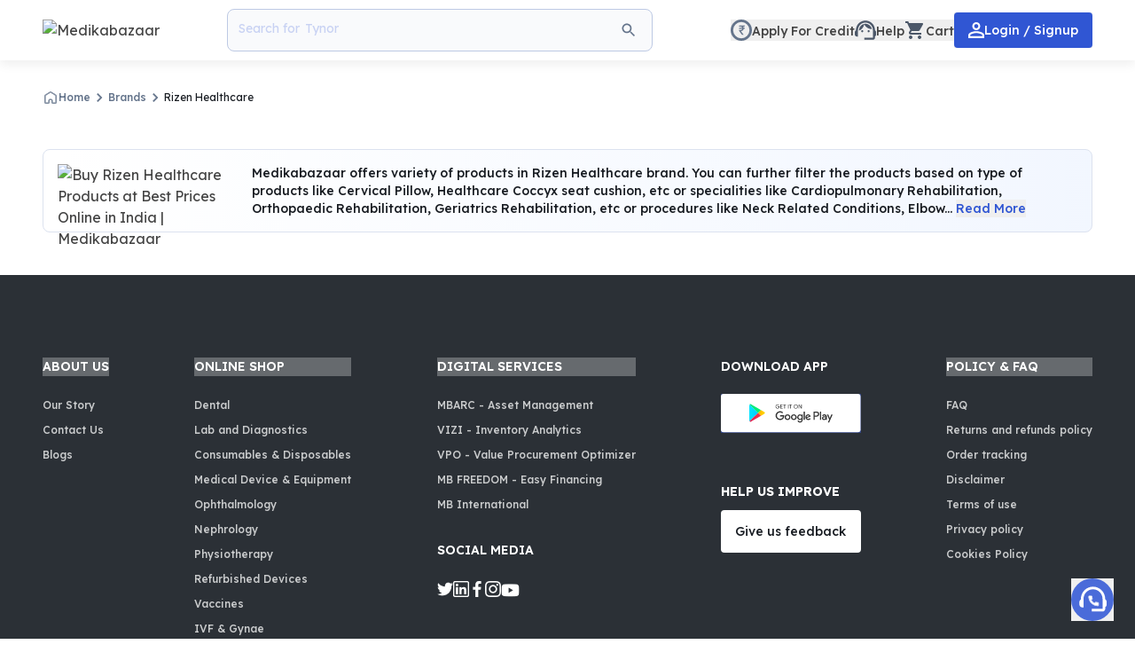

--- FILE ---
content_type: text/html; charset=utf-8
request_url: https://www.medikabazaar.com/brands/rizen-healthcare
body_size: 30131
content:
<!DOCTYPE html><html lang="en-US"><head><meta charSet="utf-8"/><title>Buy Rizen Healthcare Products at Best Prices Online in India | Medikabazaar</title><meta property="og:title" content="Buy Rizen Healthcare Products at Best Prices Online in India | Medikabazaar"/><meta name="description" content="Discover a comprehensive range of top-quality Rizen Healthcare Products only at Medikabazaar. Shop Now for reliable supplies at best available prices."/><meta property="og:description" content="Discover a comprehensive range of top-quality Rizen Healthcare Products only at Medikabazaar. Shop Now for reliable supplies at best available prices."/><meta name="viewport" content="width=device-width,initial-scale=1,minimum-scale=1"/><meta name="theme-color" content="#182A54"/><meta property="og:type" content="website"/><meta property="og:site_name" content="Medikabazaar"/><meta property="og:image" content="https://catalystproduction-innew.s3.amazonaws.com/media/public/default_images/Images/Brands/Rizen-image.jpg"/><script type="application/ld+json">{"@context":"https://schema.org","@type":"Corporation","name":"Medikabazaar","alternateName":"Boston Ivy Healthcare Solutions Private Limited","url":"https://www.medikabazaar.com","logo":"https://d3ka6l1e5o2tqs.cloudfront.net/media/public/default_images/Mb_logo.png","sameAs":["https://www.facebook.com/Medikabazaar","https://www.instagram.com/medikabazaar","https://www.youtube.com/c/medikabazaar","https://www.linkedin.com/company/medikabazaar","https://www.medikabazaar.com","https://twitter.com/Medikabazaar"]}</script><script type="application/ld+json">{"@context":"https://schema.org/","@type":"WebSite","name":"Medikabazaar","url":"https://www.medikabazaar.com","potentialAction":{"@type":"SearchAction","target":"https://www.medikabazaar.com/products?search={search_term_string}","query-input":"required name=search_term_string"}}</script><script type="application/ld+json">{"@context":"https://schema.org","@type":"MedicalBusiness","name":"Medikabazaar","image":"https://d3ka6l1e5o2tqs.cloudfront.net/media/public/default_images/Mb_logo.png","@id":"","url":"https://www.medikabazaar.com","telephone":"079-480-58625","address":{"@type":"PostalAddress","streetAddress":"3rd Floor, Unit No.1, 5, 6, 7, 8, 9 and 10, Second Avenue, Atul Projects, Mahakali Caves Road, Near Seepz, Marol MIDC, Andheri East","addressLocality":"Mumbai","postalCode":"400093","addressCountry":"IN"},"openingHoursSpecification":{"@type":"OpeningHoursSpecification","dayOfWeek":["Monday","Tuesday","Wednesday","Thursday","Friday","Saturday"],"opens":"08:00","closes":"20:00"}}</script><script id="facebook-pixel">!function(f,b,e,v,n,t,s){if(f.fbq)return;n=f.fbq=function(){n.callMethod?n.callMethod.apply(n,arguments):n.queue.push(arguments)};if(!f._fbq)f._fbq=n;n.push=n;n.loaded=!0;n.version='2.0';n.queue=[];t=b.createElement(e);t.async=!0;t.src=v;s=b.getElementsByTagName(e)[0];s.parentNode.insertBefore(t,s)}(window, document,'script','https://connect.facebook.net/en_US/fbevents.js');fbq('init', '812874000625300');fbq('track', 'PageView');</script><noscript><img height="1" width="1" style="display:none" src="https://www.facebook.com/tr?id=812874000625300&amp;ev=PageView&amp;noscript=1" alt="no scripts enabled"/></noscript><link rel="canonical" href="https://www.medikabazaar.com/brands/rizen-healthcare"/><script type="application/ld+json">{"@context":"http://schema.org","@type":"BreadcrumbList","itemListElement":[{"@type":"ListItem","position":1,"name":"Home","item":"https://www.medikabazaar.com/shop"},{"@type":"ListItem","position":2,"name":"Brands","item":"https://www.medikabazaar.com/brands"},{"@type":"ListItem","position":3,"name":"Rizen Healthcare","item":"https://www.medikabazaar.com/brands/rizen-healthcare"}]}</script><meta name="next-head-count" content="17"/><link rel="shortcut icon" href="/favicon.ico"/><link rel="manifest" href="/manifest.json"/><meta http-equiv="x-dns-prefetch-control" content="on"/><meta http-equiv="Accept-CH" content="Sec-CH-DPR, Sec-CH-Width, Sec-CH-Viewport-Width"/><link rel="preconnect" href="https://d3ka6l1e5o2tqs.cloudfront.net"/><link rel="dns-prefetch" href="https://d3ka6l1e5o2tqs.cloudfront.net"/><link rel="preconnect" href="https://static.hotjar.com"/><link rel="dns-prefetch" href="https://static.hotjar.com"/><link rel="preconnect" href="https://script.hotjar.com"/><link rel="dns-prefetch" href="https://script.hotjar.com"/><link rel="preconnect" href="https://accounts.google.com"/><link rel="dns-prefetch" href="https://accounts.google.com"/><link rel="preconnect" href="https://www.googletagmanager.com"/><link rel="dns-prefetch" href="https://www.googletagmanager.com"/><link rel="preconnect" href="https://ik.imagekit.io"/><link rel="dns-prefetch" href="https://ik.imagekit.io"/><script src="https://www.googletagmanager.com/gtag/js?id=G-HN9Z0ZYSPV" async=""></script><script>
          window.dataLayer = window.dataLayer || [];
          function gtag(){dataLayer.push(arguments);}
          gtag('js', new Date());
          gtag('config', 'G-HN9Z0ZYSPV');
          </script><script>
              setTimeout(function(){
            (function(w,d,s,l,i){w[l]=w[l]||[];w[l].push({'gtm.start':
            new Date().getTime(),event:'gtm.js'});var f=d.getElementsByTagName(s)[0],
            j=d.createElement(s),dl=l!='dataLayer'?'&l='+l:'';j.async=true;j.src=
            'https://www.googletagmanager.com/gtm.js?id='+i+dl;f.parentNode.insertBefore(j,f);
            })(window,document,'script','dataLayer', 'GTM-M9WSGBN');
            },5000)
          </script><link rel="preload" href="/_next/static/media/84455f2b5a591033-s.p.woff2" as="font" type="font/woff2" crossorigin="anonymous" data-next-font="size-adjust"/><link rel="preload" href="/_next/static/css/70bd50507223943b.css" as="style"/><link rel="stylesheet" href="/_next/static/css/70bd50507223943b.css" data-n-g=""/><link rel="preload" href="/_next/static/css/2eb00ab5d714f5ca.css" as="style"/><link rel="stylesheet" href="/_next/static/css/2eb00ab5d714f5ca.css" data-n-p=""/><noscript data-n-css=""></noscript><script defer="" nomodule="" src="/_next/static/chunks/polyfills-c67a75d1b6f99dc8.js"></script><script defer="" src="/_next/static/chunks/99453-cdd4eb3ba5.0b248c6e529140ad.js"></script><script defer="" src="/_next/static/chunks/43495-cdd4eb3ba5-167a81d0658facbc.js"></script><script defer="" src="/_next/static/chunks/83343-cdd4eb3ba5.164cfae3232fbe5a.js"></script><script defer="" src="/_next/static/chunks/SearchIcon-cdd4eb3ba5.67377e7ad70f13a4.js"></script><script defer="" src="/_next/static/chunks/78709-cdd4eb3ba5.6280b8d6070ad62a.js"></script><script defer="" src="/_next/static/chunks/RupeeCircleIcon-cdd4eb3ba5.99c8a5145ff75c79.js"></script><script defer="" src="/_next/static/chunks/SupportAgentIcon-cdd4eb3ba5.90675f487b547310.js"></script><script defer="" src="/_next/static/chunks/ShoppingCartFilledIcon-cdd4eb3ba5.5b937794b3db213b.js"></script><script defer="" src="/_next/static/chunks/16665-cdd4eb3ba5.8065fb27ac2aa051.js"></script><script defer="" src="/_next/static/chunks/PersonOutlineIcon-cdd4eb3ba5.89319db030b140b5.js"></script><script defer="" src="/_next/static/chunks/30146-cdd4eb3ba5.b325be9fa4308bcf.js"></script><script defer="" src="/_next/static/chunks/HomeIcon-cdd4eb3ba5.2dcf62e17f9b7f32.js"></script><script defer="" src="/_next/static/chunks/ChevronRightIcon-cdd4eb3ba5.40103920e7e3bc81.js"></script><script defer="" src="/_next/static/chunks/60010-cdd4eb3ba5.39d554f62101f2ef.js"></script><script defer="" src="/_next/static/chunks/70853-cdd4eb3ba5.d253817938e7ccf3.js"></script><script defer="" src="/_next/static/chunks/85476-cdd4eb3ba5.006481fb9dcdacab.js"></script><script src="/_next/static/chunks/webpack-cdd4eb3ba5-e48de0690dfafa49.js" defer=""></script><script src="/_next/static/chunks/framework-cdd4eb3ba5-75746eeb80cbf23f.js" defer=""></script><script src="/_next/static/chunks/main-cdd4eb3ba5-10819ac1fc7b1d51.js" defer=""></script><script src="/_next/static/chunks/pages/_app-cdd4eb3ba5-1eee81561965ce1d.js" defer=""></script><script src="/_next/static/chunks/83061-cdd4eb3ba5-ce509ce873ba7d58.js" defer=""></script><script src="/_next/static/chunks/57851-cdd4eb3ba5-b2b4c0d22bd19ded.js" defer=""></script><script src="/_next/static/chunks/11663-cdd4eb3ba5-07e8bdc3dc13cd6c.js" defer=""></script><script src="/_next/static/chunks/76865-cdd4eb3ba5-7de037d3a8c6375c.js" defer=""></script><script src="/_next/static/chunks/37518-cdd4eb3ba5-af44eaa9ae43f44e.js" defer=""></script><script src="/_next/static/chunks/77976-cdd4eb3ba5-d61a3814e7f662fd.js" defer=""></script><script src="/_next/static/chunks/87555-cdd4eb3ba5-3cb1844ebeb985a9.js" defer=""></script><script src="/_next/static/chunks/29623-cdd4eb3ba5-2f335aff437e8037.js" defer=""></script><script src="/_next/static/chunks/pages/brands/%5Bslug%5D-cdd4eb3ba5-a51cf38397d08213.js" defer=""></script><script src="/_next/static/rceQYqIA8iwuZVtlQMOUt/_buildManifest.js" defer=""></script><script src="/_next/static/rceQYqIA8iwuZVtlQMOUt/_ssgManifest.js" defer=""></script><style data-styled="" data-styled-version="6.1.13">.ctuJgL{font-size:14px;font-weight:500;line-height:20px;color:#fff;}/*!sc*/
.kmSdDP{font-size:12px;font-weight:500;line-height:18px;color:#64748B;}/*!sc*/
.eIuUOB{font-size:12px;font-weight:400;line-height:18px;color:#191D23;}/*!sc*/
.eNniPd{font-size:14px;font-weight:500;line-height:20px;color:#191D23;}/*!sc*/
data-styled.g1[id="sc-edc1745e-0"]{content:"ctuJgL,kmSdDP,eIuUOB,eNniPd,"}/*!sc*/
.dEwDrk{display:flex;justify-content:center;align-items:center;padding-top:14px;padding-bottom:14px;border-radius:4px;gap:8px;background-color:#3056D3;cursor:pointer;border:none;}/*!sc*/
.dEwDrk:disabled{background-color:#D0D5DD;border:none;color:#fff;cursor:not-allowed;}/*!sc*/
.DLmZd{display:flex;justify-content:center;align-items:center;padding-top:14px;padding-bottom:14px;border-radius:4px;gap:8px;background-color:#fff;cursor:pointer;border:none;}/*!sc*/
.DLmZd:disabled{background-color:#D0D5DD;border:none;color:#fff;cursor:not-allowed;}/*!sc*/
data-styled.g4[id="sc-990b8d65-0"]{content:"dEwDrk,DLmZd,"}/*!sc*/
</style></head><body><div id="__next"><style>
    #nprogress {
      pointer-events: none;
    }
    #nprogress .bar {
      background: #29D;
      position: fixed;
      z-index: 9999;
      top: 0;
      left: 0;
      width: 100%;
      height: 3px;
    }
    #nprogress .peg {
      display: block;
      position: absolute;
      right: 0px;
      width: 100px;
      height: 100%;
      box-shadow: 0 0 10px #29D, 0 0 5px #29D;
      opacity: 1;
      -webkit-transform: rotate(3deg) translate(0px, -4px);
      -ms-transform: rotate(3deg) translate(0px, -4px);
      transform: rotate(3deg) translate(0px, -4px);
    }
    #nprogress .spinner {
      display: block;
      position: fixed;
      z-index: 1031;
      top: 15px;
      right: 15px;
    }
    #nprogress .spinner-icon {
      width: 18px;
      height: 18px;
      box-sizing: border-box;
      border: solid 2px transparent;
      border-top-color: #29D;
      border-left-color: #29D;
      border-radius: 50%;
      -webkit-animation: nprogresss-spinner 400ms linear infinite;
      animation: nprogress-spinner 400ms linear infinite;
    }
    .nprogress-custom-parent {
      overflow: hidden;
      position: relative;
    }
    .nprogress-custom-parent #nprogress .spinner,
    .nprogress-custom-parent #nprogress .bar {
      position: absolute;
    }
    @-webkit-keyframes nprogress-spinner {
      0% {
        -webkit-transform: rotate(0deg);
      }
      100% {
        -webkit-transform: rotate(360deg);
      }
    }
    @keyframes nprogress-spinner {
      0% {
        transform: rotate(0deg);
      }
      100% {
        transform: rotate(360deg);
      }
    }
  </style><div class="__className_a5bcf5 block"><div><div><div class="md:pb-6 pb-0"><div class="w-full bg-[#fff] shadow-[0px_4px_12px_rgba(0,0,0,0.07)] z-[51] sticky top-0" data-view-type="header-bar"><div class="pt-3.5 lg:py-3.5 flex gap-3 items-center justify-between w-full Mlg:h-[4rem] h-[4.25rem] container-align"><div class="flex items-center gap-2 flex-grow"><div class="flex items-center Mlg:h-5 lg:gap-4 flex-grow"><a target="_self" class="h-full min-w-[1.5rem]" data-id="abandon-event-trigger" href="/shop"><div><img src="https://ik.imagekit.io/z6mqjyyzz/media/public/default_images/Mb_logo.png?tr=w-400,q-100,f-avif" alt="Medikabazaar" sizes="100vw" class="w-40 md:min-w-[120px] h-full cursor-pointer sm:w-52" fetchpriority="high" width="400" id="logoDesktop"/></div></a><div id="searchDesktop" class="border-[#BDC9E4] text-[#253968] bg-[#f9fafc] !flex !flex flex basis-[480px] cursor-pointer py-2 px-3 border rounded-lg lg:h-12 h-9 items-center gap-0"><div class="rounded bg-[#f9fafc] p-1"><svg width="20" height="20" viewBox="0 0 24 24" fill="none" xmlns="http://www.w3.org/2000/svg"><g clip-path="url(#clip0_6_12270)"><path d="M15.5 14H14.71L14.43 13.73C15.41 12.59 16 11.11 16 9.5C16 5.91 13.09 3 9.5 3C5.91 3 3 5.91 3 9.5C3 13.09 5.91 16 9.5 16C11.11 16 12.59 15.41 13.73 14.43L14 14.71V15.5L19 20.49L20.49 19L15.5 14ZM9.5 14C7.01 14 5 11.99 5 9.5C5 7.01 7.01 5 9.5 5C11.99 5 14 7.01 14 9.5C14 11.99 11.99 14 9.5 14Z" fill="#64748B"></path></g><defs><clipPath id="clip0_6_12270"><rect width="24" height="24" fill="white"></rect></clipPath></defs></svg></div></div></div></div><div class="flex-none"><div class="flex items-center gap-2 sm:gap-4"><button data-id="abandon-event-trigger" aria-label="creditLine" id="creditLine" name="creditLine" class="flex items-center"><div class="flex gap-1 items-center"><div class="relative"><svg width="24" height="24" viewBox="0 0 18 18" fill="none" xmlns="http://www.w3.org/2000/svg"><circle cx="9" cy="9" r="7.955" stroke="#64748B" stroke-width="2.09"></circle><path d="M11.9964 6.92188L11.7431 7.88672H7L7.25326 6.92188H11.9964ZM9.68813 13L7.09768 9.60547L7.09045 8.84375H8.37482C8.69561 8.84375 8.96696 8.79036 9.18886 8.68359C9.41076 8.57682 9.5796 8.42188 9.69537 8.21875C9.81114 8.01302 9.86903 7.76302 9.86903 7.46875C9.86903 7.03125 9.74843 6.68359 9.50724 6.42578C9.26604 6.16797 8.88857 6.03906 8.37482 6.03906H7L7.26411 5H8.37482C8.97299 5 9.46623 5.10286 9.85456 5.30859C10.2429 5.51432 10.5323 5.79948 10.7229 6.16406C10.9134 6.52865 11.0087 6.94922 11.0087 7.42578C11.0087 7.85026 10.9303 8.23438 10.7735 8.57813C10.6167 8.92188 10.3671 9.20182 10.0246 9.41797C9.6821 9.63411 9.23227 9.76042 8.67511 9.79688L8.64255 9.80469L11.0087 12.9336V13H9.68813ZM12 5L11.7431 5.97266L7.95152 5.94922L8.20839 5H12Z" fill="#64748B"></path></svg></div><div class="-mb-0.5  text-sm font-500 text-[#444] hidden
   md:block
  ">Apply For Credit</div></div></button><button aria-label="help" id="help" name="help"><div class="flex gap-1 items-center"><div class="relative"><svg width="24" height="24" xmlns="http://www.w3.org/2000/svg" viewBox="0 0 20 18" fill="none"><g id="Group"><g id="Group_2"><path id="Vector" d="M19 9.22C19 3.73 14.74 0 10 0C5.31 0 1 3.65 1 9.28C0.4 9.62 0 10.26 0 11V13C0 14.1 0.9 15 2 15H3V8.9C3 5.03 6.13 1.9 10 1.9C13.87 1.9 17 5.03 17 8.9V16H9V18H17C18.1 18 19 17.1 19 16V14.78C19.59 14.47 20 13.86 20 13.14V10.84C20 10.14 19.59 9.53 19 9.22Z" fill="#4B5768"></path><path id="Vector_2" d="M7 11C7.55228 11 8 10.5523 8 10C8 9.44772 7.55228 9 7 9C6.44772 9 6 9.44772 6 10C6 10.5523 6.44772 11 7 11Z" fill="#4B5768"></path><path id="Vector_3" d="M13 11C13.5523 11 14 10.5523 14 10C14 9.44772 13.5523 9 13 9C12.4477 9 12 9.44772 12 10C12 10.5523 12.4477 11 13 11Z" fill="#4B5768"></path><path id="Vector_4" d="M16 8.03C15.52 5.18 13.04 3 10.05 3C7.01997 3 3.75997 5.51 4.01997 9.45C6.48997 8.44 8.34997 6.24 8.87997 3.56C10.19 6.19 12.88 8 16 8.03Z" fill="#4B5768"></path></g></g></svg></div><div class="-mb-0.5  text-sm font-500 text-[#444] hidden
   md:block
  ">Help</div></div></button><button aria-label="cart" id="cartDesktop" name="cartDesktop"><div class="flex gap-1 items-center"><div class="relative"><svg width="24" height="24" viewBox="0 0 24 24" fill="none" xmlns="http://www.w3.org/2000/svg"><g clip-path="url(#clip0_6_12248)"><path d="M7 18C5.9 18 5.01 18.9 5.01 20C5.01 21.1 5.9 22 7 22C8.1 22 9 21.1 9 20C9 18.9 8.1 18 7 18ZM1 2V4H3L6.6 11.59L5.25 14.04C5.09 14.32 5 14.65 5 15C5 16.1 5.9 17 7 17H19V15H7.42C7.28 15 7.17 14.89 7.17 14.75L7.2 14.63L8.1 13H15.55C16.3 13 16.96 12.59 17.3 11.97L20.88 5.48C20.96 5.34 21 5.17 21 5C21 4.45 20.55 4 20 4H5.21L4.27 2H1ZM17 18C15.9 18 15.01 18.9 15.01 20C15.01 21.1 15.9 22 17 22C18.1 22 19 21.1 19 20C19 18.9 18.1 18 17 18Z" fill="#4B5768"></path></g><defs><clipPath id="clip0_6_12248"><rect width="24" height="24" fill="white"></rect></clipPath></defs></svg></div><div class="-mb-0.5  text-sm font-500 text-[#444] hidden
   md:block
  ">Cart</div></div></button><button aria-label="login" id="accountDesktop" name="accountDesktop"><div class="sc-edc1745e-0 sc-990b8d65-0 ctuJgL dEwDrk !px-4 !py-[0.65rem]"><svg width="18" height="18" viewBox="0 0 16 16" fill="none" xmlns="http://www.w3.org/2000/svg"><path d="M8 1.9C9.16 1.9 10.1 2.84 10.1 4C10.1 5.16 9.16 6.1 8 6.1C6.84 6.1 5.9 5.16 5.9 4C5.9 2.84 6.84 1.9 8 1.9ZM8 10.9C10.97 10.9 14.1 12.36 14.1 13V14.1H1.9V13C1.9 12.36 5.03 10.9 8 10.9ZM8 0C5.79 0 4 1.79 4 4C4 6.21 5.79 8 8 8C10.21 8 12 6.21 12 4C12 1.79 10.21 0 8 0ZM8 9C5.33 9 0 10.34 0 13V16H16V13C16 10.34 10.67 9 8 9Z" fill="#fff"></path></svg>Login / Signup</div><div class="flex gap-1 items-center"><div class="relative"></div><div class="-mb-0.5  text-sm font-500 text-[#444] hidden
  text-[#fff] ml-1 md:block
  "></div></div></button></div></div></div></div><div class="max-w-[1280px] container px-0 md:pt-4"><div class="flex flex-wrap items-center gap-2 px-12 mt-4"><a class="flex items-center gap-2" data-id="abandon-event-trigger" href="/shop"><svg width="18" height="18" viewBox="0 0 18 18" fill="none" xmlns="http://www.w3.org/2000/svg"><path d="M14.4603 15.6736H11.5351C10.8851 15.6736 10.3434 15.1317 10.3434 14.4814V12.097C10.3434 11.8586 10.1484 11.6635 9.91005 11.6635H8.11162C7.87327 11.6635 7.67826 11.8586 7.67826 12.097V14.4597C7.67826 15.11 7.13656 15.6519 6.48653 15.6519H3.51803C2.86799 15.6519 2.32629 15.11 2.32629 14.4597V6.89469C2.32629 6.56955 2.49964 6.26608 2.78132 6.09267L8.50164 2.47273C8.80499 2.27765 9.21668 2.27765 9.52003 2.47273L15.2404 6.09267C15.522 6.26608 15.6737 6.56955 15.6737 6.89469V14.438C15.6737 15.1317 15.132 15.6736 14.4603 15.6736ZM8.08995 10.9048H9.88838C10.5384 10.9048 11.0801 11.4467 11.0801 12.097V14.4597C11.0801 14.6981 11.2751 14.8932 11.5135 14.8932H14.4603C14.6987 14.8932 14.8937 14.6981 14.8937 14.4597V6.91637C14.8937 6.85134 14.8503 6.78631 14.807 6.74296L9.10834 3.12302C9.04334 3.07967 8.95666 3.07967 8.91333 3.12302L3.19301 6.74296C3.128 6.78631 3.10634 6.85134 3.10634 6.91637V14.4814C3.10634 14.7198 3.30135 14.9149 3.53969 14.9149H6.48653C6.72487 14.9149 6.91988 14.7198 6.91988 14.4814V12.097C6.89822 11.4467 7.43991 10.9048 8.08995 10.9048Z" fill="#64748B"></path><path fill-rule="evenodd" clip-rule="evenodd" d="M9.01069 3.44766L14.5674 6.97741V14.4597C14.5674 14.5179 14.5184 14.5668 14.4603 14.5668H11.5135C11.4553 14.5668 11.4064 14.5179 11.4064 14.4597V12.097C11.4064 11.2664 10.7186 10.5784 9.88838 10.5784H8.08995C7.26387 10.5784 6.56893 11.2635 6.59359 12.1021V14.4814C6.59359 14.5395 6.54467 14.5885 6.48653 14.5885H3.53969C3.48155 14.5885 3.43263 14.5395 3.43263 14.4814V6.97757L9.01069 3.44766ZM3.19301 6.74296L8.91333 3.12302C8.95666 3.07967 9.04334 3.07967 9.10834 3.12302L14.807 6.74296C14.8503 6.78631 14.8937 6.85134 14.8937 6.91637V14.4597C14.8937 14.6981 14.6987 14.8932 14.4603 14.8932H11.5135C11.2751 14.8932 11.0801 14.6981 11.0801 14.4597V12.097C11.0801 11.4467 10.5384 10.9048 9.88838 10.9048H8.08995C7.43991 10.9048 6.89822 11.4467 6.91988 12.097V14.4814C6.91988 14.7198 6.72487 14.9149 6.48653 14.9149H3.53969C3.30135 14.9149 3.10634 14.7198 3.10634 14.4814V6.91637C3.10634 6.85134 3.128 6.78631 3.19301 6.74296ZM14.4603 16H11.5351C10.7049 16 10.0171 15.312 10.0171 14.4814V12.097C10.0171 12.0388 9.96819 11.9899 9.91005 11.9899H8.11162C8.05348 11.9899 8.00455 12.0388 8.00455 12.097V14.4597C8.00455 15.2903 7.31677 15.9783 6.48653 15.9783H3.51803C2.68778 15.9783 2 15.2903 2 14.4597V6.89469C2 6.45322 2.23455 6.04685 2.60848 5.8158L8.32626 2.19747C8.73663 1.93418 9.28505 1.93418 9.69541 2.19747C9.69576 2.1977 9.69612 2.19793 9.69648 2.19816L15.4132 5.81582C15.7996 6.05463 16 6.46841 16 6.89469V14.438C16 15.3082 15.316 16 14.4603 16ZM15.2404 6.09267L9.52003 2.47273C9.21668 2.27765 8.80499 2.27765 8.50164 2.47273L2.78132 6.09267C2.49964 6.26608 2.32629 6.56955 2.32629 6.89469V14.4597C2.32629 15.11 2.86799 15.6519 3.51803 15.6519H6.48653C7.13656 15.6519 7.67826 15.11 7.67826 14.4597V12.097C7.67826 11.8586 7.87327 11.6635 8.11162 11.6635H9.91005C10.1484 11.6635 10.3434 11.8586 10.3434 12.097V14.4814C10.3434 15.1317 10.8851 15.6736 11.5351 15.6736H14.4603C15.132 15.6736 15.6737 15.1317 15.6737 14.438V6.89469C15.6737 6.56955 15.522 6.26608 15.2404 6.09267Z" fill="#64748B"></path></svg><p class="sc-edc1745e-0 kmSdDP">Home</p></a><svg width="20" height="20" viewBox="0 0 24 24" fill="none" xmlns="http://www.w3.org/2000/svg"><g clip-path="url(#clip0_6_13426)"><path d="M9.99984 6L8.58984 7.41L13.1698 12L8.58984 16.59L9.99984 18L15.9998 12L9.99984 6Z" fill="#64748B"></path></g><defs><clipPath id="clip0_6_13426"><rect width="24" height="24" fill="white"></rect></clipPath></defs></svg><a class="flex gap-2" href="/brands"><p class="sc-edc1745e-0 kmSdDP">Brands</p></a><svg width="20" height="20" viewBox="0 0 24 24" fill="none" xmlns="http://www.w3.org/2000/svg"><g clip-path="url(#clip0_6_13426)"><path d="M9.99984 6L8.58984 7.41L13.1698 12L8.58984 16.59L9.99984 18L15.9998 12L9.99984 6Z" fill="#64748B"></path></g><defs><clipPath id="clip0_6_13426"><rect width="24" height="24" fill="white"></rect></clipPath></defs></svg><a class="flex gap-2" href="/brands/rizen-healthcare"><p class="sc-edc1745e-0 eIuUOB">Rizen Healthcare</p></a></div><div class="pb-0 bg-[#fff] sm:pt-0 md:px-4"><div class="relative"><div class="flex flex-col items-center w-full px-0 md:pt-4 "><div class="relative lg:container" id="bannerdiv"></div></div></div></div><div class="p-4 flex gap-4 md:border border-[#DCE2EF] rounded-lg md:mx-12 mb-6 md:mt-8" style="background:linear-gradient(90.3deg, #fff 1.02%, #F1F6FF 107.89%)"><img src="https://ik.imagekit.io/z6mqjyyzz/media/public/default_images/Images/Brands/Rizen-image.jpg?tr=q-60,f-avif" alt="Buy Rizen Healthcare Products at Best Prices Online in India | Medikabazaar" sizes="25vw" class="object-contain max-h-14" fetchpriority="auto"/><p class="sc-edc1745e-0 eNniPd"><span>Medikabazaar offers variety of products in Rizen Healthcare brand. You can further filter the products based on type of products like Cervical Pillow, Healthcare Coccyx seat cushion, etc or specialities like Cardiopulmonary Rehabilitation, Orthopaedic Rehabilitation, Geriatrics Rehabilitation, etc or procedures like Neck Related Conditions, Elbow...</span><button class="text-[#3056D3] ml-1">Read More</button></p></div><div class="md:px-4"><div class="relative flex flex-col md:container"><div></div></div><div></div></div></div></div></div></div><div class="block bg-[#2B3036] w-full text-xs font-400 lg:font-500 text-[#fff]"><div class="container px-[.94rem] pt-8 pb-32 lg:pt-[5.81rem] lg:pb-[7.31rem] lg:max-w-[1280px] lg:px-12"><div class="lg:flex lg:justify-between"><img class="w-full h-full max-h-[6.25rem] min-w-[1.25rem] min-h-[1.25rem] bg-gray-300 animate-pulse rounded-md" src="/static/images/loader.svg" alt="loader-image"/><div><div class="flex border-none py-0"><button class="w-full text-sm text-left font-600" disabled="">ABOUT US</button></div><div><div class="my-6"><a target="_blank" class="" href="/"><p class="mt-2.5 text-[#ffffffbf] text-xs font-500">Our Story</p></a><a target="_self" class="" href="/#LETS-CONNECT"><p class="mt-2.5 text-[#ffffffbf] text-xs font-500">Contact Us</p></a><a target="_self" class="" href="/blogs"><p class="mt-2.5 text-[#ffffffbf] text-xs font-500">Blogs</p></a></div></div></div><div><div><div class="flex border-none py-0"><button class="w-full text-sm text-left font-600" disabled="">ONLINE SHOP</button></div><div><div class="my-6"><a target="_self" class="" href="/dental"><p class="mt-2.5 text-[#ffffffbf] text-xs font-500">Dental</p></a><a target="_self" class="" href="/diagnostics"><p class="mt-2.5 text-[#ffffffbf] text-xs font-500">Lab and Diagnostics</p></a><a target="_self" class="" href="/consumables"><p class="mt-2.5 text-[#ffffffbf] text-xs font-500">Consumables &amp; Disposables</p></a><a target="_self" class="" href="/medicalequipments"><p class="mt-2.5 text-[#ffffffbf] text-xs font-500">Medical Device &amp; Equipment</p></a><a target="_self" class="" href="/ophthalmology"><p class="mt-2.5 text-[#ffffffbf] text-xs font-500">Ophthalmology</p></a><a target="_self" class="" href="/nephrology"><p class="mt-2.5 text-[#ffffffbf] text-xs font-500">Nephrology</p></a><a target="_self" class="" href="/physiotherapy"><p class="mt-2.5 text-[#ffffffbf] text-xs font-500">Physiotherapy</p></a><a target="_self" class="" href="/refurbished-devices"><p class="mt-2.5 text-[#ffffffbf] text-xs font-500">Refurbished Devices</p></a><a target="_self" class="" href="/vaccines"><p class="mt-2.5 text-[#ffffffbf] text-xs font-500">Vaccines</p></a><a target="_self" class="" href="/obgyn-ivf"><p class="mt-2.5 text-[#ffffffbf] text-xs font-500">IVF &amp; Gynae</p></a><a target="_self" class="" href="/pharmaceutical"><p class="mt-2.5 text-[#ffffffbf] text-xs font-500">Pharma</p></a></div></div></div></div><div><div><div class="flex border-none py-0"><button class="w-full text-sm text-left font-600" disabled="">DIGITAL SERVICES</button></div><div><div class="my-6"><a target="_self" class="" href="/mbarc"><p class="mt-2.5 text-[#ffffffbf] text-xs font-500">MBARC - Asset Management</p></a><a target="_self" class="" href="/vizi"><p class="mt-2.5 text-[#ffffffbf] text-xs font-500">VIZI - Inventory Analytics</p></a><a target="_self" class="" href="/value-procurement-organization"><p class="mt-2.5 text-[#ffffffbf] text-xs font-500">VPO - Value Procurement Optimizer</p></a><a target="_self" class="" href="/freedom"><p class="mt-2.5 text-[#ffffffbf] text-xs font-500">MB FREEDOM - Easy Financing</p></a><a target="_blank" class="" href="https://www.medikabazaar.ae/shop"><p class="mt-2.5 text-[#ffffffbf] text-xs font-500">MB International</p></a></div></div></div><div class="mt-8 text-sm Mlg:hidden font-600"><p>SOCIAL MEDIA</p><div class="flex gap-4 mt-6"><a target="_blank" href="https://twitter.com/medikabazaar"><img class="w-full h-full max-h-[6.25rem] min-w-[1.25rem] min-h-[1.25rem] bg-gray-300 animate-pulse rounded-md" src="/static/images/loader.svg" alt="loader-image"/></a><a target="_blank" href="https://www.linkedin.com/company/medikabazaar/"><img class="w-full h-full max-h-[6.25rem] min-w-[1.25rem] min-h-[1.25rem] bg-gray-300 animate-pulse rounded-md" src="/static/images/loader.svg" alt="loader-image"/></a><a target="_blank" href="https://www.facebook.com/Medikabazaar/"><img class="w-full h-full max-h-[6.25rem] min-w-[1.25rem] min-h-[1.25rem] bg-gray-300 animate-pulse rounded-md" src="/static/images/loader.svg" alt="loader-image"/></a><a target="_blank" href="https://www.instagram.com/medikabazaar/"><img class="w-full h-full max-h-[6.25rem] min-w-[1.25rem] min-h-[1.25rem] bg-gray-300 animate-pulse rounded-md" src="/static/images/loader.svg" alt="loader-image"/></a><a target="_blank" href="https://www.youtube.com/c/medikabazaar"><img class="w-full h-full max-h-[6.25rem] min-w-[1.25rem] min-h-[1.25rem] bg-gray-300 animate-pulse rounded-md" src="/static/images/loader.svg" alt="loader-image"/></a></div></div></div><div class="mb-4"><div class="text-sm Mlg:hidden font-600"><div><p>DOWNLOAD APP</p><div class="flex gap-3 mt-5 lg:block"><a target="_blank" href="https://play.google.com/store/apps/details?id=com.medikabazaar.app&amp;hl=en_IN&amp;gl=US&amp;pli=1"><img class="w-full h-full max-h-[6.25rem] min-w-[1.25rem] min-h-[1.25rem] bg-gray-300 animate-pulse rounded-md" src="/static/images/loader.svg" alt="loader-image"/></a></div></div></div><p class="text-sm font-600 my-2.5 lg:font-700 lg:mt-14">HELP US IMPROVE</p><button class="sc-edc1745e-0 sc-990b8d65-0 eNniPd DLmZd w-full">Give us feedback</button></div><div><div class="flex border-none py-0"><button class="w-full text-sm text-left font-600" disabled="">POLICY &amp; FAQ</button></div><div><div class="my-6"><a target="_blank" class="" href="/account?selected=faq"><p class="mt-2.5 text-[#ffffffbf] text-xs font-500">FAQ</p></a><a target="_blank" class="" href="/policy/return-and-replacement-policy"><p class="mt-2.5 text-[#ffffffbf] text-xs font-500">Returns and refunds policy</p></a><a target="_blank" class="" href="/account"><p class="mt-2.5 text-[#ffffffbf] text-xs font-500">Order tracking</p></a><a target="_blank" class="" href="/policy/disclaimer"><p class="mt-2.5 text-[#ffffffbf] text-xs font-500">Disclaimer</p></a><a target="_blank" class="" href="/policy/terms-to-use"><p class="mt-2.5 text-[#ffffffbf] text-xs font-500">Terms of use</p></a><a target="_blank" class="" href="/policy/privacy-policy"><p class="mt-2.5 text-[#ffffffbf] text-xs font-500">Privacy policy</p></a><a target="_blank" class="" href="/policy/cookies-policy"><p class="mt-2.5 text-[#ffffffbf] text-xs font-500">Cookies Policy</p></a></div></div></div></div><div class="text-sm lg:hidden font-600 mt-[1.63rem]"><p>SOCIAL MEDIA</p><div class="flex gap-4 mt-6"><a target="_blank" href="https://twitter.com/medikabazaar"><img class="w-full h-full max-h-[6.25rem] min-w-[1.25rem] min-h-[1.25rem] bg-gray-300 animate-pulse rounded-md" src="/static/images/loader.svg" alt="loader-image"/></a><a target="_blank" href="https://www.linkedin.com/company/medikabazaar/"><img class="w-full h-full max-h-[6.25rem] min-w-[1.25rem] min-h-[1.25rem] bg-gray-300 animate-pulse rounded-md" src="/static/images/loader.svg" alt="loader-image"/></a><a target="_blank" href="https://www.facebook.com/Medikabazaar/"><img class="w-full h-full max-h-[6.25rem] min-w-[1.25rem] min-h-[1.25rem] bg-gray-300 animate-pulse rounded-md" src="/static/images/loader.svg" alt="loader-image"/></a><a target="_blank" href="https://www.instagram.com/medikabazaar/"><img class="w-full h-full max-h-[6.25rem] min-w-[1.25rem] min-h-[1.25rem] bg-gray-300 animate-pulse rounded-md" src="/static/images/loader.svg" alt="loader-image"/></a><a target="_blank" href="https://www.youtube.com/c/medikabazaar"><img class="w-full h-full max-h-[6.25rem] min-w-[1.25rem] min-h-[1.25rem] bg-gray-300 animate-pulse rounded-md" src="/static/images/loader.svg" alt="loader-image"/></a></div></div><div class="mt-8 text-sm lg:hidden font-600 flex justify-center text-center"><div><p>DOWNLOAD APP</p><div class="flex gap-3 mt-5 lg:block"><a target="_blank" href="https://play.google.com/store/apps/details?id=com.medikabazaar.app&amp;hl=en_IN&amp;gl=US&amp;pli=1"><img class="w-full h-full max-h-[6.25rem] min-w-[1.25rem] min-h-[1.25rem] bg-gray-300 animate-pulse rounded-md" src="/static/images/loader.svg" alt="loader-image"/></a></div></div></div><div class="pt-2 copyrightText font-normal text-[0.55rem] leading-8 tracking-[5px] lg:mt-8 text-center">COPYRIGHTS @<!-- -->Boston Ivy Healthcare Solutions Private Limited</div></div></div></div></div><noscript><iframe src="https://www.googletagmanager.com/ns.html?id=GTM-M9WSGBN" height="0" width="0" loading="lazy" style="display:none;visibility:hidden"></iframe></noscript><script id="__NEXT_DATA__" type="application/json">{"props":{"initialProps":{"pageProps":{},"uuidv4":"9ec00f1a-51c7-4741-b4ac-c253ab9999b1","globalData":{"deviceType":{"isMobile":false,"isTablet":false,"isDesktop":true,"isBotUser":false},"cookie":"","isAuthenticated":false}},"initialState":{"loaderReducer":{"loader":false,"alert":{"type":null,"message":"","customProps":{}}},"accountReducer":{"wishList":[]},"cartReducer":{"isLoading":true,"items":[],"total":0,"discount":0,"voucher":"","sales_code":"","subtotal":0,"tax":0,"total_tax":0,"shipping":0,"shipping_total":0,"shipping_tax":0,"slashed_shipping_total":0,"actual_shipping_total":0,"minimum_order_value":0,"remaining_amount_free_shipping":0,"limited_offer_discount_value":0,"limited_offer_end_time":null,"limited_offer_start_time":null,"bought_together":[],"showLimitedTimeDealToolTip":false,"cartFetchCount":0,"show_cart_is_waiting_widget":false,"free_gift_and_upsell_discount":[],"upsell_discount":0,"is_free_gift_applied":false,"data_logger_charges_tax":null,"data_logger_charges_without_tax":null,"slashed_data_logger_charges_without_tax":null,"has_vaccine_category":false,"is_data_logger_added":false,"is_data_logger_available":false,"deleted_items":[],"referral_discount_type":null,"free_gift_and_upsell_discount_category":null,"total_savings_config":{"total_savings":0,"coupon_discount":0,"limited_offer_discount":0,"reward_point_discount":0,"platform_fee_waiver":0,"delivery_fee_waiver":0,"data_logger_charges_waiver":0,"cod_fee_waiver":0,"volume_based_discount":0,"upsell_discount":0},"tier_shipping_discount":{"next_applicable_tier_discount":0,"cart_value_for_next_tier":0,"tier_discount_applied":0},"losingOfferType":null,"losingOfferMessage":null},"profileReducer":{"user":{"isAuthenticated":false},"kyc":{},"address":{"delivery":null,"billing":null},"config":{"is_social_proof":true,"is_cod_snippet":false,"is_search_by_brand":true,"loyalty_program":false,"cart":"cart_urgency","login_trigger":false,"limited_offer_type":"LIMITED_OFFER_ONE_HOUR","recent_order_collection_type":"ranked_recently_order_products","similar_products":true,"guest_checkout_type":"guest_express_checkout","can_generate_referral_link":false,"can_share_cart":false,"show_delivery_tat_range":false,"service_fee_type":"SERVICE_FEE_NO_PLATFORM_FEE","pincode":null,"abandon_nudge_type":"urgency_based_a","show_product_rating":false,"data_logger_charges_without_tax":700,"data_logger_charges_tax":126,"data_logger_charges_exemption_threshold":50000,"bought_together_pdp":true,"max_referee_discount":100,"max_referrer_discount":200,"redirect_to_cart":true,"reward_points_discount_percentage":2.5,"max_reward_points_discount_amount":100,"reward_points_earn_percentage":5,"max_reward_points_discount_earn":1000,"limited_time_deal_pdp":true,"app_voucher_discount":10,"app_first_cohort":false,"gst_inclusive_price":false,"total_savings":true,"skip_kyc":false,"cod":false,"is_moq_enabled":true},"walletDetails":null,"creditDetails":null,"addresses":[],"shippingInstructions":"","isShippingInstructionSubmitted":false,"previousCheckoutId":"","isKycComplete":false,"kycUpdated":false,"hasVisitedKyc":false,"abandonedPopup":[],"hasShownRewardsNudget":false,"leadGenFormClosed":[],"isUserLoaded":false,"guestCheckoutType":"guest_express_checkout"},"searchReducer":{"open":false,"results":[],"loading":false,"scrollPosition":0,"searchText":"","activeRequestId":null,"businessCategory":null,"pdpSlug":null},"lastStepReducer":{"open":false,"shown":false},"preCheckOutReducer":{"items":[],"type":"","total":0,"subtotal":0,"tax":0,"checkoutDetails":{}},"compareReducer":{"items":[]},"homeReducer":{"topOffer":[],"topSearch":[],"categoryProcedure":{"expire":0,"data":{}},"recentSearch":[],"rotatingKeywords":[],"topBrands":[],"recentlyViewed":[]},"orderReducer":{"orders":{"items":[],"message":""},"reasons":[]},"checkoutAutoCoupon":{"show":false},"loginPopupReducer":{"source":null},"productDetailsReducer":{"show":false,"payload":[]},"specialPopupReducer":{"show":false},"cacheReducer":{"pincode":"","geoAddress":{"house":"","street":"","landmark":"","city":"","state":"","pincode":"","address":""},"hasShownKycNudget":false,"guestCheckoutForm":{"email":"","FullName":"","Landmark":"","street":"","house":"","pinCode":null,"PhoneNumber":null,"paymentOption":1},"cartUrgencyDetails":{"skuId":null,"timeout":null},"salesCode":"","kycDoctorTrust":null,"feedBackData":"","hasShownLimitedTimeDealNudge":null},"modalReducer":{"slideUpStack":[]},"_persist":{"version":-1,"rehydrated":true}},"__N_SSP":true,"pageProps":{"params":"brand=rizen-healthcare\u0026business_category=medikabazaar","location_id":"rizen-healthcare","list_type":"brand","image":"https://catalystproduction-innew.s3.amazonaws.com/media/public/default_images/Images/Brands/Rizen-image.jpg","faqs":[],"business_categories":["physiotherapy"],"category_preference_map":null,"description":"Discover a comprehensive range of top-quality Rizen Healthcare Products only at Medikabazaar. Shop Now for reliable supplies at best available prices.","business_category_search_terms":[{"image":"https://d3ka6l1e5o2tqs.cloudfront.net/media/public/BusinessCategory/Category_offerzone/adrk.png","value":"Offer Zone","key":"offerzone"},{"image":"","value":"Dental Endodontics","key":"dental-endodontics"},{"image":"https://d3ka6l1e5o2tqs.cloudfront.net/media/public/default_images/IVF3.png","value":"IVF/Gynae","key":"obgyn-ivf"},{"image":"https://d3ka6l1e5o2tqs.cloudfront.net/media/public/default_images/Diagonstics.png","value":"Diagnostics","key":"diagnostics"},{"image":"https://d3ka6l1e5o2tqs.cloudfront.net/media/public/default_images/Nephro.png","value":"Nephrology","key":"nephrology"},{"image":"https://d3ka6l1e5o2tqs.cloudfront.net/media/public/default_images/Equpment.png","value":"Equipment","key":"medicalequipments"},{"image":"https://d3ka6l1e5o2tqs.cloudfront.net/media/public/default_images/Refurbished_category_icon_2.png","value":"Refurbished Devices","key":"refurbished-devices"},{"image":"https://d3ka6l1e5o2tqs.cloudfront.net/media/public/default_images/vaccine_BE3mEcy.png","value":"Vaccines","key":"vaccines"},{"image":"https://d3ka6l1e5o2tqs.cloudfront.net/media/public/default_images/Dental.png","value":"Dental","key":"dental"},{"image":"https://d3ka6l1e5o2tqs.cloudfront.net/media/public/default_images/Consumables.png","value":"Consumables","key":"consumables"},{"image":"https://d3ka6l1e5o2tqs.cloudfront.net/media/public/default_images/opthomolgy_VYzr4Zn.png","value":"Ophthalmology","key":"ophthalmology"},{"image":"","value":"All Categories","key":"medikabazaar"},{"image":"https://d3ka6l1e5o2tqs.cloudfront.net/media/public/default_images/Pharma.png","value":"Pharma","key":"pharmaceutical"},{"image":"https://d3ka6l1e5o2tqs.cloudfront.net/media/public/default_images/Physiotherapy.png","value":"Physiotherapy","key":"physiotherapy"}],"show_lead_gen_form":false,"title":"Buy Rizen Healthcare Products at Best Prices Online in India | Medikabazaar","sections":[],"richTitle":"Rizen Healthcare","richFooterDescription":"Medikabazaar offers variety of products in Rizen Healthcare brand. You can further filter the products based on type of products like Cervical Pillow, Healthcare Coccyx seat cushion, etc or specialities like Cardiopulmonary Rehabilitation, Orthopaedic Rehabilitation, Geriatrics Rehabilitation, etc or procedures like Neck Related Conditions, Elbow And Arm Conditions, Post-Operative Conditions, etc.","products":{"range_values":{},"count":0,"show_lead_gen_form":false,"filters":[],"title":"Rizen Healthcare Products","results":[],"collection_type":"product_group"},"business_category":"medikabazaar","parent":{"slug":"rizen-healthcare","type":"brand"},"bannerData":{"banners_json":[],"user_cohort":null},"showCustomBanner":true,"brandCollections":[],"sideBanner":null,"sideVideoUrl":""}},"page":"/brands/[slug]","query":{"slug":"rizen-healthcare"},"buildId":"rceQYqIA8iwuZVtlQMOUt","runtimeConfig":{"mySecret":"secret2","category":"medikabazaar","clientId":"810634558886-36idfncj7tjtpo4ococ5r7t7a50878eh.apps.googleusercontent.com","useImageKit":1},"isFallback":false,"dynamicIds":[99453,83343,74140,78709,10047,91280,63328,16665,95474,30146,79694,61909,60010,70853,85476],"gssp":true,"customServer":true,"appGip":true,"scriptLoader":[]}</script><script>window.NREUM||(NREUM={});NREUM.init={distributed_tracing:{enabled:true},privacy:{cookies_enabled:true},ajax:{deny_list:["bam.nr-data.net"]},};NREUM.loader_config={accountID:4226681,trustKey:4226681,agentID:601436077,licenseKey:'NRJS-8e64780c5c0c48240f6',applicationID:601436077,};NREUM.info={beacon:"bam.nr-data.net",errorBeacon:"bam.nr-data.net",licenseKey:'NRJS-8e64780c5c0c48240f6',applicationID:601436077,sa:1,};(()=>{var e,t,r={234:(e,t,r)=>{"use strict";r.d(t,{P_:()=>m,Mt:()=>b,C5:()=>s,DL:()=>A,OP:()=>N,lF:()=>j,Yu:()=>E,Dg:()=>v,CX:()=>c,GE:()=>x,sU:()=>R,});var n=r(8632),i=r(9567);const o={beacon:n.ce.beacon,errorBeacon:n.ce.errorBeacon,licenseKey:void 0,applicationID:void 0,sa:void 0,queueTime:void 0,applicationTime:void 0,ttGuid:void 0,user:void 0,account:void 0,product:void 0,extra:void 0,jsAttributes:{},userAttributes:void 0,atts:void 0,transactionName:void 0,tNamePlain:void 0,},a={};function s(e){if(!e)
    throw new Error("All info objects require an agent identifier!");if(!a[e])throw new Error("Info for ".concat(e," was never set"));return a[e];}
    function c(e,t){if(!e)
    throw new Error("All info objects require an agent identifier!");a[e]=(0,i.D)(t,o);const r=(0,n.ek)(e);r&&(r.info=a[e]);}
    const u=(e)=>{if(!e||"string"!=typeof e)return!1;try{document.createDocumentFragment().querySelector(e);}catch{return!1;}
    return!0;};var d=r(7056),l=r(50);const f="[data-nr-mask]",h=()=>{const e={mask_selector:"*",block_selector:"[data-nr-block]",mask_input_options:{color:!1,date:!1,"datetime-local":!1,email:!1,month:!1,number:!1,range:!1,search:!1,tel:!1,text:!1,time:!1,url:!1,week:!1,textarea:!1,select:!1,password:!0,},};return{feature_flags:[],proxy:{assets:void 0,beacon:void 0},privacy:{cookies_enabled:!0},ajax:{deny_list:void 0,block_internal:!0,enabled:!0,harvestTimeSeconds:10,autoStart:!0,},distributed_tracing:{enabled:void 0,exclude_newrelic_header:void 0,cors_use_newrelic_header:void 0,cors_use_tracecontext_headers:void 0,allowed_origins:void 0,},session:{domain:void 0,expiresMs:d.oD,inactiveMs:d.Hb},ssl:void 0,obfuscate:void 0,jserrors:{enabled:!0,harvestTimeSeconds:10,autoStart:!0},metrics:{enabled:!0,autoStart:!0},page_action:{enabled:!0,harvestTimeSeconds:30,autoStart:!0,},page_view_event:{enabled:!0,autoStart:!0},page_view_timing:{enabled:!0,harvestTimeSeconds:30,long_task:!1,autoStart:!0,},session_trace:{enabled:!0,harvestTimeSeconds:10,autoStart:!0,},harvest:{tooManyRequestsDelay:60},session_replay:{autoStart:!0,enabled:!1,harvestTimeSeconds:60,sampling_rate:50,error_sampling_rate:50,collect_fonts:!1,inline_images:!1,inline_stylesheet:!0,mask_all_inputs:!0,get mask_text_selector(){return e.mask_selector;},set mask_text_selector(t){u(t)?(e.mask_selector="".concat(t,",").concat(f)):""===t||null===t?(e.mask_selector=f):(0,l.Z)("An invalid session_replay.mask_selector was provided. '*' will be used.",t);},get block_class(){return"nr-block";},get ignore_class(){return"nr-ignore";},get mask_text_class(){return"nr-mask";},get block_selector(){return e.block_selector;},set block_selector(t){u(t)?(e.block_selector+=",".concat(t)):""!==t&&(0,l.Z)("An invalid session_replay.block_selector was provided and will not be used",t);},get mask_input_options(){return e.mask_input_options;},set mask_input_options(t){t&&"object"==typeof t?(e.mask_input_options={...t,password:!0}):(0,l.Z)("An invalid session_replay.mask_input_option was provided and will not be used",t);},},spa:{enabled:!0,harvestTimeSeconds:10,autoStart:!0},};},p={},g="All configuration objects require an agent identifier!";function m(e){if(!e)throw new Error(g);if(!p[e])
    throw new Error("Configuration for ".concat(e," was never set"));return p[e];}
    function v(e,t){if(!e)throw new Error(g);p[e]=(0,i.D)(t,h());const r=(0,n.ek)(e);r&&(r.init=p[e]);}
    function b(e,t){if(!e)throw new Error(g);var r=m(e);if(r){for(var n=t.split("."),i=0;i<n.length-1;i++)
    if("object"!=typeof(r=r[n[i]]))return;r=r[n[n.length-1]];}
    return r;}
    const y={accountID:void 0,trustKey:void 0,agentID:void 0,licenseKey:void 0,applicationID:void 0,xpid:void 0,},w={};function A(e){if(!e)
    throw new Error("All loader-config objects require an agent identifier!");if(!w[e])
    throw new Error("LoaderConfig for ".concat(e," was never set"));return w[e];}
    function x(e,t){if(!e)
    throw new Error("All loader-config objects require an agent identifier!");w[e]=(0,i.D)(t,y);const r=(0,n.ek)(e);r&&(r.loader_config=w[e]);}
    const E=(0,n.mF)().o;var _=r(385),T=r(6818);const S={buildEnv:T.Re,customTransaction:void 0,disabled:!1,distMethod:T.gF,isolatedBacklog:!1,loaderType:void 0,maxBytes:3e4,offset:Math.floor(_._A?.performance?.timeOrigin||_._A?.performance?.timing?.navigationStart||Date.now()),onerror:void 0,origin:""+_._A.location,ptid:void 0,releaseIds:{},session:void 0,xhrWrappable:"function"==typeof _._A.XMLHttpRequest?.prototype?.addEventListener,version:T.q4,denyList:void 0,},D={};function N(e){if(!e)
    throw new Error("All runtime objects require an agent identifier!");if(!D[e])
    throw new Error("Runtime for ".concat(e," was never set"));return D[e];}
    function R(e,t){if(!e)
    throw new Error("All runtime objects require an agent identifier!");D[e]=(0,i.D)(t,S);const r=(0,n.ek)(e);r&&(r.runtime=D[e]);}
    function j(e){return(function(e){try{const t=s(e);return!!t.licenseKey&&!!t.errorBeacon&&!!t.applicationID;}catch(e){return!1;}})(e);}},9567:(e,t,r)=>{"use strict";r.d(t,{D:()=>i});var n=r(50);function i(e,t){try{if(!e||"object"!=typeof e)
    return(0,n.Z)("Setting a Configurable requires an object as input");if(!t||"object"!=typeof t)
    return(0,n.Z)("Setting a Configurable requires a model to set its initial properties");const r=Object.create(Object.getPrototypeOf(t),Object.getOwnPropertyDescriptors(t)),o=0===Object.keys(r).length?e:r;for(let a in o)
    if(void 0!==e[a])
    try{Array.isArray(e[a])&&Array.isArray(t[a])?(r[a]=Array.from(new Set([...e[a],...t[a]]))):"object"==typeof e[a]&&"object"==typeof t[a]?(r[a]=i(e[a],t[a])):(r[a]=e[a]);}catch(e){(0,n.Z)("An error occurred while setting a property of a Configurable",e);}
    return r;}catch(e){(0,n.Z)("An error occured while setting a Configurable",e);}}},6818:(e,t,r)=>{"use strict";r.d(t,{Re:()=>i,gF:()=>o,lF:()=>a,q4:()=>n});const n="1.249.0",i="PROD",o="CDN",a="2.0.0-alpha.11";},385:(e,t,r)=>{"use strict";r.d(t,{FN:()=>c,IF:()=>l,LW:()=>a,Nk:()=>h,Tt:()=>u,_A:()=>o,cv:()=>p,iS:()=>s,il:()=>n,ux:()=>d,v6:()=>i,w1:()=>f,});const n="undefined"!=typeof window&&!!window.document,i="undefined"!=typeof WorkerGlobalScope&&(("undefined"!=typeof self&&self instanceof WorkerGlobalScope&&self.navigator instanceof WorkerNavigator)||("undefined"!=typeof globalThis&&globalThis instanceof WorkerGlobalScope&&globalThis.navigator instanceof WorkerNavigator)),o=n?window:"undefined"!=typeof WorkerGlobalScope&&(("undefined"!=typeof self&&self instanceof WorkerGlobalScope&&self)||("undefined"!=typeof globalThis&&globalThis instanceof WorkerGlobalScope&&globalThis)),a="complete"===o?.document?.readyState,s=Boolean("hidden"===o?.document?.visibilityState),c=""+o?.location,u=/iPad|iPhone|iPod/.test(o.navigator?.userAgent),d=u&&"undefined"==typeof SharedWorker,l=(()=>{const e=o.navigator?.userAgent?.match(/Firefox[/s](d+.d+)/);return Array.isArray(e)&&e.length>=2?+e[1]:0;})(),f=Boolean(n&&window.document.documentMode),h=!!o.navigator?.sendBeacon,p=Math.floor(o?.performance?.timeOrigin||o?.performance?.timing?.navigationStart||Date.now());},1117:(e,t,r)=>{"use strict";r.d(t,{w:()=>o});var n=r(50);const i={agentIdentifier:"",ee:void 0};class o{constructor(e){try{if("object"!=typeof e)
    return(0,n.Z)("shared context requires an object as input");(this.sharedContext={}),Object.assign(this.sharedContext,i),Object.entries(e).forEach((e)=>{let[t,r]=e;Object.keys(i).includes(t)&&(this.sharedContext[t]=r);});}catch(e){(0,n.Z)("An error occured while setting SharedContext",e);}}}},8e3:(e,t,r)=>{"use strict";r.d(t,{L:()=>d,R:()=>c});var n=r(8325),i=r(1284),o=r(4322),a=r(3325);const s={};function c(e,t){const r={staged:!1,priority:a.p[t]||0};u(e),s[e].get(t)||s[e].set(t,r);}
    function u(e){e&&(s[e]||(s[e]=new Map()));}
    function d(){let e=arguments.length>0&&void 0!==arguments[0]?arguments[0]:"",t=arguments.length>1&&void 0!==arguments[1]?arguments[1]:"feature";if((u(e),!e||!s[e].get(t)))return a(t);s[e].get(t).staged=!0;const r=[...s[e]];function a(t){const r=e?n.ee.get(e):n.ee,a=o.X.handlers;if(r.backlog&&a){var s=r.backlog[t],c=a[t];if(c){for(var u=0;s&&u<s.length;++u)l(s[u],c);(0,i.D)(c,function(e,t){(0,i.D)(t,function(t,r){r[0].on(e,r[1]);});});}
    delete a[t],(r.backlog[t]=null),r.emit("drain-"+t,[]);}}
    r.every((e)=>{let[t,r]=e;return r.staged;})&&(r.sort((e,t)=>e[1].priority-t[1].priority),r.forEach((t)=>{let[r]=t;s[e].delete(r),a(r);}));}
    function l(e,t){var r=e[1];(0,i.D)(t[r],function(t,r){var n=e[0];if(r[0]===n){var i=r[1],o=e[3],a=e[2];i.apply(o,a);}});}},8325:(e,t,r)=>{"use strict";r.d(t,{A:()=>c,ee:()=>u});var n=r(8632),i=r(2210),o=r(234);class a{constructor(e){this.contextId=e;}}
    var s=r(3117);const c="nr@context:".concat(s.a),u=(function e(t,r){var n={},s={},d={},f=!1;try{f=16===r.length&&(0,o.OP)(r).isolatedBacklog;}catch(e){}
    var h={on:g,addEventListener:g,removeEventListener:function(e,t){var r=n[e];if(!r)return;for(var i=0;i<r.length;i++)r[i]===t&&r.splice(i,1);},emit:function(e,r,n,i,o){!1!==o&&(o=!0);if(u.aborted&&!i)return;t&&o&&t.emit(e,r,n);for(var a=p(n),c=m(e),d=c.length,l=0;l<d;l++)
    c[l].apply(a,r);var f=b()[s[e]];f&&f.push([h,e,r,a]);return a;},get:v,listeners:m,context:p,buffer:function(e,t){const r=b();if(((t=t||"feature"),h.aborted))return;Object.entries(e||{}).forEach((e)=>{let[n,i]=e;(s[i]=t),t in r||(r[t]=[]);});},abort:l,aborted:!1,isBuffering:function(e){return!!b()[s[e]];},debugId:r,backlog:f?{}:t&&"object"==typeof t.backlog?t.backlog:{},};return h;function p(e){return e&&e instanceof a?e:e?(0,i.X)(e,c,()=>new a(c)):new a(c);}
    function g(e,t){n[e]=m(e).concat(t);}
    function m(e){return n[e]||[];}
    function v(t){return(d[t]=d[t]||e(h,t));}
    function b(){return h.backlog;}})(void 0,"globalEE"),d=(0,n.fP)();function l(){(u.aborted=!0),(u.backlog={});}
    d.ee||(d.ee=u);},5546:(e,t,r)=>{"use strict";r.d(t,{E:()=>n,p:()=>i});var n=r(8325).ee.get("handle");function i(e,t,r,i,o){o?(o.buffer([e],i),o.emit(e,t,r)):(n.buffer([e],i),n.emit(e,t,r));}},4322:(e,t,r)=>{"use strict";r.d(t,{X:()=>o});var n=r(5546);o.on=a;var i=(o.handlers={});function o(e,t,r,o){a(o||n.E,i,e,t,r);}
    function a(e,t,r,i,o){o||(o="feature"),e||(e=n.E);var a=(t[o]=t[o]||{});(a[r]=a[r]||[]).push([e,i]);}},3239:(e,t,r)=>{"use strict";r.d(t,{bP:()=>s,iz:()=>c,m$:()=>a});var n=r(385);let i=!1,o=!1;try{const e={get passive(){return(i=!0),!1;},get signal(){return(o=!0),!1;},};n._A.addEventListener("test",null,e),n._A.removeEventListener("test",null,e);}catch(e){}
    function a(e,t){return i||o?{capture:!!e,passive:i,signal:t}:!!e;}
    function s(e,t){let r=arguments.length>2&&void 0!==arguments[2]&&arguments[2],n=arguments.length>3?arguments[3]:void 0;window.addEventListener(e,t,a(r,n));}
    function c(e,t){let r=arguments.length>2&&void 0!==arguments[2]&&arguments[2],n=arguments.length>3?arguments[3]:void 0;document.addEventListener(e,t,a(r,n));}},3117:(e,t,r)=>{"use strict";r.d(t,{a:()=>n});const n=(0,r(4402).Rl)();},4402:(e,t,r)=>{"use strict";r.d(t,{Ht:()=>u,M:()=>c,Rl:()=>a,ky:()=>s});var n=r(385);const i="xxxxxxxx-xxxx-4xxx-yxxx-xxxxxxxxxxxx";function o(e,t){return e?15&e[t]:(16*Math.random())|0;}
    function a(){const e=n._A?.crypto||n._A?.msCrypto;let t,r=0;return(e&&e.getRandomValues&&(t=e.getRandomValues(new Uint8Array(30))),i.split("").map((e)=>"x"===e?o(t,r++).toString(16):"y"===e?((3&o())|8).toString(16):e).join(""));}
    function s(e){const t=n._A?.crypto||n._A?.msCrypto;let r,i=0;t&&t.getRandomValues&&(r=t.getRandomValues(new Uint8Array(e)));const a=[];for(var s=0;s<e;s++)a.push(o(r,++i).toString(16));return a.join("");}
    function c(){return s(16);}
    function u(){return s(32);}},7056:(e,t,r)=>{"use strict";r.d(t,{Bq:()=>n,Hb:()=>o,oD:()=>i});const n="NRBA",i=144e5,o=18e5;},7894:(e,t,r)=>{"use strict";function n(){return Math.round(performance.now());}
    r.d(t,{z:()=>n});},7243:(e,t,r)=>{"use strict";r.d(t,{e:()=>i});var n=r(385);function i(e){if(0===(e||"").indexOf("data:"))return{protocol:"data"};try{const t=new URL(e,location.href),r={port:t.port,hostname:t.hostname,pathname:t.pathname,search:t.search,protocol:t.protocol.slice(0,t.protocol.indexOf(":")),sameOrigin:t.protocol===n._A?.location?.protocol&&t.host===n._A?.location?.host,};return((r.port&&""!==r.port)||("http:"===t.protocol&&(r.port="80"),"https:"===t.protocol&&(r.port="443")),r.pathname&&""!==r.pathname?r.pathname.startsWith("/")||(r.pathname="/".concat(r.pathname)):(r.pathname="/"),r);}catch(e){return{};}}},50:(e,t,r)=>{"use strict";function n(e,t){"function"==typeof console.warn&&(console.warn("New Relic: ".concat(e)),t&&console.warn(t));}
    r.d(t,{Z:()=>n});},2825:(e,t,r)=>{"use strict";r.d(t,{N:()=>d,T:()=>l});var n=r(8325),i=r(5546),o=r(3325),a=r(385);const s="newrelic";const c={stn:[o.D.sessionTrace],err:[o.D.jserrors,o.D.metrics],ins:[o.D.pageAction],spa:[o.D.spa],sr:[o.D.sessionReplay,o.D.sessionTrace],},u=new Set();function d(e,t){const r=n.ee.get(t);e&&"object"==typeof e&&(u.has(t)||(Object.entries(e).forEach((e)=>{let[t,n]=e;c[t]?c[t].forEach((e)=>{n?(0,i.p)("feat-"+t,[],void 0,e,r):(0,i.p)("block-"+t,[],void 0,e,r),(0,i.p)("rumresp-"+t,[Boolean(n)],void 0,e,r);}):n&&(0,i.p)("feat-"+t,[],void 0,void 0,r),(l[t]=Boolean(n));}),Object.keys(c).forEach((e)=>{void 0===l[e]&&(c[e]?.forEach((t)=>(0,i.p)("rumresp-"+e,[!1],void 0,t,r)),(l[e]=!1));}),u.add(t),(function(){let e=arguments.length>0&&void 0!==arguments[0]?arguments[0]:{};try{a._A.dispatchEvent(new CustomEvent(s,{detail:e}));}catch(e){}})({loaded:!0})));}
    const l={};},2210:(e,t,r)=>{"use strict";r.d(t,{X:()=>i});var n=Object.prototype.hasOwnProperty;function i(e,t,r){if(n.call(e,t))return e[t];var i=r();if(Object.defineProperty&&Object.keys)
    try{return(Object.defineProperty(e,t,{value:i,writable:!0,enumerable:!1,}),i);}catch(e){}
    return(e[t]=i),i;}},1284:(e,t,r)=>{"use strict";r.d(t,{D:()=>n});const n=(e,t)=>Object.entries(e||{}).map((e)=>{let[r,n]=e;return t(r,n);});},4351:(e,t,r)=>{"use strict";r.d(t,{P:()=>o});var n=r(8325);const i=()=>{const e=new WeakSet();return(t,r)=>{if("object"==typeof r&&null!==r){if(e.has(r))return;e.add(r);}
    return r;};};function o(e){try{return JSON.stringify(e,i());}catch(e){try{n.ee.emit("internal-error",[e]);}catch(e){}}}},3960:(e,t,r)=>{"use strict";r.d(t,{KB:()=>a,b2:()=>o});var n=r(3239);function i(){return("undefined"==typeof document||"complete"===document.readyState);}
    function o(e,t){if(i())return e();(0,n.bP)("load",e,t);}
    function a(e){if(i())return e();(0,n.iz)("DOMContentLoaded",e);}},8632:(e,t,r)=>{"use strict";r.d(t,{EZ:()=>d,ce:()=>o,ek:()=>u,fP:()=>a,gG:()=>l,h5:()=>c,mF:()=>s,});var n=r(7894),i=r(385);const o={beacon:"bam.nr-data.net",errorBeacon:"bam.nr-data.net"};function a(){return(i._A.NREUM||(i._A.NREUM={}),void 0===i._A.newrelic&&(i._A.newrelic=i._A.NREUM),i._A.NREUM);}
    function s(){let e=a();return(e.o||(e.o={ST:i._A.setTimeout,SI:i._A.setImmediate,CT:i._A.clearTimeout,XHR:i._A.XMLHttpRequest,REQ:i._A.Request,EV:i._A.Event,PR:i._A.Promise,MO:i._A.MutationObserver,FETCH:i._A.fetch,}),e);}
    function c(e,t){let r=a();(r.initializedAgents??={}),(t.initializedAt={ms:(0,n.z)(),date:new Date()}),(r.initializedAgents[e]=t);}
    function u(e){let t=a();return t.initializedAgents?.[e];}
    function d(e,t){a()[e]=t;}
    function l(){return((function(){let e=a();const t=e.info||{};e.info={beacon:o.beacon,errorBeacon:o.errorBeacon,...t};})(),(function(){let e=a();const t=e.init||{};e.init={...t};})(),s(),(function(){let e=a();const t=e.loader_config||{};e.loader_config={...t};})(),a());}},7956:(e,t,r)=>{"use strict";r.d(t,{N:()=>i});var n=r(3239);function i(e){let t=arguments.length>1&&void 0!==arguments[1]&&arguments[1],r=arguments.length>2?arguments[2]:void 0,i=arguments.length>3?arguments[3]:void 0;(0,n.iz)("visibilitychange",function(){if(t)return void("hidden"===document.visibilityState&&e());e(document.visibilityState);},r,i);}},1214:(e,t,r)=>{"use strict";r.d(t,{em:()=>b,u5:()=>D,QU:()=>j,_L:()=>I,Gm:()=>H,Lg:()=>L,BV:()=>G,Kf:()=>Y,});var n=r(8325),i=r(3117);const o="nr@original:".concat(i.a);var a=Object.prototype.hasOwnProperty,s=!1;function c(e,t){return(e||(e=n.ee),(r.inPlace=function(e,t,n,i,o){n||(n="");const a="-"===n.charAt(0);for(let s=0;s<t.length;s++){const c=t[s],u=e[c];d(u)||(e[c]=r(u,a?c+n:n,i,c,o));}}),(r.flag=o),r);function r(t,r,n,s,c){return d(t)?t:(r||(r=""),(nrWrapper[o]=t),(function(e,t,r){if(Object.defineProperty&&Object.keys)
    try{return(Object.keys(e).forEach(function(r){Object.defineProperty(t,r,{get:function(){return e[r];},set:function(t){return(e[r]=t),t;},});}),t);}catch(e){u([e],r);}
    for(var n in e)a.call(e,n)&&(t[n]=e[n]);})(t,nrWrapper,e),nrWrapper);function nrWrapper(){var o,a,d,l;try{(a=this),(o=[...arguments]),(d="function"==typeof n?n(o,a):n||{});}catch(t){u([t,"",[o,a,s],d],e);}
    i(r+"start",[o,a,s],d,c);try{return(l=t.apply(a,o));}catch(e){throw(i(r+"err",[o,a,e],d,c),e);}finally{i(r+"end",[o,a,l],d,c);}}}
    function i(r,n,i,o){if(!s||t){var a=s;s=!0;try{e.emit(r,n,i,t,o);}catch(t){u([t,r,n,i],e);}
    s=a;}}}
    function u(e,t){t||(t=n.ee);try{t.emit("internal-error",e);}catch(e){}}
    function d(e){return!(e&&"function"==typeof e&&e.apply&&!e[o]);}
    var l=r(2210),f=r(385);const h={},p=f._A.XMLHttpRequest,g="addEventListener",m="removeEventListener",v="nr@wrapped:".concat(n.A);function b(e){var t=(function(e){return(e||n.ee).get("events");})(e);if(h[t.debugId]++)return t;h[t.debugId]=1;var r=c(t,!0);function i(e){r.inPlace(e,[g,m],"-",o);}
    function o(e,t){return e[1];}
    return("getPrototypeOf"in Object&&(f.il&&y(document,i),y(f._A,i),y(p.prototype,i)),t.on(g+"-start",function(e,t){var n=e[1];if(null!==n&&("function"==typeof n||"object"==typeof n)){var i=(0,l.X)(n,v,function(){var e={object:function(){if("function"!=typeof n.handleEvent)return;return n.handleEvent.apply(n,arguments);},function:n,}[typeof n];return e?r(e,"fn-",null,e.name||"anonymous"):n;});this.wrapped=e[1]=i;}}),t.on(m+"-start",function(e){e[1]=this.wrapped||e[1];}),t);}
    function y(e,t){let r=e;for(;"object"==typeof r&&!Object.prototype.hasOwnProperty.call(r,g);)
    r=Object.getPrototypeOf(r);for(var n=arguments.length,i=new Array(n>2?n-2:0),o=2;o<n;o++)
    i[o-2]=arguments[o];r&&t(r,...i);}
    var w="fetch-",A=w+"body-",x=["arrayBuffer","blob","json","text","formData"],E=f._A.Request,_=f._A.Response,T="prototype";const S={};function D(e){const t=(function(e){return(e||n.ee).get("fetch");})(e);if(!(E&&_&&f._A.fetch))return t;if(S[t.debugId]++)return t;function r(e,r,i){var o=e[r];"function"==typeof o&&(e[r]=function(){var e,r=[...arguments],a={};t.emit(i+"before-start",[r],a),a[n.A]&&a[n.A].dt&&(e=a[n.A].dt);var s=o.apply(this,r);return(t.emit(i+"start",[r,e],s),s.then(function(e){return t.emit(i+"end",[null,e],s),e;},function(e){throw(t.emit(i+"end",[e],s),e);}));});}
    return((S[t.debugId]=1),x.forEach((e)=>{r(E[T],e,A),r(_[T],e,A);}),r(f._A,"fetch",w),t.on(w+"end",function(e,r){var n=this;if(r){var i=r.headers.get("content-length");null!==i&&(n.rxSize=i),t.emit(w+"done",[null,r],n);}else t.emit(w+"done",[e],n);}),t);}
    const N={},R=["pushState","replaceState"];function j(e){const t=(function(e){return(e||n.ee).get("history");})(e);return(!f.il||N[t.debugId]++||((N[t.debugId]=1),c(t).inPlace(window.history,R,"-")),t);}
    var C=r(3239);const O={},P=["appendChild","insertBefore","replaceChild"];function I(e){const t=(function(e){return(e||n.ee).get("jsonp");})(e);if(!f.il||O[t.debugId])return t;O[t.debugId]=!0;var r=c(t),i=/[?&](?:callback|cb)=([^&#]+)/,o=/(.*).([^.]+)/,a=/^(w+)(.|$)(.*)$/;function s(e,t){if(!e)return t;const r=e.match(a),n=r[1];return s(r[3],t[n]);}
    return(r.inPlace(Node.prototype,P,"dom-"),t.on("dom-start",function(e){!(function(e){if(!e||"string"!=typeof e.nodeName||"script"!==e.nodeName.toLowerCase())
    return;if("function"!=typeof e.addEventListener)return;var n=((a=e.src),(c=a.match(i)),c?c[1]:null);var a,c;if(!n)return;var u=(function(e){var t=e.match(o);if(t&&t.length>=3)
    return{key:t[2],parent:s(t[1],window)};return{key:e,parent:window};})(n);if("function"!=typeof u.parent[u.key])return;var d={};function l(){t.emit("jsonp-end",[],d),e.removeEventListener("load",l,(0,C.m$)(!1)),e.removeEventListener("error",f,(0,C.m$)(!1));}
    function f(){t.emit("jsonp-error",[],d),t.emit("jsonp-end",[],d),e.removeEventListener("load",l,(0,C.m$)(!1)),e.removeEventListener("error",f,(0,C.m$)(!1));}
    r.inPlace(u.parent,[u.key],"cb-",d),e.addEventListener("load",l,(0,C.m$)(!1)),e.addEventListener("error",f,(0,C.m$)(!1)),t.emit("new-jsonp",[e.src],d);})(e[0]);}),t);}
    const k={};function H(e){const t=(function(e){return(e||n.ee).get("mutation");})(e);if(!f.il||k[t.debugId])return t;k[t.debugId]=!0;var r=c(t),i=f._A.MutationObserver;return(i&&((window.MutationObserver=function(e){return this instanceof i?new i(r(e,"fn-")):i.apply(this,arguments);}),(MutationObserver.prototype=i.prototype)),t);}
    const M={};function L(e){const t=(function(e){return(e||n.ee).get("promise");})(e);if(M[t.debugId])return t;M[t.debugId]=!0;var r=t.context,i=c(t),a=f._A.Promise;return(a&&(function(){function e(r){var n=t.context(),o=i(r,"executor-",n,null,!1);const s=Reflect.construct(a,[o],e);return((t.context(s).getCtx=function(){return n;}),s);}
    (f._A.Promise=e),Object.defineProperty(e,"name",{value:"Promise"}),(e.toString=function(){return a.toString();}),Object.setPrototypeOf(e,a),["all","race"].forEach(function(r){const n=a[r];e[r]=function(e){let i=!1;[...(e||[])].forEach((e)=>{this.resolve(e).then(a("all"===r),a(!1));});const o=n.apply(this,arguments);return o;function a(e){return function(){t.emit("propagate",[null,!i],o,!1,!1),(i=i||!e);};}};}),["resolve","reject"].forEach(function(r){const n=a[r];e[r]=function(e){const r=n.apply(this,arguments);return(e!==r&&t.emit("propagate",[e,!0],r,!1,!1),r);};}),(e.prototype=a.prototype);const n=a.prototype.then;(a.prototype.then=function(){var e=this,o=r(e);o.promise=e;for(var a=arguments.length,s=new Array(a),c=0;c<a;c++)
    s[c]=arguments[c];(s[0]=i(s[0],"cb-",o,null,!1)),(s[1]=i(s[1],"cb-",o,null,!1));const u=n.apply(this,s);return((o.nextPromise=u),t.emit("propagate",[e,!0],u,!1,!1),u);}),(a.prototype.then[o]=n),t.on("executor-start",function(e){(e[0]=i(e[0],"resolve-",this,null,!1)),(e[1]=i(e[1],"resolve-",this,null,!1));}),t.on("executor-err",function(e,t,r){e[1](r);}),t.on("cb-end",function(e,r,n){t.emit("propagate",[n,!0],this.nextPromise,!1,!1);}),t.on("propagate",function(e,r,n){(this.getCtx&&!r)||(this.getCtx=function(){if(e instanceof Promise)var r=t.context(e);return r&&r.getCtx?r.getCtx():this;});});})(),t);}
    const z={},B="setTimeout",F="setInterval",U="clearTimeout",Z="-start",V="-",q=[B,"setImmediate",F,U,"clearImmediate"];function G(e){const t=(function(e){return(e||n.ee).get("timer");})(e);if(z[t.debugId]++)return t;z[t.debugId]=1;var r=c(t);return(r.inPlace(f._A,q.slice(0,2),B+V),r.inPlace(f._A,q.slice(2,3),F+V),r.inPlace(f._A,q.slice(3),U+V),t.on(F+Z,function(e,t,n){e[0]=r(e[0],"fn-",null,n);}),t.on(B+Z,function(e,t,n){(this.method=n),(this.timerDuration=isNaN(e[1])?0:+e[1]),(e[0]=r(e[0],"fn-",this,n));}),t);}
    var W=r(50);const X={},K=["open","send"];function Y(e){var t=e||n.ee;const r=(function(e){return(e||n.ee).get("xhr");})(t);if(X[r.debugId]++)return r;(X[r.debugId]=1),b(t);var i=c(r),o=f._A.XMLHttpRequest,a=f._A.MutationObserver,s=f._A.Promise,u=f._A.setInterval,d="readystatechange",l=["onload","onerror","onabort","onloadstart","onloadend","onprogress","ontimeout",],h=[],p=(f._A.XMLHttpRequest=function(e){const t=new o(e),n=r.context(t);try{r.emit("new-xhr",[t],n),t.addEventListener(d,((a=n),function(){var e=this;e.readyState>3&&!a.resolved&&((a.resolved=!0),r.emit("xhr-resolved",[],e)),i.inPlace(e,l,"fn-",A);}),(0,C.m$)(!1));}catch(e){(0,W.Z)("An error occurred while intercepting XHR",e);try{r.emit("internal-error",[e]);}catch(e){}}
    var a;return t;});function g(e,t){i.inPlace(t,["onreadystatechange"],"fn-",A);}
    if(((function(e,t){for(var r in e)t[r]=e[r];})(o,p),(p.prototype=o.prototype),i.inPlace(p.prototype,K,"-xhr-",A),r.on("send-xhr-start",function(e,t){g(e,t),(function(e){h.push(e),a&&(m?m.then(w):u?u(w):((v=-v),(y.data=v)));})(t);}),r.on("open-xhr-start",g),a)){var m=s&&s.resolve();if(!u&&!s){var v=1,y=document.createTextNode(v);new a(w).observe(y,{characterData:!0});}}else
    t.on("fn-end",function(e){(e[0]&&e[0].type===d)||w();});function w(){for(var e=0;e<h.length;e++)g(0,h[e]);h.length&&(h=[]);}
    function A(e,t){return t;}
    return r;}},7825:(e,t,r)=>{"use strict";r.d(t,{t:()=>n});const n=r(3325).D.ajax;},6660:(e,t,r)=>{"use strict";r.d(t,{t:()=>n});const n=r(3325).D.jserrors;},3081:(e,t,r)=>{"use strict";r.d(t,{gF:()=>o,mY:()=>i,t9:()=>n,vz:()=>s,xS:()=>a,});const n=r(3325).D.metrics,i="sm",o="cm",a="storeSupportabilityMetrics",s="storeEventMetrics";},4649:(e,t,r)=>{"use strict";r.d(t,{t:()=>n});const n=r(3325).D.pageAction;},7633:(e,t,r)=>{"use strict";r.d(t,{t:()=>n});const n=r(3325).D.pageViewEvent;},9251:(e,t,r)=>{"use strict";r.d(t,{t:()=>n});const n=r(3325).D.pageViewTiming;},7144:(e,t,r)=>{"use strict";r.d(t,{t:()=>n});const n=r(3325).D.sessionReplay;},3614:(e,t,r)=>{"use strict";r.d(t,{BST_RESOURCE:()=>i,END:()=>s,FEATURE_NAME:()=>n,FN_END:()=>u,FN_START:()=>c,PUSH_STATE:()=>d,RESOURCE:()=>o,START:()=>a,});const n=r(3325).D.sessionTrace,i="bstResource",o="resource",a="-start",s="-end",c="fn"+a,u="fn"+s,d="pushState";},7836:(e,t,r)=>{"use strict";r.d(t,{BODY:()=>x,CB_END:()=>E,CB_START:()=>u,END:()=>A,FEATURE_NAME:()=>i,FETCH:()=>T,FETCH_BODY:()=>v,FETCH_DONE:()=>m,FETCH_START:()=>g,FN_END:()=>c,FN_START:()=>s,INTERACTION:()=>f,INTERACTION_API:()=>d,INTERACTION_EVENTS:()=>o,JSONP_END:()=>b,JSONP_NODE:()=>p,JS_TIME:()=>_,MAX_TIMER_BUDGET:()=>a,REMAINING:()=>l,SPA_NODE:()=>h,START:()=>w,originalSetTimeout:()=>y,});var n=r(234);const i=r(3325).D.spa,o=["click","submit","keypress","keydown","keyup","change"],a=999,s="fn-start",c="fn-end",u="cb-start",d="api-ixn-",l="remaining",f="interaction",h="spaNode",p="jsonpNode",g="fetch-start",m="fetch-done",v="fetch-body-",b="jsonp-end",y=n.Yu.ST,w="-start",A="-end",x="-body",E="cb"+A,_="jsTime",T="fetch";},5938:(e,t,r)=>{"use strict";r.d(t,{W:()=>i});var n=r(8325);class i{constructor(e,t,r){(this.agentIdentifier=e),(this.aggregator=t),(this.ee=n.ee.get(e)),(this.featureName=r),(this.blocked=!1);}}},7530:(e,t,r)=>{"use strict";r.d(t,{j:()=>b});var n=r(3325),i=r(234),o=r(5546),a=r(8325),s=r(7894),c=r(8e3),u=r(3960),d=r(385),l=r(50),f=r(3081),h=r(8632);function p(){const e=(0,h.gG)();["setErrorHandler","finished","addToTrace","addRelease","addPageAction","setCurrentRouteName","setPageViewName","setCustomAttribute","interaction","noticeError","setUserId","setApplicationVersion","start","recordReplay","pauseReplay",].forEach((t)=>{e[t]=function(){for(var r=arguments.length,n=new Array(r),i=0;i<r;i++)
    n[i]=arguments[i];return(function(t){for(var r=arguments.length,n=new Array(r>1?r-1:0),i=1;i<r;i++)
    n[i-1]=arguments[i];let o=[];return(Object.values(e.initializedAgents).forEach((e)=>{e.exposed&&e.api[t]&&o.push(e.api[t](...n));}),o.length>1?o:o[0]);})(t,...n);};});}
    var g=r(2825);const m=(e)=>{const t=e.startsWith("http");(e+="/"),(r.p=t?e:"https://"+e);};let v=!1;function b(e){let t=arguments.length>1&&void 0!==arguments[1]?arguments[1]:{},b=arguments.length>2?arguments[2]:void 0,y=arguments.length>3?arguments[3]:void 0,{init:w,info:A,loader_config:x,runtime:E={loaderType:b},exposed:_=!0,}=t;const T=(0,h.gG)();A||((w=T.init),(A=T.info),(x=T.loader_config)),(0,i.Dg)(e.agentIdentifier,w||{}),(0,i.GE)(e.agentIdentifier,x||{}),(A.jsAttributes??={}),d.v6&&(A.jsAttributes.isWorker=!0),(0,i.CX)(e.agentIdentifier,A);const S=(0,i.P_)(e.agentIdentifier),D=[A.beacon,A.errorBeacon];v||(S.proxy.assets&&(m(S.proxy.assets),D.push(S.proxy.assets)),S.proxy.beacon&&D.push(S.proxy.beacon),p(),(0,h.EZ)("activatedFeatures",g.T)),(E.denyList=[...(S.ajax.deny_list||[]),...(S.ajax.block_internal?D:[]),]),(0,i.sU)(e.agentIdentifier,E),void 0===e.api&&(e.api=(function(e,t){t||(0,c.R)(e,"api");const h={};var p=a.ee.get(e),g=p.get("tracer"),m="api-",v=m+"ixn-";function b(t,r,n,o){const a=(0,i.C5)(e);return(null===r?delete a.jsAttributes[t]:(0,i.CX)(e,{...a,jsAttributes:{...a.jsAttributes,[t]:r},}),A(m,n,!0,o||null===r?"session":void 0)(t,r));}
    function y(){}
    ["setErrorHandler","finished","addToTrace","addRelease",].forEach((e)=>{h[e]=A(m,e,!0,"api");}),(h.addPageAction=A(m,"addPageAction",!0,n.D.pageAction)),(h.setCurrentRouteName=A(m,"routeName",!0,n.D.spa)),(h.setPageViewName=function(t,r){if("string"==typeof t)
    return("/"!==t.charAt(0)&&(t="/"+t),((0,i.OP)(e).customTransaction=(r||"http://custom.transaction")+t),A(m,"setPageViewName",!0)());}),(h.setCustomAttribute=function(e,t){let r=arguments.length>2&&void 0!==arguments[2]&&arguments[2];if("string"==typeof e){if(["string","number","boolean"].includes(typeof t)||null===t)
    return b(e,t,"setCustomAttribute",r);(0,l.Z)("Failed to execute setCustomAttribute. Non-null value must be a string, number or boolean type, but a type of <".concat(typeof t,"> was provided."));}else
    (0,l.Z)("Failed to execute setCustomAttribute. Name must be a string type, but a type of <".concat(typeof e,"> was provided."));}),(h.setUserId=function(e){if("string"==typeof e||null===e)
    return b("enduser.id",e,"setUserId",!0);(0,l.Z)("Failed to execute setUserId. Non-null value must be a string type, but a type of <".concat(typeof e,"> was provided."));}),(h.setApplicationVersion=function(e){if("string"==typeof e||null===e)
    return b("application.version",e,"setApplicationVersion",!1);(0,l.Z)("Failed to execute setApplicationVersion. Expected <String | null>, but got <".concat(typeof e,">."));}),(h.start=(e)=>{try{const t=e?"defined":"undefined";(0,o.p)(f.xS,["API/start/".concat(t,"/called")],void 0,n.D.metrics,p);const r=Object.values(n.D);if(void 0===e)e=r;else{if((e=Array.isArray(e)&&e.length?e:[e]).some((e)=>!r.includes(e)))
    return(0,l.Z)("Invalid feature name supplied. Acceptable feature names are: ".concat(r));e.includes(n.D.pageViewEvent)||e.push(n.D.pageViewEvent);}
    e.forEach((e)=>{p.emit("".concat(e,"-opt-in"));});}catch(e){(0,l.Z)("An unexpected issue occurred",e);}}),(h.recordReplay=function(){(0,o.p)(f.xS,["API/recordReplay/called"],void 0,n.D.metrics,p),(0,o.p)("recordReplay",[],void 0,n.D.sessionReplay,p);}),(h.pauseReplay=function(){(0,o.p)(f.xS,["API/pauseReplay/called"],void 0,n.D.metrics,p),(0,o.p)("pauseReplay",[],void 0,n.D.sessionReplay,p);}),(h.interaction=function(){return new y().get();});var w=(y.prototype={createTracer:function(e,t){var r={},i=this,a="function"==typeof t;return((0,o.p)(f.xS,["API/createTracer/called"],void 0,n.D.metrics,p),(0,o.p)(v+"tracer",[(0,s.z)(),e,r],i,n.D.spa,p),function(){if((g.emit((a?"":"no-")+"fn-start",[(0,s.z)(),i,a],r),a))
    try{return t.apply(this,arguments);}catch(e){throw((g.emit("fn-err",[arguments,this,e],r),e));}finally{g.emit("fn-end",[(0,s.z)()],r);}});},});function A(e,t,r,i){return function(){return((0,o.p)(f.xS,["API/"+t+"/called"],void 0,n.D.metrics,p),i&&(0,o.p)(e+t,[(0,s.z)(),...arguments],r?null:this,i,p),r?void 0:this);};}
    function x(){r.e(111).then(r.bind(r,7438)).then((t)=>{let{setAPI:r}=t;r(e),(0,c.L)(e,"api");}).catch(()=>(0,l.Z)("Downloading runtime APIs failed..."));}
    return(["actionText","setName","setAttribute","save","ignore","onEnd","getContext","end","get",].forEach((e)=>{w[e]=A(v,e,void 0,n.D.spa);}),(h.noticeError=function(e,t){"string"==typeof e&&(e=new Error(e)),(0,o.p)(f.xS,["API/noticeError/called"],void 0,n.D.metrics,p),(0,o.p)("err",[e,(0,s.z)(),!1,t],void 0,n.D.jserrors,p);}),d.il?(0,u.b2)(()=>x(),!0):x(),h);})(e.agentIdentifier,y)),void 0===e.exposed&&(e.exposed=_),(v=!0);}},1926:(e,t,r)=>{r.nc=(()=>{try{return document?.currentScript?.nonce;}catch(e){}
    return"";})();},3325:(e,t,r)=>{"use strict";r.d(t,{D:()=>n,p:()=>i});const n={ajax:"ajax",jserrors:"jserrors",metrics:"metrics",pageAction:"page_action",pageViewEvent:"page_view_event",pageViewTiming:"page_view_timing",sessionReplay:"session_replay",sessionTrace:"session_trace",spa:"spa",},i={[n.pageViewEvent]:1,[n.pageViewTiming]:2,[n.metrics]:3,[n.jserrors]:4,[n.ajax]:5,[n.sessionTrace]:6,[n.pageAction]:7,[n.spa]:8,[n.sessionReplay]:9,};},},n={};function i(e){var t=n[e];if(void 0!==t)return t.exports;var o=(n[e]={exports:{}});return r[e](o,o.exports,i),o.exports;}
    (i.m=r),(i.d=(e,t)=>{for(var r in t)
    i.o(t,r)&&!i.o(e,r)&&Object.defineProperty(e,r,{enumerable:!0,get:t[r]});}),(i.f={}),(i.e=(e)=>Promise.all(Object.keys(i.f).reduce((t,r)=>(i.f[r](e,t),t),[]))),(i.u=(e)=>({111:"nr-spa",164:"nr-spa-compressor",433:"nr-spa-recorder"}[e]+"-1.249.0.min.js")),(i.o=(e,t)=>Object.prototype.hasOwnProperty.call(e,t)),(e={}),(t="NRBA-1.249.0.PROD:"),(i.l=(r,n,o,a)=>{if(e[r])e[r].push(n);else{var s,c;if(void 0!==o)
    for(var u=document.getElementsByTagName("script"),d=0;d<u.length;d++){var l=u[d];if(l.getAttribute("src")==r||l.getAttribute("data-webpack")==t+o){s=l;break;}}
    if(!s){c=!0;var f={111:"sha512-rcwC3TQKAe2v/8lLef/QtCPf7aXHaINQK4rrQfRSqEniSzjfHKp2puNRiDg83LlvldPaSMD6aDSwKPMP36tEEg==",433:"sha512-JeWgZm97pm4zAk+MvNNodtuNUNFe082xN5Zj2RU/N/yCAq3qZMnaiENIF3swHo/Ae+Ju06jx3VeGAH/rqoAEoA==",164:"sha512-yrd1XMobAelLE0xAoM/hP3axL+jcB+V8KhqdTQItU7063qODLZOtgHB/y5KPY0H0Cev/2f7LVwp1KY0//grUmg==",};((s=document.createElement("script")).charset="utf-8"),(s.timeout=120),i.nc&&s.setAttribute("nonce",i.nc),s.setAttribute("data-webpack",t+o),(s.src=r),0!==s.src.indexOf(window.location.origin+"/")&&(s.crossOrigin="anonymous"),f[a]&&(s.integrity=f[a]);}
    e[r]=[n];var h=(t,n)=>{(s.onerror=s.onload=null),clearTimeout(p);var i=e[r];if((delete e[r],s.parentNode&&s.parentNode.removeChild(s),i&&i.forEach((e)=>e(n)),t))
    return t(n);},p=setTimeout(h.bind(null,void 0,{type:"timeout",target:s}),12e4);(s.onerror=h.bind(null,s.onerror)),(s.onload=h.bind(null,s.onload)),c&&document.head.appendChild(s);}}),(i.r=(e)=>{"undefined"!=typeof Symbol&&Symbol.toStringTag&&Object.defineProperty(e,Symbol.toStringTag,{value:"Module"}),Object.defineProperty(e,"__esModule",{value:!0});}),(i.p="https://js-agent.newrelic.com/"),(()=>{var e={801:0,92:0};i.f.j=(t,r)=>{var n=i.o(e,t)?e[t]:void 0;if(0!==n)
    if(n)r.push(n[2]);else{var o=new Promise((r,i)=>(n=e[t]=[r,i]));r.push((n[2]=o));var a=i.p+i.u(t),s=new Error();i.l(a,(r)=>{if(i.o(e,t)&&(0!==(n=e[t])&&(e[t]=void 0),n)){var o=r&&("load"===r.type?"missing":r.type),a=r&&r.target&&r.target.src;(s.message="Loading chunk "+t+" failed. ("+o+": "+a+")"),(s.name="ChunkLoadError"),(s.type=o),(s.request=a),n[1](s);}},"chunk-"+t,t);}};var t=(t,r)=>{var n,o,[a,s,c]=r,u=0;if(a.some((t)=>0!==e[t])){for(n in s)i.o(s,n)&&(i.m[n]=s[n]);if(c)c(i);}
    for(t&&t(r);u<a.length;u++)
    (o=a[u]),i.o(e,o)&&e[o]&&e[o][0](),(e[o]=0);},r=(self["webpackChunk:NRBA-1.249.0.PROD"]=self["webpackChunk:NRBA-1.249.0.PROD"]||[]);r.forEach(t.bind(null,0)),(r.push=t.bind(null,r.push.bind(r)));})(),(()=>{"use strict";i(1926);var e=i(50);class t{#e(e){return"Call to agent api ".concat(e," failed. The agent is not currently initialized.");}
    addPageAction(t,r){(0,e.Z)(this.#e("addPageAction"));}
    setPageViewName(t,r){(0,e.Z)(this.#e("setPageViewName"));}
    setCustomAttribute(t,r,n){(0,e.Z)(this.#e("setCustomAttribute"));}
    noticeError(t,r){(0,e.Z)(this.#e("noticeError"));}
    setUserId(t){(0,e.Z)(this.#e("setUserId"));}
    setApplicationVersion(t){(0,e.Z)(this.#e("setApplicationVersion"));}
    setErrorHandler(t){(0,e.Z)(this.#e("setErrorHandler"));}
    finished(t){(0,e.Z)(this.#e("finished"));}
    addRelease(t,r){(0,e.Z)(this.#e("addRelease"));}
    start(t){(0,e.Z)(this.#e("start"));}
    recordReplay(){(0,e.Z)(this.#e("recordReplay"));}
    pauseReplay(){(0,e.Z)(this.#e("pauseReplay"));}}
    var r=i(3325),n=i(234);const o=Object.values(r.D);function a(e){const t={};return(o.forEach((r)=>{t[r]=(function(e,t){return!1!==(0,n.Mt)(t,"".concat(e,".enabled"));})(r,e);}),t);}
    var s=i(7530);var c=i(8e3),u=i(5938),d=i(3960),l=i(385);class f extends u.W{constructor(e,t,r){let i=!(arguments.length>3&&void 0!==arguments[3])||arguments[3];super(e,t,r),(this.auto=i),(this.abortHandler=void 0),(this.featAggregate=void 0),(this.onAggregateImported=void 0),!1===(0,n.Mt)(this.agentIdentifier,"".concat(this.featureName,".autoStart"))&&(this.auto=!1),this.auto&&(0,c.R)(e,r);}
    importAggregator(){let t=arguments.length>0&&void 0!==arguments[0]?arguments[0]:{};if(this.featAggregate)return;if(!this.auto)
    return void this.ee.on("".concat(this.featureName,"-opt-in"),()=>{(0,c.R)(this.agentIdentifier,this.featureName),(this.auto=!0),this.importAggregator();});const r=l.il&&!0===(0,n.Mt)(this.agentIdentifier,"privacy.cookies_enabled");let o;this.onAggregateImported=new Promise((e)=>{o=e;});const a=async()=>{let n;try{if(r){const{setupAgentSession:e}=await i.e(111).then(i.bind(i,3228));n=e(this.agentIdentifier);}}catch(t){(0,e.Z)("A problem occurred when starting up session manager. This page will not start or extend any session.",t);}
    try{if(!this.shouldImportAgg(this.featureName,n))
    return((0,c.L)(this.agentIdentifier,this.featureName),void o(!1));const{lazyFeatureLoader:e}=await i.e(111).then(i.bind(i,8582)),{Aggregate:r}=await e(this.featureName,"aggregate");(this.featAggregate=new r(this.agentIdentifier,this.aggregator,t)),o(!0);}catch(t){(0,e.Z)("Downloading and initializing ".concat(this.featureName," failed..."),t),this.abortHandler?.(),(0,c.L)(this.agentIdentifier,this.featureName),o(!1);}};l.il?(0,d.b2)(()=>a(),!0):a();}
    shouldImportAgg(e,t){return(e!==r.D.sessionReplay||(!!n.Yu.MO&&!1!==(0,n.Mt)(this.agentIdentifier,"session_trace.enabled")&&(!!t?.isNew||!!t?.state.sessionReplayMode)));}}
    var h=i(7633);class p extends f{static featureName=h.t;constructor(e,t){let r=!(arguments.length>2&&void 0!==arguments[2])||arguments[2];super(e,t,h.t,r),this.importAggregator();}}
    var g=i(1117),m=i(1284);class v extends g.w{constructor(e){super(e),(this.aggregatedData={});}
    store(e,t,r,n,i){var o=this.getBucket(e,t,r,i);return((o.metrics=(function(e,t){t||(t={count:0});return((t.count+=1),(0,m.D)(e,function(e,r){t[e]=b(r,t[e]);}),t);})(n,o.metrics)),o);}
    merge(e,t,r,n,i){var o=this.getBucket(e,t,n,i);if(o.metrics){var a=o.metrics;(a.count+=r.count),(0,m.D)(r,function(e,t){if("count"!==e){var n=a[e],i=r[e];i&&!i.c?(a[e]=b(i.t,n)):(a[e]=(function(e,t){if(!t)return e;t.c||(t=y(t.t));return((t.min=Math.min(e.min,t.min)),(t.max=Math.max(e.max,t.max)),(t.t+=e.t),(t.sos+=e.sos),(t.c+=e.c),t);})(i,a[e]));}});}else o.metrics=r;}
    storeMetric(e,t,r,n){var i=this.getBucket(e,t,r);return(i.stats=b(n,i.stats)),i;}
    getBucket(e,t,r,n){this.aggregatedData[e]||(this.aggregatedData[e]={});var i=this.aggregatedData[e][t];return(i||((i=this.aggregatedData[e][t]={params:r||{}}),n&&(i.custom=n)),i);}
    get(e,t){return t?this.aggregatedData[e]&&this.aggregatedData[e][t]:this.aggregatedData[e];}
    take(e){for(var t={},r="",n=!1,i=0;i<e.length;i++)
    (t[(r=e[i])]=w(this.aggregatedData[r])),t[r].length&&(n=!0),delete this.aggregatedData[r];return n?t:null;}}
    function b(e,t){return null==e?(function(e){e?e.c++:(e={c:1});return e;})(t):t?(t.c||(t=y(t.t)),(t.c+=1),(t.t+=e),(t.sos+=e*e),e>t.max&&(t.max=e),e<t.min&&(t.min=e),t):{t:e};}
    function y(e){return{t:e,min:e,max:e,sos:e*e,c:1};}
    function w(e){return"object"!=typeof e?[]:(0,m.D)(e,A);}
    function A(e,t){return t;}
    var x=i(8632),E=i(4402),_=i(4351);var T=i(5546),S=i(7956),D=i(3239),N=i(7894),R=i(9251);class j extends f{static featureName=R.t;constructor(e,t){let r=!(arguments.length>2&&void 0!==arguments[2])||arguments[2];super(e,t,R.t,r),l.il&&((0,S.N)(()=>(0,T.p)("docHidden",[(0,N.z)()],void 0,R.t,this.ee),!0),(0,D.bP)("pagehide",()=>(0,T.p)("winPagehide",[(0,N.z)()],void 0,R.t,this.ee)),this.importAggregator());}}
    var C=i(3081);class O extends f{static featureName=C.t9;constructor(e,t){let r=!(arguments.length>2&&void 0!==arguments[2])||arguments[2];super(e,t,C.t9,r),this.importAggregator();}}
    var P=i(6660);class I{constructor(e,t,r,n){(this.name="UncaughtError"),(this.message=e),(this.sourceURL=t),(this.line=r),(this.column=n);}}
    class k extends f{static featureName=P.t;#t=new Set();constructor(e,t){let n=!(arguments.length>2&&void 0!==arguments[2])||arguments[2];super(e,t,P.t,n);try{this.removeOnAbort=new AbortController();}catch(e){}
    this.ee.on("fn-err",(e,t,n)=>{this.abortHandler&&!this.#t.has(n)&&(this.#t.add(n),(0,T.p)("err",[this.#r(n),(0,N.z)()],void 0,r.D.jserrors,this.ee));}),this.ee.on("internal-error",(e)=>{this.abortHandler&&(0,T.p)("ierr",[this.#r(e),(0,N.z)(),!0],void 0,r.D.jserrors,this.ee);}),l._A.addEventListener("unhandledrejection",(e)=>{this.abortHandler&&(0,T.p)("err",[this.#n(e),(0,N.z)(),!1,{unhandledPromiseRejection:1},],void 0,r.D.jserrors,this.ee);},(0,D.m$)(!1,this.removeOnAbort?.signal)),l._A.addEventListener("error",(e)=>{this.abortHandler&&(this.#t.has(e.error)?this.#t.delete(e.error):(0,T.p)("err",[this.#i(e),(0,N.z)()],void 0,r.D.jserrors,this.ee));},(0,D.m$)(!1,this.removeOnAbort?.signal)),(this.abortHandler=this.#o),this.importAggregator();}#o(){this.removeOnAbort?.abort(),this.#t.clear(),(this.abortHandler=void 0);}#r(e){return e instanceof Error?e:void 0!==e?.message?new I(e.message,e.filename||e.sourceURL,e.lineno||e.line,e.colno||e.col):new I("string"==typeof e?e:(0,_.P)(e));}#n(e){let t="Unhandled Promise Rejection: ";if(e?.reason instanceof Error)
    try{return(e.reason.message=t+e.reason.message),e.reason;}catch(t){return e.reason;}
    if(void 0===e.reason)return new I(t);const r=this.#r(e.reason);return(r.message=t+r.message),r;}#i(e){return e.error instanceof Error?e.error:new I(e.message,e.filename,e.lineno,e.colno);}}
    var H=i(2210);let M=1;const L="nr@id";function z(e){const t=typeof e;return!e||("object"!==t&&"function"!==t)?-1:e===l._A?0:(0,H.X)(e,L,function(){return M++;});}
    function B(e){if("string"==typeof e&&e.length)return e.length;if("object"==typeof e){if("undefined"!=typeof ArrayBuffer&&e instanceof ArrayBuffer&&e.byteLength)
    return e.byteLength;if("undefined"!=typeof Blob&&e instanceof Blob&&e.size)
    return e.size;if(!("undefined"!=typeof FormData&&e instanceof FormData))
    try{return(0,_.P)(e).length;}catch(e){return;}}}
    var F=i(1214),U=i(7243);class Z{constructor(e){this.agentIdentifier=e;}
    generateTracePayload(e){if(!this.shouldGenerateTrace(e))return null;var t=(0,n.DL)(this.agentIdentifier);if(!t)return null;var r=(t.accountID||"").toString()||null,i=(t.agentID||"").toString()||null,o=(t.trustKey||"").toString()||null;if(!r||!i)return null;var a=(0,E.M)(),s=(0,E.Ht)(),c=Date.now(),u={spanId:a,traceId:s,timestamp:c};return((e.sameOrigin||(this.isAllowedOrigin(e)&&this.useTraceContextHeadersForCors()))&&((u.traceContextParentHeader=this.generateTraceContextParentHeader(a,s)),(u.traceContextStateHeader=this.generateTraceContextStateHeader(a,c,r,i,o))),((e.sameOrigin&&!this.excludeNewrelicHeader())||(!e.sameOrigin&&this.isAllowedOrigin(e)&&this.useNewrelicHeaderForCors()))&&(u.newrelicHeader=this.generateTraceHeader(a,s,c,r,i,o)),u);}
    generateTraceContextParentHeader(e,t){return"00-"+t+"-"+e+"-01";}
    generateTraceContextStateHeader(e,t,r,n,i){return i+"@nr=0-1-"+r+"-"+n+"-"+e+"----"+t;}
    generateTraceHeader(e,t,r,n,i,o){if(!("function"==typeof l._A?.btoa))return null;var a={v:[0,1],d:{ty:"Browser",ac:n,ap:i,id:e,tr:t,ti:r},};return o&&n!==o&&(a.d.tk=o),btoa((0,_.P)(a));}
    shouldGenerateTrace(e){return this.isDtEnabled()&&this.isAllowedOrigin(e);}
    isAllowedOrigin(e){var t=!1,r={};if(((0,n.Mt)(this.agentIdentifier,"distributed_tracing")&&(r=(0,n.P_)(this.agentIdentifier).distributed_tracing),e.sameOrigin))
    t=!0;else if(r.allowed_origins instanceof Array)
    for(var i=0;i<r.allowed_origins.length;i++){var o=(0,U.e)(r.allowed_origins[i]);if(e.hostname===o.hostname&&e.protocol===o.protocol&&e.port===o.port){t=!0;break;}}
    return t;}
    isDtEnabled(){var e=(0,n.Mt)(this.agentIdentifier,"distributed_tracing");return!!e&&!!e.enabled;}
    excludeNewrelicHeader(){var e=(0,n.Mt)(this.agentIdentifier,"distributed_tracing");return!!e&&!!e.exclude_newrelic_header;}
    useNewrelicHeaderForCors(){var e=(0,n.Mt)(this.agentIdentifier,"distributed_tracing");return!!e&&!1!==e.cors_use_newrelic_header;}
    useTraceContextHeadersForCors(){var e=(0,n.Mt)(this.agentIdentifier,"distributed_tracing");return!!e&&!!e.cors_use_tracecontext_headers;}}
    var V=i(7825),q=["load","error","abort","timeout"],G=q.length,W=n.Yu.REQ,X=n.Yu.XHR;class K extends f{static featureName=V.t;constructor(e,t){let i=!(arguments.length>2&&void 0!==arguments[2])||arguments[2];if((super(e,t,V.t,i),(0,n.OP)(e).xhrWrappable)){(this.dt=new Z(e)),(this.handler=(e,t,r,n)=>(0,T.p)(e,t,r,n,this.ee));try{const e={xmlhttprequest:"xhr",fetch:"fetch",beacon:"beacon",};l._A?.performance?.getEntriesByType("resource").forEach((t)=>{if(t.initiatorType in e&&0!==t.responseStatus){const n={status:t.responseStatus},i={rxSize:t.transferSize,duration:Math.floor(t.duration),cbTime:0,};Y(n,t.name),this.handler("xhr",[n,i,t.startTime,t.responseEnd,e[t.initiatorType]],void 0,r.D.ajax);}});}catch(e){}
    (0,F.u5)(this.ee),(0,F.Kf)(this.ee),(function(e,t,i,o){function a(e){var t=this;(t.totalCbs=0),(t.called=0),(t.cbTime=0),(t.end=x),(t.ended=!1),(t.xhrGuids={}),(t.lastSize=null),(t.loadCaptureCalled=!1),(t.params=this.params||{}),(t.metrics=this.metrics||{}),e.addEventListener("load",function(r){E(t,e);},(0,D.m$)(!1)),l.IF||e.addEventListener("progress",function(e){t.lastSize=e.loaded;},(0,D.m$)(!1));}
    function s(e){(this.params={method:e[0]}),Y(this,e[1]),(this.metrics={});}
    function c(t,r){var i=(0,n.DL)(e);i.xpid&&this.sameOrigin&&r.setRequestHeader("X-NewRelic-ID",i.xpid);var a=o.generateTracePayload(this.parsedOrigin);if(a){var s=!1;a.newrelicHeader&&(r.setRequestHeader("newrelic",a.newrelicHeader),(s=!0)),a.traceContextParentHeader&&(r.setRequestHeader("traceparent",a.traceContextParentHeader),a.traceContextStateHeader&&r.setRequestHeader("tracestate",a.traceContextStateHeader),(s=!0)),s&&(this.dt=a);}}
    function u(e,r){var n=this.metrics,i=e[0],o=this;if(n&&i){var a=B(i);a&&(n.txSize=a);}
    (this.startTime=(0,N.z)()),(this.body=i),(this.listener=function(e){try{"abort"!==e.type||o.loadCaptureCalled||(o.params.aborted=!0),("load"!==e.type||(o.called===o.totalCbs&&(o.onloadCalled||"function"!=typeof r.onload)&&"function"==typeof o.end))&&o.end(r);}catch(e){try{t.emit("internal-error",[e]);}catch(e){}}});for(var s=0;s<G;s++)
    r.addEventListener(q[s],this.listener,(0,D.m$)(!1));}
    function d(e,t,r){(this.cbTime+=e),t?(this.onloadCalled=!0):(this.called+=1),this.called!==this.totalCbs||(!this.onloadCalled&&"function"==typeof r.onload)||"function"!=typeof this.end||this.end(r);}
    function f(e,t){var r=""+z(e)+!!t;this.xhrGuids&&!this.xhrGuids[r]&&((this.xhrGuids[r]=!0),(this.totalCbs+=1));}
    function h(e,t){var r=""+z(e)+!!t;this.xhrGuids&&this.xhrGuids[r]&&(delete this.xhrGuids[r],(this.totalCbs-=1));}
    function p(){this.endTime=(0,N.z)();}
    function g(e,r){r instanceof X&&"load"===e[0]&&t.emit("xhr-load-added",[e[1],e[2]],r);}
    function m(e,r){r instanceof X&&"load"===e[0]&&t.emit("xhr-load-removed",[e[1],e[2]],r);}
    function v(e,t,r){t instanceof X&&("onload"===r&&(this.onload=!0),("load"===(e[0]&&e[0].type)||this.onload)&&(this.xhrCbStart=(0,N.z)()));}
    function b(e,r){this.xhrCbStart&&t.emit("xhr-cb-time",[(0,N.z)()-this.xhrCbStart,this.onload,r],r);}
    function y(e){var t,r=e[1]||{};if(("string"==typeof e[0]?0===(t=e[0]).length&&l.il&&(t=""+l._A.location.href):e[0]&&e[0].url?(t=e[0].url):l._A?.URL&&e[0]&&e[0]instanceof URL?(t=e[0].href):"function"==typeof e[0].toString&&(t=e[0].toString()),"string"==typeof t&&0!==t.length)){t&&((this.parsedOrigin=(0,U.e)(t)),(this.sameOrigin=this.parsedOrigin.sameOrigin));var n=o.generateTracePayload(this.parsedOrigin);if(n&&(n.newrelicHeader||n.traceContextParentHeader))
    if(e[0]&&e[0].headers)
    s(e[0].headers,n)&&(this.dt=n);else{var i={};for(var a in r)i[a]=r[a];(i.headers=new Headers(r.headers||{})),s(i.headers,n)&&(this.dt=n),e.length>1?(e[1]=i):e.push(i);}}
    function s(e,t){var r=!1;return(t.newrelicHeader&&(e.set("newrelic",t.newrelicHeader),(r=!0)),t.traceContextParentHeader&&(e.set("traceparent",t.traceContextParentHeader),t.traceContextStateHeader&&e.set("tracestate",t.traceContextStateHeader),(r=!0)),r);}}
    function w(e,t){(this.params={}),(this.metrics={}),(this.startTime=(0,N.z)()),(this.dt=t),e.length>=1&&(this.target=e[0]),e.length>=2&&(this.opts=e[1]);var r,n=this.opts||{},i=this.target;"string"==typeof i?(r=i):"object"==typeof i&&i instanceof W?(r=i.url):l._A?.URL&&"object"==typeof i&&i instanceof URL&&(r=i.href),Y(this,r);var o=(""+
    ((i&&i instanceof W&&i.method)||n.method||"GET")).toUpperCase();(this.params.method=o),(this.body=n.body),(this.txSize=B(n.body)||0);}
    function A(e,t){var n;(this.endTime=(0,N.z)()),this.params||(this.params={}),(this.params.status=t?t.status:0),"string"==typeof this.rxSize&&this.rxSize.length>0&&(n=+this.rxSize);var o={txSize:this.txSize,rxSize:n,duration:(0,N.z)()-this.startTime,};i("xhr",[this.params,o,this.startTime,this.endTime,"fetch"],this,r.D.ajax);}
    function x(e){var t=this.params,n=this.metrics;if(!this.ended){this.ended=!0;for(var o=0;o<G;o++)
    e.removeEventListener(q[o],this.listener,!1);t.aborted||((n.duration=(0,N.z)()-this.startTime),this.loadCaptureCalled||4!==e.readyState?null==t.status&&(t.status=0):E(this,e),(n.cbTime=this.cbTime),i("xhr",[t,n,this.startTime,this.endTime,"xhr"],this,r.D.ajax));}}
    function E(e,t){e.params.status=t.status;var r=(function(e,t){var r=e.responseType;return"json"===r&&null!==t?t:"arraybuffer"===r||"blob"===r||"json"===r?B(e.response):"text"===r||""===r||void 0===r?B(e.responseText):void 0;})(t,e.lastSize);if((r&&(e.metrics.rxSize=r),e.sameOrigin)){var n=t.getResponseHeader("X-NewRelic-App-Data");n&&(e.params.cat=n.split(", ").pop());}
    e.loadCaptureCalled=!0;}
    t.on("new-xhr",a),t.on("open-xhr-start",s),t.on("open-xhr-end",c),t.on("send-xhr-start",u),t.on("xhr-cb-time",d),t.on("xhr-load-added",f),t.on("xhr-load-removed",h),t.on("xhr-resolved",p),t.on("addEventListener-end",g),t.on("removeEventListener-end",m),t.on("fn-end",b),t.on("fetch-before-start",y),t.on("fetch-start",w),t.on("fn-start",v),t.on("fetch-done",A);})(e,this.ee,this.handler,this.dt),this.importAggregator();}}}
    function Y(e,t){var r=(0,U.e)(t),n=e.params||e;(n.hostname=r.hostname),(n.port=r.port),(n.protocol=r.protocol),(n.host=r.hostname+":"+r.port),(n.pathname=r.pathname),(e.parsedOrigin=r),(e.sameOrigin=r.sameOrigin);}
    var J=i(3614);const{BST_RESOURCE:Q,RESOURCE:ee,START:te,END:re,FEATURE_NAME:ne,FN_END:ie,FN_START:oe,PUSH_STATE:ae,}=J;var se=i(7144);class ce extends f{static featureName=se.t;constructor(e,t){let r=!(arguments.length>2&&void 0!==arguments[2])||arguments[2];super(e,t,se.t,r),this.importAggregator();}}
    var ue=i(7836);const{FEATURE_NAME:de,START:le,END:fe,BODY:he,CB_END:pe,JS_TIME:ge,FETCH:me,FN_START:ve,CB_START:be,FN_END:ye,}=ue;var we=i(4649);class Ae extends f{static featureName=we.t;constructor(e,t){let r=!(arguments.length>2&&void 0!==arguments[2])||arguments[2];super(e,t,we.t,r),this.importAggregator();}}
    new(class extends t{constructor(t){let r=arguments.length>1&&void 0!==arguments[1]?arguments[1]:(0,E.ky)(16);super(),l._A?((this.agentIdentifier=r),(this.sharedAggregator=new v({agentIdentifier:this.agentIdentifier,})),(this.features={}),(0,x.h5)(r,this),(this.desiredFeatures=new Set(t.features||[])),this.desiredFeatures.add(p),(0,s.j)(this,t,t.loaderType||"agent"),this.run()):(0,e.Z)("Failed to initial the agent. Could not determine the runtime environment.");}
    get config(){return{info:(0,n.C5)(this.agentIdentifier),init:(0,n.P_)(this.agentIdentifier),loader_config:(0,n.DL)(this.agentIdentifier),runtime:(0,n.OP)(this.agentIdentifier),};}
    run(){try{const t=a(this.agentIdentifier),n=[...this.desiredFeatures];n.sort((e,t)=>r.p[e.featureName]-r.p[t.featureName]),n.forEach((n)=>{if(t[n.featureName]||n.featureName===r.D.pageViewEvent){const i=(function(e){switch(e){case r.D.ajax:return[r.D.jserrors];case r.D.sessionTrace:return[r.D.ajax,r.D.pageViewEvent];case r.D.sessionReplay:return[r.D.sessionTrace];case r.D.pageViewTiming:return[r.D.pageViewEvent];default:return[];}})(n.featureName);i.every((e)=>t[e])||(0,e.Z)("".concat(n.featureName," is enabled but one or more dependent features has been disabled (").concat((0,_.P)(i),"). This may cause unintended consequences or missing data...")),(this.features[n.featureName]=new n(this.agentIdentifier,this.sharedAggregator));}});}catch(t){(0,e.Z)("Failed to initialize all enabled instrument classes (agent aborted) -",t);for(const e in this.features)this.features[e].abortHandler?.();const r=(0,x.fP)();return(delete r.initializedAgents[this.agentIdentifier]?.api,delete r.initializedAgents[this.agentIdentifier]?.features,delete this.sharedAggregator,r.ee?.abort(),delete r.ee?.get(this.agentIdentifier),!1);}}
    addToTrace(t){(0,e.Z)("Call to agent api addToTrace failed. The session trace feature is not currently initialized.");}
    setCurrentRouteName(t){(0,e.Z)("Call to agent api setCurrentRouteName failed. The spa feature is not currently initialized.");}
    interaction(){(0,e.Z)("Call to agent api interaction failed. The spa feature is not currently initialized.");}})({features:[K,p,j,class extends f{static featureName=ne;constructor(e,t){if((super(e,t,ne,!(arguments.length>2&&void 0!==arguments[2])||arguments[2]),!l.il))
    return;const n=this.ee;let i;(0,F.QU)(n),(this.eventsEE=(0,F.em)(n)),this.eventsEE.on(oe,function(e,t){this.bstStart=(0,N.z)();}),this.eventsEE.on(ie,function(e,t){(0,T.p)("bst",[e[0],t,this.bstStart,(0,N.z)()],void 0,r.D.sessionTrace,n);}),n.on(ae+te,function(e){(this.time=(0,N.z)()),(this.startPath=location.pathname+location.hash);}),n.on(ae+re,function(e){(0,T.p)("bstHist",[location.pathname+location.hash,this.startPath,this.time],void 0,r.D.sessionTrace,n);});try{(i=new PerformanceObserver((e)=>{const t=e.getEntries();(0,T.p)(Q,[t],void 0,r.D.sessionTrace,n);})),i.observe({type:ee,buffered:!0});}catch(e){}
    this.importAggregator({resourceObserver:i});}},ce,O,Ae,k,class extends f{static featureName=de;constructor(e,t){if((super(e,t,de,!(arguments.length>2&&void 0!==arguments[2])||arguments[2]),!l.il))
    return;if(!(0,n.OP)(e).xhrWrappable)return;try{this.removeOnAbort=new AbortController();}catch(e){}
    let r,i=0;const o=this.ee.get("tracer"),a=(0,F._L)(this.ee),s=(0,F.Lg)(this.ee),c=(0,F.BV)(this.ee),u=(0,F.Kf)(this.ee),d=this.ee.get("events"),f=(0,F.u5)(this.ee),h=(0,F.QU)(this.ee),p=(0,F.Gm)(this.ee);function g(e,t){h.emit("newURL",[""+window.location,t]);}
    function m(){i++,(r=window.location.hash),(this[ve]=(0,N.z)());}
    function v(){i--,window.location.hash!==r&&g(0,!0);var e=(0,N.z)();(this[ge]=~~this[ge]+e-this[ve]),(this[ye]=e);}
    function b(e,t){e.on(t,function(){this[t]=(0,N.z)();});}
    this.ee.on(ve,m),s.on(be,m),a.on(be,m),this.ee.on(ye,v),s.on(pe,v),a.on(pe,v),this.ee.buffer([ve,ye,"xhr-resolved"],this.featureName),d.buffer([ve],this.featureName),c.buffer(["setTimeout"+fe,"clearTimeout"+le,ve],this.featureName),u.buffer([ve,"new-xhr","send-xhr"+le],this.featureName),f.buffer([me+le,me+"-done",me+he+le,me+he+fe],this.featureName),h.buffer(["newURL"],this.featureName),p.buffer([ve],this.featureName),s.buffer(["propagate",be,pe,"executor-err","resolve"+le],this.featureName),o.buffer([ve,"no-"+ve],this.featureName),a.buffer(["new-jsonp","cb-start","jsonp-error","jsonp-end"],this.featureName),b(f,me+le),b(f,me+"-done"),b(a,"new-jsonp"),b(a,"jsonp-end"),b(a,"cb-start"),h.on("pushState-end",g),h.on("replaceState-end",g),window.addEventListener("hashchange",g,(0,D.m$)(!0,this.removeOnAbort?.signal)),window.addEventListener("load",g,(0,D.m$)(!0,this.removeOnAbort?.signal)),window.addEventListener("popstate",function(){g(0,i>1);},(0,D.m$)(!0,this.removeOnAbort?.signal)),(this.abortHandler=this.#o),this.importAggregator();}#o(){this.removeOnAbort?.abort(),(this.abortHandler=void 0);}},],loaderType:"spa",});})();})();</script><script src="//dynamic.criteo.com/js/ld/ld.js?a=108262" defer=""></script></body></html>

--- FILE ---
content_type: text/css; charset=UTF-8
request_url: https://www.medikabazaar.com/_next/static/css/70bd50507223943b.css
body_size: 25338
content:
body,html{padding:0;margin:0;background:#fff;color:#444;font-family:var(--default-font);font-optical-sizing:auto;font-size:16px;line-height:150%;height:100%}@media (min-width:1024px){body,html{font-size:16px}}.noUi-tooltip{font-size:.5rem!important}.pagination-button-disabled{border:1px solid #b8c0cc!important;color:#a0abbb!important}.pagination-button-active{border:1px solid #b8c0cc!important;background-color:#3056d3!important;color:#fff!important}.stop-scrolling{height:100%!important;overflow:hidden!important}a{text-decoration:none}*{box-sizing:border-box}input:focus,textarea:focus{outline:none}input::-webkit-inner-spin-button,input::-webkit-outer-spin-button{-webkit-appearance:none;margin:0}input[type=number]{-moz-appearance:textfield}.hide-scrollbar::-webkit-scrollbar{display:none}.custom-scroll::-webkit-scrollbar{-webkit-appearance:none;width:4px}.custom-scroll::-webkit-scrollbar-thumb{border-radius:2px;background-color:#a0abbb;-webkit-box-shadow:0 0 1px hsla(0,0%,100%,.5)}.rc-tooltip{z-index:9999}.hide-scrollbar{-ms-overflow-style:none;scrollbar-width:none}.force-scrollbar::-webkit-scrollbar{-webkit-appearance:none;width:7px}.force-scrollbar::-webkit-scrollbar-thumb{border-radius:4px;background-color:rgba(0,0,0,.5);-webkit-box-shadow:0 0 1px hsla(0,0%,100%,.5)}.select{-webkit-appearance:none;-moz-appearance:none;appearance:none;background-image:url("data:image/svg+xml;charset=UTF-8,%3csvg xmlns='http://www.w3.org/2000/svg' viewBox='0 0 24 24' fill='none' stroke='currentColor' stroke-width='2' stroke-linecap='round' stroke-linejoin='round'%3e%3cpolyline points='6 9 12 15 18 9'%3e%3c/polyline%3e%3c/svg%3e");background-repeat:no-repeat;background-position:right 1rem center;background-size:1em}h1{font-size:24px;font-weight:700}h2{font-size:20px}h2,h3{font-weight:600}h3{font-size:18px}h4{font-size:16px;font-weight:600}#bannerdiv .swiper-slide{width:100%!important}.swiper:not(.swiper-auto-width) .swiper-slide{width:auto!important}.swiper-slide.checkout-coupons{width:100%!important}.swiper-slide:not(.swiper-slide-active){margin-top:0!important}.swiper-wrapper{display:flex;align-items:flex-start}.swiper-container{overflow:hidden}@keyframes shimmer{0%{background-color:#fff}to{background-color:#ebf1f9}}.collection-slick-slider.slick-slider.center.slick-initialized .slick-list{padding:0!important}.collection-slick-slider .slick-slide{width:11rem!important}.collection-slick-slider .slick-slide>div{padding:8px 0}.collection-slick-slider .slick-arrow{display:none!important}.collection-slick-slider .slick-list .slick-track{width:880px!important}.shimmer-animation{animation:shimmer .5s linear infinite alternate}.initial-child-container{align-items:center}.selected-filter:before{content:"";background:#3056d3;display:flex;position:absolute;width:3px;top:0;height:66px;left:0}*,:after,:before{--tw-border-spacing-x:0;--tw-border-spacing-y:0;--tw-translate-x:0;--tw-translate-y:0;--tw-rotate:0;--tw-skew-x:0;--tw-skew-y:0;--tw-scale-x:1;--tw-scale-y:1;--tw-pan-x: ;--tw-pan-y: ;--tw-pinch-zoom: ;--tw-scroll-snap-strictness:proximity;--tw-gradient-from-position: ;--tw-gradient-via-position: ;--tw-gradient-to-position: ;--tw-ordinal: ;--tw-slashed-zero: ;--tw-numeric-figure: ;--tw-numeric-spacing: ;--tw-numeric-fraction: ;--tw-ring-inset: ;--tw-ring-offset-width:0px;--tw-ring-offset-color:#fff;--tw-ring-color:rgba(59,130,246,.5);--tw-ring-offset-shadow:0 0 #0000;--tw-ring-shadow:0 0 #0000;--tw-shadow:0 0 #0000;--tw-shadow-colored:0 0 #0000;--tw-blur: ;--tw-brightness: ;--tw-contrast: ;--tw-grayscale: ;--tw-hue-rotate: ;--tw-invert: ;--tw-saturate: ;--tw-sepia: ;--tw-drop-shadow: ;--tw-backdrop-blur: ;--tw-backdrop-brightness: ;--tw-backdrop-contrast: ;--tw-backdrop-grayscale: ;--tw-backdrop-hue-rotate: ;--tw-backdrop-invert: ;--tw-backdrop-opacity: ;--tw-backdrop-saturate: ;--tw-backdrop-sepia: ;--tw-contain-size: ;--tw-contain-layout: ;--tw-contain-paint: ;--tw-contain-style: }::backdrop{--tw-border-spacing-x:0;--tw-border-spacing-y:0;--tw-translate-x:0;--tw-translate-y:0;--tw-rotate:0;--tw-skew-x:0;--tw-skew-y:0;--tw-scale-x:1;--tw-scale-y:1;--tw-pan-x: ;--tw-pan-y: ;--tw-pinch-zoom: ;--tw-scroll-snap-strictness:proximity;--tw-gradient-from-position: ;--tw-gradient-via-position: ;--tw-gradient-to-position: ;--tw-ordinal: ;--tw-slashed-zero: ;--tw-numeric-figure: ;--tw-numeric-spacing: ;--tw-numeric-fraction: ;--tw-ring-inset: ;--tw-ring-offset-width:0px;--tw-ring-offset-color:#fff;--tw-ring-color:rgba(59,130,246,.5);--tw-ring-offset-shadow:0 0 #0000;--tw-ring-shadow:0 0 #0000;--tw-shadow:0 0 #0000;--tw-shadow-colored:0 0 #0000;--tw-blur: ;--tw-brightness: ;--tw-contrast: ;--tw-grayscale: ;--tw-hue-rotate: ;--tw-invert: ;--tw-saturate: ;--tw-sepia: ;--tw-drop-shadow: ;--tw-backdrop-blur: ;--tw-backdrop-brightness: ;--tw-backdrop-contrast: ;--tw-backdrop-grayscale: ;--tw-backdrop-hue-rotate: ;--tw-backdrop-invert: ;--tw-backdrop-opacity: ;--tw-backdrop-saturate: ;--tw-backdrop-sepia: ;--tw-contain-size: ;--tw-contain-layout: ;--tw-contain-paint: ;--tw-contain-style: }

/* ! tailwindcss v3.4.16 | MIT License | https://tailwindcss.com */*,:after,:before{box-sizing:border-box;border:0 solid}:after,:before{--tw-content:""}:host,html{line-height:1.5;-webkit-text-size-adjust:100%;-moz-tab-size:4;-o-tab-size:4;tab-size:4;font-family:ui-sans-serif,system-ui,sans-serif,Apple Color Emoji,Segoe UI Emoji,Segoe UI Symbol,Noto Color Emoji;font-feature-settings:normal;font-variation-settings:normal;-webkit-tap-highlight-color:transparent}body{margin:0;line-height:inherit}hr{height:0;color:inherit;border-top-width:1px}abbr:where([title]){-webkit-text-decoration:underline dotted;text-decoration:underline dotted}h1,h2,h3,h4,h5,h6{font-size:inherit;font-weight:inherit}a{color:inherit;text-decoration:inherit}b,strong{font-weight:bolder}code,kbd,pre,samp{font-family:ui-monospace,SFMono-Regular,Menlo,Monaco,Consolas,Liberation Mono,Courier New,monospace;font-feature-settings:normal;font-variation-settings:normal;font-size:1em}small{font-size:80%}sub,sup{font-size:75%;line-height:0;position:relative;vertical-align:baseline}sub{bottom:-.25em}sup{top:-.5em}table{text-indent:0;border-color:inherit;border-collapse:collapse}button,input,optgroup,select,textarea{font-family:inherit;font-feature-settings:inherit;font-variation-settings:inherit;font-size:100%;font-weight:inherit;line-height:inherit;letter-spacing:inherit;color:inherit;margin:0;padding:0}button,select{text-transform:none}button,input:where([type=button]),input:where([type=reset]),input:where([type=submit]){-webkit-appearance:button;background-color:transparent;background-image:none}:-moz-focusring{outline:auto}:-moz-ui-invalid{box-shadow:none}progress{vertical-align:baseline}::-webkit-inner-spin-button,::-webkit-outer-spin-button{height:auto}[type=search]{-webkit-appearance:textfield;outline-offset:-2px}::-webkit-search-decoration{-webkit-appearance:none}::-webkit-file-upload-button{-webkit-appearance:button;font:inherit}summary{display:list-item}blockquote,dd,dl,figure,h1,h2,h3,h4,h5,h6,hr,p,pre{margin:0}fieldset{margin:0}fieldset,legend{padding:0}menu,ol,ul{list-style:none;margin:0;padding:0}dialog{padding:0}textarea{resize:vertical}input::-moz-placeholder,textarea::-moz-placeholder{opacity:1;color:#9ca3af}input::placeholder,textarea::placeholder{opacity:1;color:#9ca3af}[role=button],button{cursor:pointer}:disabled{cursor:default}audio,canvas,embed,iframe,img,object,svg,video{display:block;vertical-align:middle}img,video{max-width:100%;height:auto}[hidden]:where(:not([hidden=until-found])){display:none}.\!container{width:100%!important;margin-right:auto!important;margin-left:auto!important;padding-right:1rem!important;padding-left:1rem!important}.container{width:100%;margin-right:auto;margin-left:auto;padding-right:1rem;padding-left:1rem}@media (min-width:475px){.\!container{max-width:475px!important}.container{max-width:475px}}@media (min-width:640px){.\!container{max-width:640px!important}.container{max-width:640px}}@media (min-width:768px){.\!container{max-width:768px!important}.container{max-width:768px}}@media (min-width:1024px){.\!container{max-width:1024px!important}.container{max-width:1024px}}@media (min-width:1280px){.\!container{max-width:1280px!important}.container{max-width:1280px}}@media (min-width:1536px){.\!container{max-width:1536px!important}.container{max-width:1536px}}.container-align{width:100%;margin-right:auto;margin-left:auto}@media (min-width:475px){.container-align{max-width:475px}}@media (min-width:640px){.container-align{max-width:640px}}@media (min-width:768px){.container-align{max-width:768px}}@media (min-width:1024px){.container-align{max-width:1024px}}@media (min-width:1280px){.container-align{max-width:1280px}}@media (min-width:1536px){.container-align{max-width:1536px}}.container-align{max-width:1280px;padding-left:1rem;padding-right:1rem}@media (min-width:768px){.container-align{padding-left:3.5rem;padding-right:3.5rem}}@media (min-width:1024px){.container-align{padding-left:3rem;padding-right:3rem}}.pointer-events-none{pointer-events:none}.pointer-events-auto{pointer-events:auto}.visible{visibility:visible}.invisible{visibility:hidden}.collapse{visibility:collapse}.\!static{position:static!important}.static{position:static}.fixed{position:fixed}.absolute{position:absolute}.relative{position:relative}.sticky{position:sticky}.inset-0{inset:0}.inset-x-0{left:0;right:0}.inset-y-0{top:0;bottom:0}.\!bottom-0{bottom:0!important}.-bottom-12{bottom:-3rem}.-bottom-24{bottom:-6rem}.-bottom-\[1000px\]{bottom:-1000px}.-bottom-\[17px\]{bottom:-17px}.-left-24{left:-6rem}.-left-4{left:-1rem}.-left-8{left:-2rem}.-left-\[\.13rem\]{left:-.13rem}.-right-12{right:-3rem}.-right-4{right:-1rem}.-right-8{right:-2rem}.-right-\[\.5rem\]{right:-.5rem}.-top-10{top:-2.5rem}.-top-12{top:-3rem}.-top-2{top:-.5rem}.-top-\[10px\]{top:-10px}.-top-\[2px\]{top:-2px}.bottom-0{bottom:0}.bottom-1{bottom:.25rem}.bottom-16{bottom:4rem}.bottom-2{bottom:.5rem}.bottom-3{bottom:.75rem}.bottom-5{bottom:1.25rem}.bottom-9{bottom:2.25rem}.bottom-\[\#E7EAEE\]{bottom:#e7eaee}.bottom-\[-1px\]{bottom:-1px}.bottom-\[1rem\]{bottom:1rem}.bottom-\[5\.3rem\]{bottom:5.3rem}.bottom-\[9\.3rem\]{bottom:9.3rem}.bottom-\[9rem\]{bottom:9rem}.bottom-full{bottom:100%}.left-0{left:0}.left-0\.5{left:.125rem}.left-1{left:.25rem}.left-1\/2{left:50%}.left-10{left:2.5rem}.left-16{left:4rem}.left-2{left:.5rem}.left-2\.5{left:.625rem}.left-20{left:5rem}.left-3{left:.75rem}.left-4{left:1rem}.left-40{left:10rem}.left-5{left:1.25rem}.left-\[-3\.6rem\]{left:-3.6rem}.left-\[1\.5rem\]{left:1.5rem}.left-\[15px\]{left:15px}.left-\[2\.36px\]{left:2.36px}.left-\[21rem\]{left:21rem}.left-\[23px\]{left:23px}.left-\[248px\]{left:248px}.left-\[28\%\]{left:28%}.left-\[4\.69rem\]{left:4.69rem}.left-\[45\%\]{left:45%}.left-full{left:100%}.right-0{right:0}.right-1{right:.25rem}.right-10{right:2.5rem}.right-16{right:4rem}.right-2{right:.5rem}.right-20{right:5rem}.right-3{right:.75rem}.right-4{right:1rem}.right-5{right:1.25rem}.right-6{right:1.5rem}.right-\[-12px\]{right:-12px}.right-\[-1rem\]{right:-1rem}.right-\[-4px\]{right:-4px}.right-\[-6px\]{right:-6px}.right-\[30\%\]{right:30%}.right-\[3rem\]{right:3rem}.top-0{top:0}.top-0\.5{top:.125rem}.top-1{top:.25rem}.top-1\/2{top:50%}.top-10{top:2.5rem}.top-12{top:3rem}.top-2{top:.5rem}.top-3{top:.75rem}.top-4{top:1rem}.top-\[-10px\]{top:-10px}.top-\[-11\.29px\]{top:-11.29px}.top-\[-2rem\]{top:-2rem}.top-\[-30\%\]{top:-30%}.top-\[-4px\]{top:-4px}.top-\[10px\]{top:10px}.top-\[134px\]{top:134px}.top-\[20\%\]{top:20%}.top-\[23px\]{top:23px}.top-\[30\%\]{top:30%}.top-\[35\%\]{top:35%}.top-\[4\.25rem\]{top:4.25rem}.top-\[40\%\]{top:40%}.top-\[4rem\]{top:4rem}.top-\[5rem\]{top:5rem}.top-\[64\%\]{top:64%}.top-\[9px\]{top:9px}.z-10{z-index:10}.z-20{z-index:20}.z-30{z-index:30}.z-50{z-index:50}.z-\[-10\]{z-index:-10}.z-\[-1\]{z-index:-1}.z-\[1000\]{z-index:1000}.z-\[1001\]{z-index:1001}.z-\[100\]{z-index:100}.z-\[101\]{z-index:101}.z-\[1040\]{z-index:1040}.z-\[1050\]{z-index:1050}.z-\[1051\]{z-index:1051}.z-\[1\]{z-index:1}.z-\[2000\]{z-index:2000}.z-\[20\]{z-index:20}.z-\[21\]{z-index:21}.z-\[2\]{z-index:2}.z-\[49\]{z-index:49}.z-\[50\]{z-index:50}.z-\[51\]{z-index:51}.z-\[9999\]{z-index:9999}.col-span-1{grid-column:span 1/span 1}.col-span-2{grid-column:span 2/span 2}.float-right{float:right}.\!m-1{margin:.25rem!important}.m-0{margin:0}.m-2{margin:.5rem}.m-4{margin:1rem}.m-auto{margin:auto}.-mx-2{margin-left:-.5rem;margin-right:-.5rem}.mx-0{margin-left:0;margin-right:0}.mx-0\.5{margin-left:.125rem;margin-right:.125rem}.mx-1{margin-left:.25rem;margin-right:.25rem}.mx-10{margin-left:2.5rem;margin-right:2.5rem}.mx-2{margin-left:.5rem;margin-right:.5rem}.mx-3{margin-left:.75rem;margin-right:.75rem}.mx-4{margin-left:1rem;margin-right:1rem}.mx-auto{margin-left:auto;margin-right:auto}.my-1{margin-top:.25rem;margin-bottom:.25rem}.my-2{margin-top:.5rem;margin-bottom:.5rem}.my-2\.5{margin-top:.625rem;margin-bottom:.625rem}.my-3{margin-top:.75rem;margin-bottom:.75rem}.my-3\.5{margin-top:.875rem;margin-bottom:.875rem}.my-4{margin-top:1rem;margin-bottom:1rem}.my-5{margin-top:1.25rem;margin-bottom:1.25rem}.my-6{margin-top:1.5rem;margin-bottom:1.5rem}.my-8{margin-top:2rem;margin-bottom:2rem}.my-\[5px\]{margin-top:5px;margin-bottom:5px}.my-auto{margin-top:auto;margin-bottom:auto}.\!mb-0{margin-bottom:0!important}.\!mb-1{margin-bottom:.25rem!important}.\!ml-2\.5{margin-left:.625rem!important}.\!ml-auto{margin-left:auto!important}.\!mr-8{margin-right:2rem!important}.\!mr-auto{margin-right:auto!important}.-mb-0\.5{margin-bottom:-.125rem}.-mb-4{margin-bottom:-1rem}.-mb-\[\.88rem\]{margin-bottom:-.88rem}.-ml-24{margin-left:-6rem}.-mr-4{margin-right:-1rem}.-mr-8{margin-right:-2rem}.-mt-16{margin-top:-4rem}.-mt-2{margin-top:-.5rem}.-mt-4{margin-top:-1rem}.-mt-5{margin-top:-1.25rem}.-mt-\[3px\]{margin-top:-3px}.mb-0{margin-bottom:0}.mb-0\.5{margin-bottom:.125rem}.mb-1{margin-bottom:.25rem}.mb-10{margin-bottom:2.5rem}.mb-12{margin-bottom:3rem}.mb-14{margin-bottom:3.5rem}.mb-16{margin-bottom:4rem}.mb-2{margin-bottom:.5rem}.mb-20{margin-bottom:5rem}.mb-3{margin-bottom:.75rem}.mb-4{margin-bottom:1rem}.mb-5{margin-bottom:1.25rem}.mb-6{margin-bottom:1.5rem}.mb-7{margin-bottom:1.75rem}.mb-8{margin-bottom:2rem}.mb-\[\.3rem\]{margin-bottom:.3rem}.mb-\[10rem\]{margin-bottom:10rem}.mb-\[2\.2rem\]{margin-bottom:2.2rem}.mb-\[2\.75rem\]{margin-bottom:2.75rem}.ml-0\.5{margin-left:.125rem}.ml-1{margin-left:.25rem}.ml-10{margin-left:2.5rem}.ml-2{margin-left:.5rem}.ml-2\.5{margin-left:.625rem}.ml-4{margin-left:1rem}.ml-5{margin-left:1.25rem}.ml-7{margin-left:1.75rem}.ml-8{margin-left:2rem}.ml-\[1\.11rem\]{margin-left:1.11rem}.ml-\[5px\]{margin-left:5px}.ml-auto{margin-left:auto}.mr-1{margin-right:.25rem}.mr-1\.5{margin-right:.375rem}.mr-14{margin-right:3.5rem}.mr-2{margin-right:.5rem}.mr-3{margin-right:.75rem}.mr-4{margin-right:1rem}.mr-6{margin-right:1.5rem}.mr-7{margin-right:1.75rem}.mr-\[3rem\]{margin-right:3rem}.mr-auto{margin-right:auto}.mt-0{margin-top:0}.mt-0\.5{margin-top:.125rem}.mt-1{margin-top:.25rem}.mt-1\.5{margin-top:.375rem}.mt-10{margin-top:2.5rem}.mt-12{margin-top:3rem}.mt-16{margin-top:4rem}.mt-2{margin-top:.5rem}.mt-2\.5{margin-top:.625rem}.mt-3{margin-top:.75rem}.mt-3\.5{margin-top:.875rem}.mt-4{margin-top:1rem}.mt-48{margin-top:12rem}.mt-5{margin-top:1.25rem}.mt-6{margin-top:1.5rem}.mt-7{margin-top:1.75rem}.mt-8{margin-top:2rem}.mt-9{margin-top:2.25rem}.mt-\[\.06rem\]{margin-top:.06rem}.mt-\[\.67rem\]{margin-top:.67rem}.mt-\[\.88rem\]{margin-top:.88rem}.mt-\[\.9rem\]{margin-top:.9rem}.mt-\[1\.13rem\]{margin-top:1.13rem}.mt-\[1\.63rem\]{margin-top:1.63rem}.mt-\[15\%\]{margin-top:15%}.mt-\[2px\]{margin-top:2px}.mt-\[3\%\]{margin-top:3%}.mt-\[30px\]{margin-top:30px}.mt-\[3rem\]{margin-top:3rem}.mt-\[50px\]{margin-top:50px}.mt-\[53px\]{margin-top:53px}.mt-auto{margin-top:auto}.box-border{box-sizing:border-box}.line-clamp-1{-webkit-line-clamp:1}.line-clamp-1,.line-clamp-2{overflow:hidden;display:-webkit-box;-webkit-box-orient:vertical}.line-clamp-2{-webkit-line-clamp:2}.line-clamp-3{overflow:hidden;display:-webkit-box;-webkit-box-orient:vertical;-webkit-line-clamp:3}.block{display:block}.inline-block{display:inline-block}.inline{display:inline}.\!flex{display:flex!important}.flex{display:flex}.inline-flex{display:inline-flex}.table{display:table}.grid{display:grid}.contents{display:contents}.hidden{display:none}.aspect-\[1\.7\]{aspect-ratio:1.7}.aspect-\[1\/1\.2\]{aspect-ratio:1/1.2}.aspect-\[6\/1\.2\]{aspect-ratio:6/1.2}.aspect-\[6\/1\.7\]{aspect-ratio:6/1.7}.aspect-\[6\/2\.5\]{aspect-ratio:6/2.5}.aspect-square{aspect-ratio:1/1}.aspect-video{aspect-ratio:16/9}.\!h-20{height:5rem!important}.\!h-8{height:2rem!important}.\!h-\[2\.625rem\]{height:2.625rem!important}.\!h-\[45vh\]{height:45vh!important}.\!h-\[50px\]{height:50px!important}.\!h-\[53px\]{height:53px!important}.\!h-\[65vh\]{height:65vh!important}.\!h-auto{height:auto!important}.\!h-full{height:100%!important}.h-0{height:0}.h-0\.5{height:.125rem}.h-1{height:.25rem}.h-10{height:2.5rem}.h-11{height:2.75rem}.h-12{height:3rem}.h-14{height:3.5rem}.h-16{height:4rem}.h-2{height:.5rem}.h-2\.5{height:.625rem}.h-2\/3{height:66.666667%}.h-20{height:5rem}.h-24{height:6rem}.h-28{height:7rem}.h-3{height:.75rem}.h-32{height:8rem}.h-36{height:9rem}.h-4{height:1rem}.h-40{height:10rem}.h-44{height:11rem}.h-48{height:12rem}.h-5{height:1.25rem}.h-52{height:13rem}.h-6{height:1.5rem}.h-60{height:15rem}.h-7{height:1.75rem}.h-8{height:2rem}.h-80{height:20rem}.h-9{height:2.25rem}.h-\[\.06rem\]{height:.06rem}.h-\[0\.25rem\]{height:.25rem}.h-\[0\.2rem\]{height:.2rem}.h-\[1\.1rem\]{height:1.1rem}.h-\[1\.22rem\]{height:1.22rem}.h-\[1\.4rem\]{height:1.4rem}.h-\[1\.5rem\]{height:1.5rem}.h-\[1\.6rem\]{height:1.6rem}.h-\[1\.8rem\]{height:1.8rem}.h-\[10\%\]{height:10%}.h-\[10\.5rem\]{height:10.5rem}.h-\[100\%\]{height:100%}.h-\[100px\]{height:100px}.h-\[100vh\]{height:100vh}.h-\[11\.25rem\]{height:11.25rem}.h-\[110px\]{height:110px}.h-\[11px\]{height:11px}.h-\[12\.5rem\]{height:12.5rem}.h-\[124px\]{height:124px}.h-\[12rem\]{height:12rem}.h-\[13\.1rem\]{height:13.1rem}.h-\[138px\]{height:138px}.h-\[14\.25rem\]{height:14.25rem}.h-\[143px\]{height:143px}.h-\[150px\]{height:150px}.h-\[160px\]{height:160px}.h-\[17\.15px\]{height:17.15px}.h-\[18px\]{height:18px}.h-\[18rem\]{height:18rem}.h-\[19\.25rem\]{height:19.25rem}.h-\[1px\]{height:1px}.h-\[1rem\]{height:1rem}.h-\[2\.63rem\]{height:2.63rem}.h-\[2\.875rem\]{height:2.875rem}.h-\[20\%\]{height:20%}.h-\[20\.44rem\]{height:20.44rem}.h-\[20px\]{height:20px}.h-\[20vh\]{height:20vh}.h-\[21rem\]{height:21rem}.h-\[22\.5rem\]{height:22.5rem}.h-\[23\.5rem\]{height:23.5rem}.h-\[233px\]{height:233px}.h-\[240px\]{height:240px}.h-\[250px\]{height:250px}.h-\[25rem\]{height:25rem}.h-\[260px\]{height:260px}.h-\[26px\]{height:26px}.h-\[27\.88rem\]{height:27.88rem}.h-\[276px\]{height:276px}.h-\[27px\]{height:27px}.h-\[29px\]{height:29px}.h-\[2px\]{height:2px}.h-\[3\.13rem\]{height:3.13rem}.h-\[3\.75rem\]{height:3.75rem}.h-\[30px\]{height:30px}.h-\[31px\]{height:31px}.h-\[348px\]{height:348px}.h-\[34px\]{height:34px}.h-\[35rem\]{height:35rem}.h-\[36px\]{height:36px}.h-\[3px\]{height:3px}.h-\[3rem\]{height:3rem}.h-\[4\.25rem\]{height:4.25rem}.h-\[4\.2rem\]{height:4.2rem}.h-\[4\.5rem\]{height:4.5rem}.h-\[4\.6rem\]{height:4.6rem}.h-\[40px\]{height:40px}.h-\[43px\]{height:43px}.h-\[44px\]{height:44px}.h-\[45vh\]{height:45vh}.h-\[46px\]{height:46px}.h-\[4px\]{height:4px}.h-\[4rem\]{height:4rem}.h-\[5\.5rem\]{height:5.5rem}.h-\[5\.6rem\]{height:5.6rem}.h-\[5\.8rem\]{height:5.8rem}.h-\[500px\]{height:500px}.h-\[52px\]{height:52px}.h-\[56px\]{height:56px}.h-\[5px\]{height:5px}.h-\[6\.25rem\]{height:6.25rem}.h-\[6\.3rem\]{height:6.3rem}.h-\[6\.5rem\]{height:6.5rem}.h-\[600px\]{height:600px}.h-\[60px\]{height:60px}.h-\[64px\]{height:64px}.h-\[65px\]{height:65px}.h-\[66px\]{height:66px}.h-\[71px\]{height:71px}.h-\[77\.11px\]{height:77.11px}.h-\[8\.5rem\]{height:8.5rem}.h-\[80\%\]{height:80%}.h-\[82px\]{height:82px}.h-\[86px\]{height:86px}.h-\[8rem\]{height:8rem}.h-\[94px\]{height:94px}.h-\[calc\(100\%_-_3rem\)\]{height:calc(100% - 3rem)}.h-\[calc\(100\%_-_4\.25rem\)\]{height:calc(100% - 4.25rem)}.h-\[calc\(100\%_-_4rem\)\]{height:calc(100% - 4rem)}.h-\[calc\(100\%_-_7\.25rem\)\]{height:calc(100% - 7.25rem)}.h-\[calc\(100\%_-_7\.75rem\)\]{height:calc(100% - 7.75rem)}.h-\[calc\(100\%_-_8rem\)\]{height:calc(100% - 8rem)}.h-\[calc\(100vh-64px\)\]{height:calc(100vh - 64px)}.h-\[calc\(100vh_-_12rem\)\]{height:calc(100vh - 12rem)}.h-\[calc\(100vh_-_2\.4rem\)\]{height:calc(100vh - 2.4rem)}.h-auto{height:auto}.h-fit{height:-moz-fit-content;height:fit-content}.h-full{height:100%}.h-screen{height:100vh}.\!max-h-\[80vh\]{max-height:80vh!important}.max-h-10{max-height:2.5rem}.max-h-12{max-height:3rem}.max-h-14{max-height:3.5rem}.max-h-32{max-height:8rem}.max-h-\[10\.63rem\]{max-height:10.63rem}.max-h-\[100px\]{max-height:100px}.max-h-\[10rem\]{max-height:10rem}.max-h-\[2\.25rem\]{max-height:2.25rem}.max-h-\[2\.5rem\]{max-height:2.5rem}.max-h-\[200px\]{max-height:200px}.max-h-\[21px\]{max-height:21px}.max-h-\[280px\]{max-height:280px}.max-h-\[328px\]{max-height:328px}.max-h-\[346px\]{max-height:346px}.max-h-\[3rem\]{max-height:3rem}.max-h-\[40px\]{max-height:40px}.max-h-\[40vh\]{max-height:40vh}.max-h-\[4rem\]{max-height:4rem}.max-h-\[6\.25rem\]{max-height:6.25rem}.max-h-\[60vh\]{max-height:60vh}.max-h-\[62vh\]{max-height:62vh}.max-h-\[65vh\]{max-height:65vh}.max-h-\[6rem\]{max-height:6rem}.max-h-\[80vh\]{max-height:80vh}.max-h-\[85vh\]{max-height:85vh}.max-h-\[8rem\]{max-height:8rem}.max-h-\[90vh\]{max-height:90vh}.max-h-full{max-height:100%}.\!min-h-0{min-height:0!important}.min-h-10{min-height:2.5rem}.min-h-\[1\.25rem\]{min-height:1.25rem}.min-h-\[10\.94rem\]{min-height:10.94rem}.min-h-\[100px\]{min-height:100px}.min-h-\[100vh\]{min-height:100vh}.min-h-\[108px\]{min-height:108px}.min-h-\[10rem\]{min-height:10rem}.min-h-\[120px\]{min-height:120px}.min-h-\[140px\]{min-height:140px}.min-h-\[160px\]{min-height:160px}.min-h-\[180px\]{min-height:180px}.min-h-\[1rem\]{min-height:1rem}.min-h-\[2\.5rem\]{min-height:2.5rem}.min-h-\[260px\]{min-height:260px}.min-h-\[29px\]{min-height:29px}.min-h-\[300px\]{min-height:300px}.min-h-\[30px\]{min-height:30px}.min-h-\[36px\]{min-height:36px}.min-h-\[380px\]{min-height:380px}.min-h-\[40px\]{min-height:40px}.min-h-\[44px\]{min-height:44px}.min-h-\[4rem\]{min-height:4rem}.min-h-\[60vh\]{min-height:60vh}.min-h-\[6rem\]{min-height:6rem}.min-h-\[70vh\]{min-height:70vh}.min-h-\[8\.13rem\]{min-height:8.13rem}.min-h-\[8rem\]{min-height:8rem}.min-h-\[90vh\]{min-height:90vh}.min-h-full{min-height:100%}.\!w-\[55px\]{width:55px!important}.\!w-\[70\%\]{width:70%!important}.\!w-fit{width:-moz-fit-content!important;width:fit-content!important}.\!w-full{width:100%!important}.w-0\.5{width:.125rem}.w-1{width:.25rem}.w-1\/2{width:50%}.w-1\/3{width:33.333333%}.w-1\/5{width:20%}.w-1\/6{width:16.666667%}.w-10{width:2.5rem}.w-11{width:2.75rem}.w-12{width:3rem}.w-14{width:3.5rem}.w-16{width:4rem}.w-2\.5{width:.625rem}.w-2\/3{width:66.666667%}.w-2\/4{width:50%}.w-20{width:5rem}.w-24{width:6rem}.w-28{width:7rem}.w-3{width:.75rem}.w-32{width:8rem}.w-36{width:9rem}.w-4{width:1rem}.w-4\/6{width:66.666667%}.w-40{width:10rem}.w-44{width:11rem}.w-48{width:12rem}.w-5{width:1.25rem}.w-56{width:14rem}.w-6{width:1.5rem}.w-6\/12{width:50%}.w-60{width:15rem}.w-64{width:16rem}.w-7{width:1.75rem}.w-8{width:2rem}.w-80{width:20rem}.w-9{width:2.25rem}.w-\[\.88rem\]{width:.88rem}.w-\[0\.25rem\]{width:.25rem}.w-\[1\.22rem\]{width:1.22rem}.w-\[1\.4rem\]{width:1.4rem}.w-\[1\.5rem\]{width:1.5rem}.w-\[10\.31rem\]{width:10.31rem}.w-\[100\%\]{width:100%}.w-\[100px\]{width:100px}.w-\[10rem\]{width:10rem}.w-\[11\.25rem\]{width:11.25rem}.w-\[11\.75rem\]{width:11.75rem}.w-\[11px\]{width:11px}.w-\[138px\]{width:138px}.w-\[140px\]{width:140px}.w-\[14rem\]{width:14rem}.w-\[150px\]{width:150px}.w-\[16\.25rem\]{width:16.25rem}.w-\[16\.66\%\]{width:16.66%}.w-\[18\%\]{width:18%}.w-\[18rem\]{width:18rem}.w-\[19rem\]{width:19rem}.w-\[20px\]{width:20px}.w-\[21\.25rem\]{width:21.25rem}.w-\[21rem\]{width:21rem}.w-\[244px\]{width:244px}.w-\[25\%\]{width:25%}.w-\[250px\]{width:250px}.w-\[260px\]{width:260px}.w-\[26px\]{width:26px}.w-\[30\%\]{width:30%}.w-\[312px\]{width:312px}.w-\[33\%\]{width:33%}.w-\[340px\]{width:340px}.w-\[35\%\]{width:35%}.w-\[360px\]{width:360px}.w-\[38\%\]{width:38%}.w-\[4\.3rem\]{width:4.3rem}.w-\[4\.5rem\]{width:4.5rem}.w-\[4\.6rem\]{width:4.6rem}.w-\[4\.8rem\]{width:4.8rem}.w-\[40\%\]{width:40%}.w-\[400px\]{width:400px}.w-\[40px\]{width:40px}.w-\[41px\]{width:41px}.w-\[45\%\]{width:45%}.w-\[46\%\]{width:46%}.w-\[460px\]{width:460px}.w-\[5\.25rem\]{width:5.25rem}.w-\[5\.5rem\]{width:5.5rem}.w-\[50\%\]{width:50%}.w-\[52px\]{width:52px}.w-\[58px\]{width:58px}.w-\[6\.25rem\]{width:6.25rem}.w-\[6\.5rem\]{width:6.5rem}.w-\[60\%\]{width:60%}.w-\[60px\]{width:60px}.w-\[63px\]{width:63px}.w-\[65\%\]{width:65%}.w-\[65px\]{width:65px}.w-\[66\%\]{width:66%}.w-\[66px\]{width:66px}.w-\[6rem\]{width:6rem}.w-\[7\.5rem\]{width:7.5rem}.w-\[7\.88rem\]{width:7.88rem}.w-\[70\%\]{width:70%}.w-\[72px\]{width:72px}.w-\[73\.9px\]{width:73.9px}.w-\[75\%\]{width:75%}.w-\[77\.11px\]{width:77.11px}.w-\[7rem\]{width:7rem}.w-\[8\.31rem\]{width:8.31rem}.w-\[80\%\]{width:80%}.w-\[82px\]{width:82px}.w-\[85\%\]{width:85%}.w-\[870px\]{width:870px}.w-\[8rem\]{width:8rem}.w-\[90\%\]{width:90%}.w-\[90px\]{width:90px}.w-\[93\%\]{width:93%}.w-\[95\%\]{width:95%}.w-\[98\%\]{width:98%}.w-\[calc\(100\%-30px\)\]{width:calc(100% - 30px)}.w-\[calc\(100\%_-40px\)\]{width:calc(100% - 40px)}.w-auto{width:auto}.w-fit{width:-moz-fit-content;width:fit-content}.w-full{width:100%}.w-screen{width:100vw}.min-w-0{min-width:0}.min-w-10{min-width:2.5rem}.min-w-28{min-width:7rem}.min-w-\[\.25rem\]{min-width:.25rem}.min-w-\[1\.25rem\]{min-width:1.25rem}.min-w-\[1\.5rem\]{min-width:1.5rem}.min-w-\[10px\]{min-width:10px}.min-w-\[10rem\]{min-width:10rem}.min-w-\[130px\]{min-width:130px}.min-w-\[16rem\]{min-width:16rem}.min-w-\[17rem\]{min-width:17rem}.min-w-\[25rem\]{min-width:25rem}.min-w-\[27rem\]{min-width:27rem}.min-w-\[300px\]{min-width:300px}.min-w-\[328px\]{min-width:328px}.min-w-\[35\%\]{min-width:35%}.min-w-\[48px\]{min-width:48px}.min-w-\[52px\]{min-width:52px}.min-w-\[65\%\]{min-width:65%}.min-w-\[6rem\]{min-width:6rem}.min-w-\[75px\]{min-width:75px}.min-w-\[8\.13rem\]{min-width:8.13rem}.min-w-\[80px\]{min-width:80px}.min-w-\[9\.75rem\]{min-width:9.75rem}.min-w-fit{min-width:-moz-fit-content;min-width:fit-content}.min-w-full{min-width:100%}.\!max-w-\[55px\]{max-width:55px!important}.\!max-w-max{max-width:-moz-max-content!important;max-width:max-content!important}.max-w-10{max-width:2.5rem}.max-w-3{max-width:.75rem}.max-w-48{max-width:12rem}.max-w-4xl{max-width:56rem}.max-w-\[\.75rem\]{max-width:.75rem}.max-w-\[1\.5rem\]{max-width:1.5rem}.max-w-\[1\.6rem\]{max-width:1.6rem}.max-w-\[100\%\]{max-width:100%}.max-w-\[10rem\]{max-width:10rem}.max-w-\[12\.38rem\]{max-width:12.38rem}.max-w-\[1200px\]{max-width:1200px}.max-w-\[1280px\]{max-width:1280px}.max-w-\[12rem\]{max-width:12rem}.max-w-\[132px\]{max-width:132px}.max-w-\[150px\]{max-width:150px}.max-w-\[160px\]{max-width:160px}.max-w-\[17rem\]{max-width:17rem}.max-w-\[180px\]{max-width:180px}.max-w-\[2\.88rem\]{max-width:2.88rem}.max-w-\[20\.63rem\]{max-width:20.63rem}.max-w-\[200px\]{max-width:200px}.max-w-\[21px\]{max-width:21px}.max-w-\[220px\]{max-width:220px}.max-w-\[22px\]{max-width:22px}.max-w-\[240px\]{max-width:240px}.max-w-\[25\.94rem\]{max-width:25.94rem}.max-w-\[25rem\]{max-width:25rem}.max-w-\[27rem\]{max-width:27rem}.max-w-\[3\.13rem\]{max-width:3.13rem}.max-w-\[312px\]{max-width:312px}.max-w-\[324px\]{max-width:324px}.max-w-\[35rem\]{max-width:35rem}.max-w-\[36rem\]{max-width:36rem}.max-w-\[375px\]{max-width:375px}.max-w-\[400px\]{max-width:400px}.max-w-\[40px\]{max-width:40px}.max-w-\[45\.88rem\]{max-width:45.88rem}.max-w-\[455px\]{max-width:455px}.max-w-\[45px\]{max-width:45px}.max-w-\[48px\]{max-width:48px}.max-w-\[500px\]{max-width:500px}.max-w-\[56\.25rem\]{max-width:56.25rem}.max-w-\[600px\]{max-width:600px}.max-w-\[60px\]{max-width:60px}.max-w-\[65\%\]{max-width:65%}.max-w-\[690px\]{max-width:690px}.max-w-\[6rem\]{max-width:6rem}.max-w-\[7\.5rem\]{max-width:7.5rem}.max-w-\[7\.69rem\]{max-width:7.69rem}.max-w-\[70\%\]{max-width:70%}.max-w-\[8\.25rem\]{max-width:8.25rem}.max-w-\[80\%\]{max-width:80%}.max-w-\[80px\]{max-width:80px}.max-w-\[8rem\]{max-width:8rem}.max-w-\[9\.25rem\]{max-width:9.25rem}.max-w-\[90px\]{max-width:90px}.max-w-\[90vw\]{max-width:90vw}.max-w-fit{max-width:-moz-fit-content;max-width:fit-content}.max-w-full{max-width:100%}.max-w-max{max-width:-moz-max-content;max-width:max-content}.max-w-md{max-width:28rem}.max-w-min{max-width:-moz-min-content;max-width:min-content}.max-w-sm{max-width:24rem}.max-w-xl{max-width:36rem}.flex-1{flex:1 1 0%}.flex-\[0_0_auto\]{flex:0 0 auto}.flex-auto{flex:1 1 auto}.flex-none{flex:none}.flex-shrink-0{flex-shrink:0}.shrink{flex-shrink:1}.shrink-0{flex-shrink:0}.shrink-\[1\]{flex-shrink:1}.shrink-\[2\]{flex-shrink:2}.shrink-\[3\]{flex-shrink:3}.shrink-\[5\]{flex-shrink:5}.shrink-\[8\]{flex-shrink:8}.flex-grow{flex-grow:1}.flex-grow-0{flex-grow:0}.grow{flex-grow:1}.grow-0{flex-grow:0}.grow-\[1\]{flex-grow:1}.grow-\[2\]{flex-grow:2}.grow-\[3\]{flex-grow:3}.grow-\[5\]{flex-grow:5}.grow-\[8\]{flex-grow:8}.basis-1\/2{flex-basis:50%}.basis-1\/4{flex-basis:25%}.basis-12{flex-basis:3rem}.basis-2\/3{flex-basis:66.666667%}.basis-3\/4{flex-basis:75%}.basis-\[100\%\]{flex-basis:100%}.basis-\[30\%\]{flex-basis:30%}.basis-\[40\%\]{flex-basis:40%}.basis-\[480px\]{flex-basis:480px}.basis-\[49\%\]{flex-basis:49%}.basis-\[55\%\]{flex-basis:55%}.basis-\[70\%\]{flex-basis:70%}.basis-auto{flex-basis:auto}.basis-full{flex-basis:100%}.table-fixed{table-layout:fixed}.border-collapse{border-collapse:collapse}.-translate-x-1\/2{--tw-translate-x:-50%}.-translate-x-1\/2,.-translate-y-1\/2{transform:translate(var(--tw-translate-x),var(--tw-translate-y)) rotate(var(--tw-rotate)) skewX(var(--tw-skew-x)) skewY(var(--tw-skew-y)) scaleX(var(--tw-scale-x)) scaleY(var(--tw-scale-y))}.-translate-y-1\/2{--tw-translate-y:-50%}.-translate-y-1\/3{--tw-translate-y:-33.333333%}.-translate-y-1\/3,.-translate-y-20{transform:translate(var(--tw-translate-x),var(--tw-translate-y)) rotate(var(--tw-rotate)) skewX(var(--tw-skew-x)) skewY(var(--tw-skew-y)) scaleX(var(--tw-scale-x)) scaleY(var(--tw-scale-y))}.-translate-y-20{--tw-translate-y:-5rem}.-translate-y-\[20\%\]{--tw-translate-y:-20%}.-translate-y-\[20\%\],.-translate-y-\[40px\]{transform:translate(var(--tw-translate-x),var(--tw-translate-y)) rotate(var(--tw-rotate)) skewX(var(--tw-skew-x)) skewY(var(--tw-skew-y)) scaleX(var(--tw-scale-x)) scaleY(var(--tw-scale-y))}.-translate-y-\[40px\]{--tw-translate-y:-40px}.-rotate-180{--tw-rotate:-180deg}.-rotate-180,.-rotate-90{transform:translate(var(--tw-translate-x),var(--tw-translate-y)) rotate(var(--tw-rotate)) skewX(var(--tw-skew-x)) skewY(var(--tw-skew-y)) scaleX(var(--tw-scale-x)) scaleY(var(--tw-scale-y))}.-rotate-90{--tw-rotate:-90deg}.rotate-180{--tw-rotate:180deg}.rotate-180,.rotate-45{transform:translate(var(--tw-translate-x),var(--tw-translate-y)) rotate(var(--tw-rotate)) skewX(var(--tw-skew-x)) skewY(var(--tw-skew-y)) scaleX(var(--tw-scale-x)) scaleY(var(--tw-scale-y))}.rotate-45{--tw-rotate:45deg}.rotate-90{--tw-rotate:90deg}.rotate-90,.rotate-\[-90deg\]{transform:translate(var(--tw-translate-x),var(--tw-translate-y)) rotate(var(--tw-rotate)) skewX(var(--tw-skew-x)) skewY(var(--tw-skew-y)) scaleX(var(--tw-scale-x)) scaleY(var(--tw-scale-y))}.rotate-\[-90deg\]{--tw-rotate:-90deg}.rotate-\[180deg\]{--tw-rotate:180deg}.rotate-\[180deg\],.rotate-\[90deg\]{transform:translate(var(--tw-translate-x),var(--tw-translate-y)) rotate(var(--tw-rotate)) skewX(var(--tw-skew-x)) skewY(var(--tw-skew-y)) scaleX(var(--tw-scale-x)) scaleY(var(--tw-scale-y))}.rotate-\[90deg\]{--tw-rotate:90deg}.transform{transform:translate(var(--tw-translate-x),var(--tw-translate-y)) rotate(var(--tw-rotate)) skewX(var(--tw-skew-x)) skewY(var(--tw-skew-y)) scaleX(var(--tw-scale-x)) scaleY(var(--tw-scale-y))}@keyframes slide-in-coupon{0%{transform:translateX(100%)}to{transform:translateX(-100%)}}.animate-\[slide-in-coupon_7s_linear_infinite\]{animation:slide-in-coupon 7s linear infinite}@keyframes slide-in-kyc-banner{0%{transform:translateY(100%);opacity:0}60%{opacity:.2}70%{opacity:.5}90%{opacity:.7}to{transform:translateY(0);opacity:1}}.animate-\[slide-in-kyc-banner_0\.4s_ease-out\]{animation:slide-in-kyc-banner .4s ease-out}@keyframes slide-in-out-top{0%{transform:translateY(-100%);opacity:0}10%{transform:translateY(0);opacity:1}80%{transform:translateY(0);opacity:1}to{transform:translateY(-100%);opacity:0}}.animate-\[slide-in-out-top_2s_ease-out_forwards\]{animation:slide-in-out-top 2s ease-out forwards}@keyframes slide-in{0%{transform:translateY(-100%);opacity:0;height:0}60%{opacity:.2;height:10px}70%{opacity:.5;height:20px}90%{opacity:.7;height:40px}to{transform:translateY(0);opacity:1;height:auto}}.animate-\[slide-in_0\.4s_ease-out\]{animation:slide-in .4s ease-out}.animate-\[spin_0\.5s_linear_infinite\]{animation:spin .5s linear infinite}@keyframes pulse{50%{opacity:.5}}.animate-pulse{animation:pulse 2s cubic-bezier(.4,0,.6,1) infinite}@keyframes spin{to{transform:rotate(1turn)}}.animate-spin{animation:spin 1s linear infinite}.\!cursor-not-allowed{cursor:not-allowed!important}.cursor-not-allowed{cursor:not-allowed}.cursor-pointer{cursor:pointer}.resize-none{resize:none}.resize{resize:both}.list-outside{list-style-position:outside}.list-decimal{list-style-type:decimal}.list-disc{list-style-type:disc}.appearance-none{-webkit-appearance:none;-moz-appearance:none;appearance:none}.auto-rows-auto{grid-auto-rows:auto}.grid-cols-1{grid-template-columns:repeat(1,minmax(0,1fr))}.grid-cols-2{grid-template-columns:repeat(2,minmax(0,1fr))}.grid-cols-3{grid-template-columns:repeat(3,minmax(0,1fr))}.grid-cols-4{grid-template-columns:repeat(4,minmax(0,1fr))}.grid-cols-5{grid-template-columns:repeat(5,minmax(0,1fr))}.flex-row{flex-direction:row}.flex-row-reverse{flex-direction:row-reverse}.flex-col{flex-direction:column}.flex-col-reverse{flex-direction:column-reverse}.flex-wrap{flex-wrap:wrap}.flex-nowrap{flex-wrap:nowrap}.place-content-center{place-content:center}.content-start{align-content:flex-start}.items-start{align-items:flex-start}.items-end{align-items:flex-end}.items-center{align-items:center}.items-baseline{align-items:baseline}.justify-start{justify-content:flex-start}.justify-end{justify-content:flex-end}.justify-center{justify-content:center}.justify-between{justify-content:space-between}.justify-around{justify-content:space-around}.justify-evenly{justify-content:space-evenly}.justify-items-center{justify-items:center}.gap-0{gap:0}.gap-0\.5{gap:.125rem}.gap-1{gap:.25rem}.gap-1\.5{gap:.375rem}.gap-10{gap:2.5rem}.gap-12{gap:3rem}.gap-16{gap:4rem}.gap-2{gap:.5rem}.gap-2\.5{gap:.625rem}.gap-20{gap:5rem}.gap-3{gap:.75rem}.gap-4{gap:1rem}.gap-5{gap:1.25rem}.gap-6{gap:1.5rem}.gap-7{gap:1.75rem}.gap-8{gap:2rem}.gap-\[\.56rem\]{gap:.56rem}.gap-\[\.8rem\]{gap:.8rem}.gap-\[0\.1rem\]{gap:.1rem}.gap-\[0\.2rem\]{gap:.2rem}.gap-\[0\.6rem\]{gap:.6rem}.gap-\[1\.25rem\]{gap:1.25rem}.gap-\[1\.68rem\]{gap:1.68rem}.gap-\[10px\]{gap:10px}.gap-\[116px\]{gap:116px}.gap-\[14px\]{gap:14px}.gap-\[26px\]{gap:26px}.gap-\[27\.97px\]{gap:27.97px}.gap-\[2px\]{gap:2px}.gap-\[40px\]{gap:40px}.gap-\[4px\]{gap:4px}.gap-\[52px\]{gap:52px}.gap-\[64px\]{gap:64px}.gap-\[6px\]{gap:6px}.gap-\[72px\]{gap:72px}.gap-x-2{-moz-column-gap:.5rem;column-gap:.5rem}.gap-x-4{-moz-column-gap:1rem;column-gap:1rem}.gap-x-6{-moz-column-gap:1.5rem;column-gap:1.5rem}.gap-x-\[3rem\]{-moz-column-gap:3rem;column-gap:3rem}.gap-y-4{row-gap:1rem}.gap-y-6{row-gap:1.5rem}.gap-y-8{row-gap:2rem}.space-x-2>:not([hidden])~:not([hidden]){--tw-space-x-reverse:0;margin-right:calc(.5rem * var(--tw-space-x-reverse));margin-left:calc(.5rem * calc(1 - var(--tw-space-x-reverse)))}.self-start{align-self:flex-start}.self-end{align-self:flex-end}.self-center{align-self:center}.self-stretch{align-self:stretch}.justify-self-center{justify-self:center}.overflow-auto{overflow:auto}.overflow-hidden{overflow:hidden}.overflow-visible{overflow:visible}.overflow-scroll{overflow:scroll}.overflow-x-auto{overflow-x:auto}.overflow-y-auto{overflow-y:auto}.overflow-x-hidden{overflow-x:hidden}.overflow-y-hidden{overflow-y:hidden}.overflow-y-visible{overflow-y:visible}.overflow-x-scroll{overflow-x:scroll}.overflow-y-scroll{overflow-y:scroll}.truncate{overflow:hidden;white-space:nowrap}.overflow-ellipsis,.text-ellipsis,.truncate{text-overflow:ellipsis}.whitespace-nowrap{white-space:nowrap}.whitespace-pre-line{white-space:pre-line}.text-nowrap{text-wrap:nowrap}.text-pretty{text-wrap:pretty}.break-words{overflow-wrap:break-word}.\!rounded{border-radius:.25rem!important}.rounded{border-radius:.25rem}.rounded-2xl{border-radius:1rem}.rounded-3xl{border-radius:1.5rem}.rounded-\[\.63rem\]{border-radius:.63rem}.rounded-\[1\.25rem\]{border-radius:1.25rem}.rounded-\[1\.63rem\]{border-radius:1.63rem}.rounded-\[10px\]{border-radius:10px}.rounded-\[16px\]{border-radius:16px}.rounded-\[20px\]{border-radius:20px}.rounded-\[22px\]{border-radius:22px}.rounded-\[2px\]{border-radius:2px}.rounded-\[3\.75rem\]{border-radius:3.75rem}.rounded-\[4px\]{border-radius:4px}.rounded-\[50\%\]{border-radius:50%}.rounded-\[6px\]{border-radius:6px}.rounded-\[8px\]{border-radius:8px}.rounded-\[9\.16px\]{border-radius:9.16px}.rounded-\[inherit\]{border-radius:inherit}.rounded-full{border-radius:9999px}.rounded-lg{border-radius:.5rem}.rounded-md{border-radius:.375rem}.rounded-none{border-radius:0}.rounded-sm{border-radius:.125rem}.rounded-xl{border-radius:.75rem}.rounded-b-lg{border-bottom-right-radius:.5rem;border-bottom-left-radius:.5rem}.rounded-b-none{border-bottom-right-radius:0;border-bottom-left-radius:0}.rounded-l-lg{border-top-left-radius:.5rem;border-bottom-left-radius:.5rem}.rounded-r-2xl{border-top-right-radius:1rem;border-bottom-right-radius:1rem}.rounded-r-lg{border-top-right-radius:.5rem;border-bottom-right-radius:.5rem}.rounded-s-lg{border-start-start-radius:.5rem;border-end-start-radius:.5rem}.rounded-t-2xl{border-top-left-radius:1rem;border-top-right-radius:1rem}.rounded-t-lg{border-top-left-radius:.5rem;border-top-right-radius:.5rem}.rounded-t-md{border-top-left-radius:.375rem;border-top-right-radius:.375rem}.rounded-t-none{border-top-left-radius:0;border-top-right-radius:0}.rounded-bl-\[8px\]{border-bottom-left-radius:8px}.rounded-bl-lg{border-bottom-left-radius:.5rem}.rounded-br{border-bottom-right-radius:.25rem}.rounded-br-\[8px\]{border-bottom-right-radius:8px}.rounded-br-lg{border-bottom-right-radius:.5rem}.rounded-tl-\[8px\]{border-top-left-radius:8px}.rounded-tr{border-top-right-radius:.25rem}.rounded-tr-\[8px\]{border-top-right-radius:8px}.rounded-tr-lg{border-top-right-radius:.5rem}.\!border{border-width:1px!important}.\!border-0{border-width:0!important}.\!border-2{border-width:2px!important}.border{border-width:1px}.border-0{border-width:0}.border-2{border-width:2px}.border-4{border-width:4px}.border-\[0\.5px\]{border-width:.5px}.border-\[0\.7px\]{border-width:.7px}.border-\[0px\]{border-width:0}.border-\[1\.19px\]{border-width:1.19px}.border-\[1\.25px\]{border-width:1.25px}.border-\[1\.5px\]{border-width:1.5px}.border-\[1px\]{border-width:1px}.border-\[3\.5px\]{border-width:3.5px}.border-y-2{border-top-width:2px;border-bottom-width:2px}.border-b{border-bottom-width:1px}.border-b-0{border-bottom-width:0}.border-b-2{border-bottom-width:2px}.border-b-4{border-bottom-width:4px}.border-b-\[0\.5px\]{border-bottom-width:.5px}.border-b-\[3px\]{border-bottom-width:3px}.border-l{border-left-width:1px}.border-l-0{border-left-width:0}.border-l-2{border-left-width:2px}.border-r{border-right-width:1px}.border-r-0{border-right-width:0}.border-r-4{border-right-width:4px}.border-t{border-top-width:1px}.border-t-0{border-top-width:0}.border-t-2{border-top-width:2px}.border-t-\[0\.5px\]{border-top-width:.5px}.\!border-solid{border-style:solid!important}.border-solid{border-style:solid}.border-dashed{border-style:dashed}.\!border-none{border-style:none!important}.border-none{border-style:none}.\!border-\[\#3056D3\]{--tw-border-opacity:1!important;border-color:rgb(48 86 211/var(--tw-border-opacity,1))!important}.\!border-\[\#DAE4FC\]{--tw-border-opacity:1!important;border-color:rgb(218 228 252/var(--tw-border-opacity,1))!important}.\!border-\[\#DDE5FD\]{--tw-border-opacity:1!important;border-color:rgb(221 229 253/var(--tw-border-opacity,1))!important}.\!border-\[\#EDEDED\]{--tw-border-opacity:1!important;border-color:rgb(237 237 237/var(--tw-border-opacity,1))!important}.border-\[\#0000001A\]{border-color:#0000001a}.border-\[\#0000004D\]{border-color:#0000004d}.border-\[\#000000\]\/\[0\.05\],.border-\[\#000\]\/\[0\.05\]{border-color:rgba(0,0,0,.05)}.border-\[\#047857\]{--tw-border-opacity:1;border-color:rgb(4 120 87/var(--tw-border-opacity,1))}.border-\[\#059669\]{--tw-border-opacity:1;border-color:rgb(5 150 105/var(--tw-border-opacity,1))}.border-\[\#182A54\]{--tw-border-opacity:1;border-color:rgb(24 42 84/var(--tw-border-opacity,1))}.border-\[\#243773\]\/\[0\.3\]{border-color:rgba(36,55,115,.3)}.border-\[\#253773\]{--tw-border-opacity:1;border-color:rgb(37 55 115/var(--tw-border-opacity,1))}.border-\[\#264eae40\]{border-color:#264eae40}.border-\[\#2A4689\]{--tw-border-opacity:1;border-color:rgb(42 70 137/var(--tw-border-opacity,1))}.border-\[\#2F5AC7\]{--tw-border-opacity:1;border-color:rgb(47 90 199/var(--tw-border-opacity,1))}.border-\[\#3056D3\],.border-\[\#3056d3\]{--tw-border-opacity:1;border-color:rgb(48 86 211/var(--tw-border-opacity,1))}.border-\[\#324D9F\]{--tw-border-opacity:1;border-color:rgb(50 77 159/var(--tw-border-opacity,1))}.border-\[\#3659CD\]{--tw-border-opacity:1;border-color:rgb(54 89 205/var(--tw-border-opacity,1))}.border-\[\#3A9F4B\]{--tw-border-opacity:1;border-color:rgb(58 159 75/var(--tw-border-opacity,1))}.border-\[\#3E4F85\]{--tw-border-opacity:1;border-color:rgb(62 79 133/var(--tw-border-opacity,1))}.border-\[\#444\]{--tw-border-opacity:1;border-color:rgb(68 68 68/var(--tw-border-opacity,1))}.border-\[\#465579\]{--tw-border-opacity:1;border-color:rgb(70 85 121/var(--tw-border-opacity,1))}.border-\[\#4A6BD9\]{--tw-border-opacity:1;border-color:rgb(74 107 217/var(--tw-border-opacity,1))}.border-\[\#5478ED\]{--tw-border-opacity:1;border-color:rgb(84 120 237/var(--tw-border-opacity,1))}.border-\[\#858F9F\]{--tw-border-opacity:1;border-color:rgb(133 143 159/var(--tw-border-opacity,1))}.border-\[\#991B1B\]{--tw-border-opacity:1;border-color:rgb(153 27 27/var(--tw-border-opacity,1))}.border-\[\#BCBCBC\]{--tw-border-opacity:1;border-color:rgb(188 188 188/var(--tw-border-opacity,1))}.border-\[\#BDC9E4\]{--tw-border-opacity:1;border-color:rgb(189 201 228/var(--tw-border-opacity,1))}.border-\[\#C65151\]{--tw-border-opacity:1;border-color:rgb(198 81 81/var(--tw-border-opacity,1))}.border-\[\#C8D2F3\]{--tw-border-opacity:1;border-color:rgb(200 210 243/var(--tw-border-opacity,1))}.border-\[\#CCCCCC\]{--tw-border-opacity:1;border-color:rgb(204 204 204/var(--tw-border-opacity,1))}.border-\[\#CFCFCF\]{--tw-border-opacity:1;border-color:rgb(207 207 207/var(--tw-border-opacity,1))}.border-\[\#D0D5DD\]{--tw-border-opacity:1;border-color:rgb(208 213 221/var(--tw-border-opacity,1))}.border-\[\#DADADA\]{--tw-border-opacity:1;border-color:rgb(218 218 218/var(--tw-border-opacity,1))}.border-\[\#DCDCDC\]{--tw-border-opacity:1;border-color:rgb(220 220 220/var(--tw-border-opacity,1))}.border-\[\#DCE2EF\]{--tw-border-opacity:1;border-color:rgb(220 226 239/var(--tw-border-opacity,1))}.border-\[\#DEE2EB\]{--tw-border-opacity:1;border-color:rgb(222 226 235/var(--tw-border-opacity,1))}.border-\[\#DEE6F3\]{--tw-border-opacity:1;border-color:rgb(222 230 243/var(--tw-border-opacity,1))}.border-\[\#E0E7F1\]{--tw-border-opacity:1;border-color:rgb(224 231 241/var(--tw-border-opacity,1))}.border-\[\#E2E7EB\]{--tw-border-opacity:1;border-color:rgb(226 231 235/var(--tw-border-opacity,1))}.border-\[\#E2E7F9\]{--tw-border-opacity:1;border-color:rgb(226 231 249/var(--tw-border-opacity,1))}.border-\[\#E3ECFF\]{--tw-border-opacity:1;border-color:rgb(227 236 255/var(--tw-border-opacity,1))}.border-\[\#E4E4E4\]{--tw-border-opacity:1;border-color:rgb(228 228 228/var(--tw-border-opacity,1))}.border-\[\#E5E5E5\]{--tw-border-opacity:1;border-color:rgb(229 229 229/var(--tw-border-opacity,1))}.border-\[\#E5E8EF\]{--tw-border-opacity:1;border-color:rgb(229 232 239/var(--tw-border-opacity,1))}.border-\[\#E7E7E7\]{--tw-border-opacity:1;border-color:rgb(231 231 231/var(--tw-border-opacity,1))}.border-\[\#E7EAEE\]{--tw-border-opacity:1;border-color:rgb(231 234 238/var(--tw-border-opacity,1))}.border-\[\#E7EEF7\]{--tw-border-opacity:1;border-color:rgb(231 238 247/var(--tw-border-opacity,1))}.border-\[\#E8E8E8\]{--tw-border-opacity:1;border-color:rgb(232 232 232/var(--tw-border-opacity,1))}.border-\[\#E9E9E9\]{--tw-border-opacity:1;border-color:rgb(233 233 233/var(--tw-border-opacity,1))}.border-\[\#EBEBEB\]{--tw-border-opacity:1;border-color:rgb(235 235 235/var(--tw-border-opacity,1))}.border-\[\#EC6303\]{--tw-border-opacity:1;border-color:rgb(236 99 3/var(--tw-border-opacity,1))}.border-\[\#ECECEC\]{--tw-border-opacity:1;border-color:rgb(236 236 236/var(--tw-border-opacity,1))}.border-\[\#ECF2FF\]{--tw-border-opacity:1;border-color:rgb(236 242 255/var(--tw-border-opacity,1))}.border-\[\#EDEDED\]{--tw-border-opacity:1;border-color:rgb(237 237 237/var(--tw-border-opacity,1))}.border-\[\#EEF3FF\]{--tw-border-opacity:1;border-color:rgb(238 243 255/var(--tw-border-opacity,1))}.border-\[\#EFF3FB\]{--tw-border-opacity:1;border-color:rgb(239 243 251/var(--tw-border-opacity,1))}.border-\[\#F1F1F1\]{--tw-border-opacity:1;border-color:rgb(241 241 241/var(--tw-border-opacity,1))}.border-\[\#F4F4F4\]{--tw-border-opacity:1;border-color:rgb(244 244 244/var(--tw-border-opacity,1))}.border-\[\#F5F5F5\]{--tw-border-opacity:1;border-color:rgb(245 245 245/var(--tw-border-opacity,1))}.border-\[\#F5F8FF\]{--tw-border-opacity:1;border-color:rgb(245 248 255/var(--tw-border-opacity,1))}.border-\[\#F7F8FD\]{--tw-border-opacity:1;border-color:rgb(247 248 253/var(--tw-border-opacity,1))}.border-\[\#FE6635\]{--tw-border-opacity:1;border-color:rgb(254 102 53/var(--tw-border-opacity,1))}.border-\[\#FE6830\]{--tw-border-opacity:1;border-color:rgb(254 104 48/var(--tw-border-opacity,1))}.border-\[\#FF4B77\]{--tw-border-opacity:1;border-color:rgb(255 75 119/var(--tw-border-opacity,1))}.border-\[\#FFFFFF4D\]{border-color:#ffffff4d}.border-\[\#b8c0cc\]{--tw-border-opacity:1;border-color:rgb(184 192 204/var(--tw-border-opacity,1))}.border-\[\#ccc\]{--tw-border-opacity:1;border-color:rgb(204 204 204/var(--tw-border-opacity,1))}.border-\[\#e5e4e4\]{--tw-border-opacity:1;border-color:rgb(229 228 228/var(--tw-border-opacity,1))}.border-\[\#e9e9e9\]{--tw-border-opacity:1;border-color:rgb(233 233 233/var(--tw-border-opacity,1))}.border-\[\#ff0000\]{--tw-border-opacity:1;border-color:rgb(255 0 0/var(--tw-border-opacity,1))}.border-\[\#fff\]{--tw-border-opacity:1;border-color:rgb(255 255 255/var(--tw-border-opacity,1))}.border-orange{--tw-border-opacity:1;border-color:rgb(236 99 3/var(--tw-border-opacity,1))}.border-transparent{border-color:transparent}.border-b-\[\#3056D3\]{--tw-border-opacity:1;border-bottom-color:rgb(48 86 211/var(--tw-border-opacity,1))}.border-b-\[\#ECECEC\]{--tw-border-opacity:1;border-bottom-color:rgb(236 236 236/var(--tw-border-opacity,1))}.border-b-\[\#EFF3FB\]{--tw-border-opacity:1;border-bottom-color:rgb(239 243 251/var(--tw-border-opacity,1))}.border-l-\[\#DEE2EB\]{--tw-border-opacity:1;border-left-color:rgb(222 226 235/var(--tw-border-opacity,1))}.border-r-\[\#DEE2EB\]{--tw-border-opacity:1;border-right-color:rgb(222 226 235/var(--tw-border-opacity,1))}.border-t-\[\#F4F4F4\]{--tw-border-opacity:1;border-top-color:rgb(244 244 244/var(--tw-border-opacity,1))}.border-opacity-10{--tw-border-opacity:0.1}.border-opacity-30{--tw-border-opacity:0.3}.\!bg-\[\#3056D3\]{--tw-bg-opacity:1!important;background-color:rgb(48 86 211/var(--tw-bg-opacity,1))!important}.\!bg-\[\#EDEDED\]{--tw-bg-opacity:1!important;background-color:rgb(237 237 237/var(--tw-bg-opacity,1))!important}.\!bg-\[\#F5F5F5\]{--tw-bg-opacity:1!important;background-color:rgb(245 245 245/var(--tw-bg-opacity,1))!important}.\!bg-\[\#FEF2F2\]{--tw-bg-opacity:1!important;background-color:rgb(254 242 242/var(--tw-bg-opacity,1))!important}.\!bg-orange{--tw-bg-opacity:1!important;background-color:rgb(236 99 3/var(--tw-bg-opacity,1))!important}.\!bg-transparent{background-color:transparent!important}.\!bg-white{--tw-bg-opacity:1!important;background-color:rgb(255 255 255/var(--tw-bg-opacity,1))!important}.bg-\[\#00000080\]{background-color:#00000080}.bg-\[\#0000008C\]{background-color:#0000008c}.bg-\[\#00a91c\]{--tw-bg-opacity:1;background-color:rgb(0 169 28/var(--tw-bg-opacity,1))}.bg-\[\#047857\]{--tw-bg-opacity:1;background-color:rgb(4 120 87/var(--tw-bg-opacity,1))}.bg-\[\#059669\]{--tw-bg-opacity:1;background-color:rgb(5 150 105/var(--tw-bg-opacity,1))}.bg-\[\#182A54\]{--tw-bg-opacity:1;background-color:rgb(24 42 84/var(--tw-bg-opacity,1))}.bg-\[\#1C1C1C\]{--tw-bg-opacity:1;background-color:rgb(28 28 28/var(--tw-bg-opacity,1))}.bg-\[\#1D0A00\]{--tw-bg-opacity:1;background-color:rgb(29 10 0/var(--tw-bg-opacity,1))}.bg-\[\#1E1E1E\]{--tw-bg-opacity:1;background-color:rgb(30 30 30/var(--tw-bg-opacity,1))}.bg-\[\#1E3069\]{--tw-bg-opacity:1;background-color:rgb(30 48 105/var(--tw-bg-opacity,1))}.bg-\[\#212121E5\]{background-color:#212121e5}.bg-\[\#243773\]{--tw-bg-opacity:1;background-color:rgb(36 55 115/var(--tw-bg-opacity,1))}.bg-\[\#2544AC\]{--tw-bg-opacity:1;background-color:rgb(37 68 172/var(--tw-bg-opacity,1))}.bg-\[\#2B3036\]{--tw-bg-opacity:1;background-color:rgb(43 48 54/var(--tw-bg-opacity,1))}.bg-\[\#3056D3\],.bg-\[\#3056d3\]{--tw-bg-opacity:1;background-color:rgb(48 86 211/var(--tw-bg-opacity,1))}.bg-\[\#3659CD\]{--tw-bg-opacity:1;background-color:rgb(54 89 205/var(--tw-bg-opacity,1))}.bg-\[\#365DBB\]{--tw-bg-opacity:1;background-color:rgb(54 93 187/var(--tw-bg-opacity,1))}.bg-\[\#383E47\]{--tw-bg-opacity:1;background-color:rgb(56 62 71/var(--tw-bg-opacity,1))}.bg-\[\#39A54A\]{--tw-bg-opacity:1;background-color:rgb(57 165 74/var(--tw-bg-opacity,1))}.bg-\[\#3A9F4B\]{--tw-bg-opacity:1;background-color:rgb(58 159 75/var(--tw-bg-opacity,1))}.bg-\[\#3C3C3C\]{--tw-bg-opacity:1;background-color:rgb(60 60 60/var(--tw-bg-opacity,1))}.bg-\[\#3DA34D\]{--tw-bg-opacity:1;background-color:rgb(61 163 77/var(--tw-bg-opacity,1))}.bg-\[\#3c4d82\]{--tw-bg-opacity:1;background-color:rgb(60 77 130/var(--tw-bg-opacity,1))}.bg-\[\#444\]{--tw-bg-opacity:1;background-color:rgb(68 68 68/var(--tw-bg-opacity,1))}.bg-\[\#4A6BD9\]{--tw-bg-opacity:1;background-color:rgb(74 107 217/var(--tw-bg-opacity,1))}.bg-\[\#858F9F\]{--tw-bg-opacity:1;background-color:rgb(133 143 159/var(--tw-bg-opacity,1))}.bg-\[\#95DCC6FF\]{background-color:#95dcc6}.bg-\[\#98D9FF\]{--tw-bg-opacity:1;background-color:rgb(152 217 255/var(--tw-bg-opacity,1))}.bg-\[\#991B1B\]{--tw-bg-opacity:1;background-color:rgb(153 27 27/var(--tw-bg-opacity,1))}.bg-\[\#A0ABBB\]{--tw-bg-opacity:1;background-color:rgb(160 171 187/var(--tw-bg-opacity,1))}.bg-\[\#B031311A\]{background-color:#b031311a}.bg-\[\#B5B5B51A\]{background-color:#b5b5b51a}.bg-\[\#C65151\]{--tw-bg-opacity:1;background-color:rgb(198 81 81/var(--tw-bg-opacity,1))}.bg-\[\#D0D5DD\]{--tw-bg-opacity:1;background-color:rgb(208 213 221/var(--tw-bg-opacity,1))}.bg-\[\#D9DCEC\]{--tw-bg-opacity:1;background-color:rgb(217 220 236/var(--tw-bg-opacity,1))}.bg-\[\#DA501C\]{--tw-bg-opacity:1;background-color:rgb(218 80 28/var(--tw-bg-opacity,1))}.bg-\[\#DC5035\]{--tw-bg-opacity:1;background-color:rgb(220 80 53/var(--tw-bg-opacity,1))}.bg-\[\#E2E7F933\]{background-color:#e2e7f933}.bg-\[\#E2E7F9\]{--tw-bg-opacity:1;background-color:rgb(226 231 249/var(--tw-bg-opacity,1))}.bg-\[\#E2EBFF\]{--tw-bg-opacity:1;background-color:rgb(226 235 255/var(--tw-bg-opacity,1))}.bg-\[\#E3ECFF4D\]{background-color:#e3ecff4d}.bg-\[\#E4ECFF\]{--tw-bg-opacity:1;background-color:rgb(228 236 255/var(--tw-bg-opacity,1))}.bg-\[\#E5F3E3\]{--tw-bg-opacity:1;background-color:rgb(229 243 227/var(--tw-bg-opacity,1))}.bg-\[\#E7EAEE\]{--tw-bg-opacity:1;background-color:rgb(231 234 238/var(--tw-bg-opacity,1))}.bg-\[\#E7ECFD\]{--tw-bg-opacity:1;background-color:rgb(231 236 253/var(--tw-bg-opacity,1))}.bg-\[\#E7F3E6\]{--tw-bg-opacity:1;background-color:rgb(231 243 230/var(--tw-bg-opacity,1))}.bg-\[\#E8EBF4\]{--tw-bg-opacity:1;background-color:rgb(232 235 244/var(--tw-bg-opacity,1))}.bg-\[\#E9EEFE\]{--tw-bg-opacity:1;background-color:rgb(233 238 254/var(--tw-bg-opacity,1))}.bg-\[\#EAECF3\]{--tw-bg-opacity:1;background-color:rgb(234 236 243/var(--tw-bg-opacity,1))}.bg-\[\#EBF1F9\]{--tw-bg-opacity:1;background-color:rgb(235 241 249/var(--tw-bg-opacity,1))}.bg-\[\#EBF1FF\]{--tw-bg-opacity:1;background-color:rgb(235 241 255/var(--tw-bg-opacity,1))}.bg-\[\#ECECEC\]{--tw-bg-opacity:1;background-color:rgb(236 236 236/var(--tw-bg-opacity,1))}.bg-\[\#ECF1FC\]{--tw-bg-opacity:1;background-color:rgb(236 241 252/var(--tw-bg-opacity,1))}.bg-\[\#ED7044\]{--tw-bg-opacity:1;background-color:rgb(237 112 68/var(--tw-bg-opacity,1))}.bg-\[\#EDEDED\]{--tw-bg-opacity:1;background-color:rgb(237 237 237/var(--tw-bg-opacity,1))}.bg-\[\#EEF2FF\]{--tw-bg-opacity:1;background-color:rgb(238 242 255/var(--tw-bg-opacity,1))}.bg-\[\#EEF3FF\]{--tw-bg-opacity:1;background-color:rgb(238 243 255/var(--tw-bg-opacity,1))}.bg-\[\#EFF3FB\]{--tw-bg-opacity:1;background-color:rgb(239 243 251/var(--tw-bg-opacity,1))}.bg-\[\#EFF4FF\]{--tw-bg-opacity:1;background-color:rgb(239 244 255/var(--tw-bg-opacity,1))}.bg-\[\#F0F3FF\]{--tw-bg-opacity:1;background-color:rgb(240 243 255/var(--tw-bg-opacity,1))}.bg-\[\#F0F4FF\]{--tw-bg-opacity:1;background-color:rgb(240 244 255/var(--tw-bg-opacity,1))}.bg-\[\#F0F6FE\]{--tw-bg-opacity:1;background-color:rgb(240 246 254/var(--tw-bg-opacity,1))}.bg-\[\#F0F7F0\]{--tw-bg-opacity:1;background-color:rgb(240 247 240/var(--tw-bg-opacity,1))}.bg-\[\#F1F0FF80\]{background-color:#f1f0ff80}.bg-\[\#F1F0FF\]{--tw-bg-opacity:1;background-color:rgb(241 240 255/var(--tw-bg-opacity,1))}.bg-\[\#F1F4FF\]{--tw-bg-opacity:1;background-color:rgb(241 244 255/var(--tw-bg-opacity,1))}.bg-\[\#F1F5FF\]{--tw-bg-opacity:1;background-color:rgb(241 245 255/var(--tw-bg-opacity,1))}.bg-\[\#F2F6FF\]{--tw-bg-opacity:1;background-color:rgb(242 246 255/var(--tw-bg-opacity,1))}.bg-\[\#F3F5FF\]{--tw-bg-opacity:1;background-color:rgb(243 245 255/var(--tw-bg-opacity,1))}.bg-\[\#F3F7FF\]{--tw-bg-opacity:1;background-color:rgb(243 247 255/var(--tw-bg-opacity,1))}.bg-\[\#F4F4F4\]{--tw-bg-opacity:1;background-color:rgb(244 244 244/var(--tw-bg-opacity,1))}.bg-\[\#F4F6F9\]{--tw-bg-opacity:1;background-color:rgb(244 246 249/var(--tw-bg-opacity,1))}.bg-\[\#F4F7FF\]{--tw-bg-opacity:1;background-color:rgb(244 247 255/var(--tw-bg-opacity,1))}.bg-\[\#F5F5F5\]{--tw-bg-opacity:1;background-color:rgb(245 245 245/var(--tw-bg-opacity,1))}.bg-\[\#F5F8FF\]{--tw-bg-opacity:1;background-color:rgb(245 248 255/var(--tw-bg-opacity,1))}.bg-\[\#F5FAFF\]{--tw-bg-opacity:1;background-color:rgb(245 250 255/var(--tw-bg-opacity,1))}.bg-\[\#F6F6F6\]{--tw-bg-opacity:1;background-color:rgb(246 246 246/var(--tw-bg-opacity,1))}.bg-\[\#F6F7FA\]{--tw-bg-opacity:1;background-color:rgb(246 247 250/var(--tw-bg-opacity,1))}.bg-\[\#F7F8FD\]{--tw-bg-opacity:1;background-color:rgb(247 248 253/var(--tw-bg-opacity,1))}.bg-\[\#F8F8FF\]{--tw-bg-opacity:1;background-color:rgb(248 248 255/var(--tw-bg-opacity,1))}.bg-\[\#F9F9F9\]{--tw-bg-opacity:1;background-color:rgb(249 249 249/var(--tw-bg-opacity,1))}.bg-\[\#FAFAFA\]{--tw-bg-opacity:1;background-color:rgb(250 250 250/var(--tw-bg-opacity,1))}.bg-\[\#FDF8F6\]{--tw-bg-opacity:1;background-color:rgb(253 248 246/var(--tw-bg-opacity,1))}.bg-\[\#FE6830\]{--tw-bg-opacity:1;background-color:rgb(254 104 48/var(--tw-bg-opacity,1))}.bg-\[\#FEF2F2\]{--tw-bg-opacity:1;background-color:rgb(254 242 242/var(--tw-bg-opacity,1))}.bg-\[\#FF4B77\]{--tw-bg-opacity:1;background-color:rgb(255 75 119/var(--tw-bg-opacity,1))}.bg-\[\#FF8D0014\]{background-color:#ff8d0014}.bg-\[\#FFD835\]{--tw-bg-opacity:1;background-color:rgb(255 216 53/var(--tw-bg-opacity,1))}.bg-\[\#FFF7F2\]{--tw-bg-opacity:1;background-color:rgb(255 247 242/var(--tw-bg-opacity,1))}.bg-\[\#FFF8F2\]{--tw-bg-opacity:1;background-color:rgb(255 248 242/var(--tw-bg-opacity,1))}.bg-\[\#FFFFFF1A\]{background-color:#ffffff1a}.bg-\[\#FFFFFF30\]{background-color:#ffffff30}.bg-\[\#FFFFFF33\]{background-color:#ffffff33}.bg-\[\#FFFFFF4D\]{background-color:#ffffff4d}.bg-\[\#FFFFFF66\]{background-color:#ffffff66}.bg-\[\#FFFFFF\]{--tw-bg-opacity:1;background-color:rgb(255 255 255/var(--tw-bg-opacity,1))}.bg-\[\#ec6303\]{--tw-bg-opacity:1;background-color:rgb(236 99 3/var(--tw-bg-opacity,1))}.bg-\[\#f4f7ff\]{--tw-bg-opacity:1;background-color:rgb(244 247 255/var(--tw-bg-opacity,1))}.bg-\[\#f9fafc\]{--tw-bg-opacity:1;background-color:rgb(249 250 252/var(--tw-bg-opacity,1))}.bg-\[\#fff\]{--tw-bg-opacity:1;background-color:rgb(255 255 255/var(--tw-bg-opacity,1))}.bg-\[\#fff\]\/20{background-color:hsla(0,0%,100%,.2)}.bg-\[\#fff\]\/80{background-color:hsla(0,0%,100%,.8)}.bg-\[\#ffff\]{background-color:#fff}.bg-\[\#ffffff18\]{background-color:#ffffff18}.bg-\[rgba\(18\2c 18\2c 18\2c 0\.8\)\]{background-color:hsla(0,0%,7%,.8)}.bg-\[rgba\(255\2c 255\2c 255\2c 0\.35\)\]{background-color:hsla(0,0%,100%,.35)}.bg-\[rgba\(49\2c 49\2c 49\2c 0\.49\)\]{background-color:rgba(49,49,49,.49)}.bg-orange{--tw-bg-opacity:1;background-color:rgb(236 99 3/var(--tw-bg-opacity,1))}.bg-transparent{background-color:transparent}.bg-white{--tw-bg-opacity:1;background-color:rgb(255 255 255/var(--tw-bg-opacity,1))}.\!bg-\[linear-gradient\(0deg\2c rgba\(255\2c 255\2c 255\2c 0\.3\)\2c rgba\(255\2c 255\2c 255\2c 0\.3\)\)\2c linear-gradient\(0deg\2c rgba\(16\2c 117\2c 236\2c 0\.1\)\2c rgba\(16\2c 117\2c 236\2c 0\.1\)\)\]{background-image:linear-gradient(0deg,hsla(0,0%,100%,.3),hsla(0,0%,100%,.3)),linear-gradient(0deg,rgba(16,117,236,.1),rgba(16,117,236,.1))!important}.bg-\[linear-gradient\(0deg\2c _\#E2E7F9_0\%\2c _\#F7F8F9_196\.15\%\)\]{background-image:linear-gradient(0deg,#e2e7f9,#f7f8f9 196.15%)}.bg-\[linear-gradient\(104\.76deg\2c _\#ECF1FF_6\.3\%\2c _\#FFEADB_74\.54\%\)\]{background-image:linear-gradient(104.76deg,#ecf1ff 6.3%,#ffeadb 74.54%)}.bg-\[linear-gradient\(107\.58deg\2c _\#3BBAF0_0\.95\%\2c _\#1ABC9F_102\.29\%\)\]{background-image:linear-gradient(107.58deg,#3bbaf0 .95%,#1abc9f 102.29%)}.bg-\[linear-gradient\(118\.51deg\2c \#D97706_1\.68\%\2c \#9F4705_79\.07\%\)\]{background-image:linear-gradient(118.51deg,#d97706 1.68%,#9f4705 79.07%)}.bg-\[linear-gradient\(180deg\2c \#FFFFFF_0\%\2c \#E4EAFF_100\%\)\]{background-image:linear-gradient(180deg,#fff,#e4eaff)}.bg-\[linear-gradient\(180deg\2c _\#040404_26\.42\%\2c _hsla\(29\2c 73\%\2c 71\%\2c 0\)_68\.72\%\)\]{background-image:linear-gradient(180deg,#040404 26.42%,hsla(29,73%,71%,0) 68.72%)}.bg-\[linear-gradient\(180deg\2c _\#182A54_26\.42\%\2c _rgba\(52\2c 52\2c 52\2c 0\)_68\.72\%\)\]{background-image:linear-gradient(180deg,#182a54 26.42%,rgba(52,52,52,0) 68.72%)}.bg-\[linear-gradient\(180deg\2c _\#5264C1_0\%\2c _\#384BB0_100\%\)\]{background-image:linear-gradient(180deg,#5264c1,#384bb0)}.bg-\[linear-gradient\(180deg\2c _\#EC6303_26\.42\%\2c _rgba\(235\2c 178\2c 126\2c 0\)_68\.72\%\)\]{background-image:linear-gradient(180deg,#ec6303 26.42%,hsla(29,73%,71%,0) 68.72%)}.bg-\[linear-gradient\(180deg\2c _\#FFFFFF_-40\.4\%\2c _\#F1FBF7_111\.7\%\)\]{background-image:linear-gradient(180deg,#fff -40.4%,#f1fbf7 111.7%)}.bg-\[linear-gradient\(360deg\2c \#FFFFFF_-7\.61\%\2c \#EDEFFB_83\.7\%\)\]{background-image:linear-gradient(1turn,#fff -7.61%,#edeffb 83.7%)}.bg-\[linear-gradient\(89\.17deg\2c \#415DBB_0\.71\%\2c \#1D2A55_132\.69\%\)\]{background-image:linear-gradient(89.17deg,#415dbb .71%,#1d2a55 132.69%)}.bg-\[linear-gradient\(90deg\2c \#253873_0\%\2c \#3753AA_54\.33\%\2c \#466AD9_100\%\)\]{background-image:linear-gradient(90deg,#253873,#3753aa 54.33%,#466ad9)}.bg-\[linear-gradient\(90deg\2c _rgba\(171\2c _181\2c _217\2c _0\)_0\%\2c _\#ABB5D9_100\%\)\]{background-image:linear-gradient(90deg,rgba(171,181,217,0),#abb5d9)}.bg-\[linear-gradient\(90deg\2c _rgba\(227\2c _236\2c _255\2c _0\.4\)_0\%\2c _\#FFFFFF_100\%\)\]{background-image:linear-gradient(90deg,rgba(227,236,255,.4),#fff)}.bg-\[radial-gradient\(50\%_50\%_at_50\%_50\%\2c \#ABB5D9_0\%\2c rgba\(171\2c 181\2c 217\2c 0\)_100\%\)\],.bg-\[radial-gradient\(50\%_50\%_at_50\%_50\%\2c _\#ABB5D9_0\%\2c _rgba\(171\2c _181\2c _217\2c _0\)_100\%\)\]{background-image:radial-gradient(50% 50% at 50% 50%,#abb5d9 0,rgba(171,181,217,0) 100%)}.bg-\[url\(\'\/static\/images\/kyc-nud-bg\.png\'\)\]{background-image:url(/static/images/kyc-nud-bg.png)}.bg-\[url\(\/static\/images\/down\.png\)\]{background-image:url(/static/images/down.png)}.bg-\[url\(\/static\/images\/noresults\.png\)\]{background-image:url(/static/images/noresults.png)}.bg-\[url\(\/static\/images\/order-sucess-confetti\.png\)\]{background-image:url(/static/images/order-sucess-confetti.png)}.bg-gradient-to-b{background-image:linear-gradient(to bottom,var(--tw-gradient-stops))}.bg-gradient-to-r{background-image:linear-gradient(to right,var(--tw-gradient-stops))}.from-\[\#243773\]{--tw-gradient-from:#243773 var(--tw-gradient-from-position);--tw-gradient-to:rgba(36,55,115,0) var(--tw-gradient-to-position);--tw-gradient-stops:var(--tw-gradient-from),var(--tw-gradient-to)}.from-\[\#5478ED\]{--tw-gradient-from:#5478ed var(--tw-gradient-from-position);--tw-gradient-to:rgba(84,120,237,0) var(--tw-gradient-to-position);--tw-gradient-stops:var(--tw-gradient-from),var(--tw-gradient-to)}.from-\[\#6863E2\]{--tw-gradient-from:#6863e2 var(--tw-gradient-from-position);--tw-gradient-to:rgba(104,99,226,0) var(--tw-gradient-to-position);--tw-gradient-stops:var(--tw-gradient-from),var(--tw-gradient-to)}.from-\[\#FE6830\]{--tw-gradient-from:#fe6830 var(--tw-gradient-from-position);--tw-gradient-to:rgba(254,104,48,0) var(--tw-gradient-to-position);--tw-gradient-stops:var(--tw-gradient-from),var(--tw-gradient-to)}.to-\[\#192C6D\]{--tw-gradient-to:#192c6d var(--tw-gradient-to-position)}.to-\[\#747299\]{--tw-gradient-to:#747299 var(--tw-gradient-to-position)}.to-\[\#9791C5\]{--tw-gradient-to:#9791c5 var(--tw-gradient-to-position)}.to-\[\#FF4B77\]{--tw-gradient-to:#ff4b77 var(--tw-gradient-to-position)}.bg-\[length\:0\.75rem\]{background-size:.75rem}.bg-contain{background-size:contain}.bg-cover{background-size:cover}.\!bg-clip-text{-webkit-background-clip:text!important;background-clip:text!important}.bg-clip-text{-webkit-background-clip:text;background-clip:text}.bg-\[96\%_50\%\]{background-position:96% 50%}.bg-\[right_1rem_center\]{background-position:right 1rem center}.bg-center{background-position:50%}.bg-right-bottom{background-position:100% 100%}.bg-right-top{background-position:100% 0}.bg-no-repeat{background-repeat:no-repeat}.object-contain{-o-object-fit:contain;object-fit:contain}.object-cover{-o-object-fit:cover;object-fit:cover}.object-fill{-o-object-fit:fill;object-fit:fill}.object-center{-o-object-position:center;object-position:center}.\!p-0{padding:0!important}.\!p-1{padding:.25rem!important}.\!p-2{padding:.5rem!important}.\!p-3{padding:.75rem!important}.\!p-5{padding:1.25rem!important}.p-0{padding:0}.p-0\.5{padding:.125rem}.p-1{padding:.25rem}.p-1\.5{padding:.375rem}.p-12{padding:3rem}.p-2{padding:.5rem}.p-2\.5{padding:.625rem}.p-3{padding:.75rem}.p-3\.5{padding:.875rem}.p-4{padding:1rem}.p-5{padding:1.25rem}.p-6{padding:1.5rem}.p-7{padding:1.75rem}.p-8{padding:2rem}.p-\[\.88rem\]{padding:.88rem}.p-\[\.8rem\]{padding:.8rem}.p-\[0\.9rem\]{padding:.9rem}.p-\[12\.97px\]{padding:12.97px}.p-\[18px\]{padding:18px}.p-\[1px\]{padding:1px}.p-\[2px\]{padding:2px}.p-\[5px\]{padding:5px}.\!px-0{padding-left:0!important;padding-right:0!important}.\!px-4{padding-left:1rem!important;padding-right:1rem!important}.\!py-0{padding-top:0!important;padding-bottom:0!important}.\!py-3{padding-top:.75rem!important;padding-bottom:.75rem!important}.\!py-\[0\.65rem\]{padding-top:.65rem!important;padding-bottom:.65rem!important}.px-0{padding-left:0;padding-right:0}.px-1{padding-left:.25rem;padding-right:.25rem}.px-1\.5{padding-left:.375rem;padding-right:.375rem}.px-10{padding-left:2.5rem;padding-right:2.5rem}.px-12{padding-left:3rem;padding-right:3rem}.px-16{padding-left:4rem;padding-right:4rem}.px-2{padding-left:.5rem;padding-right:.5rem}.px-2\.5{padding-left:.625rem;padding-right:.625rem}.px-3{padding-left:.75rem;padding-right:.75rem}.px-3\.5{padding-left:.875rem;padding-right:.875rem}.px-4{padding-left:1rem;padding-right:1rem}.px-5{padding-left:1.25rem;padding-right:1.25rem}.px-6{padding-left:1.5rem;padding-right:1.5rem}.px-7{padding-left:1.75rem;padding-right:1.75rem}.px-8{padding-left:2rem;padding-right:2rem}.px-9{padding-left:2.25rem;padding-right:2.25rem}.px-\[\.8rem\]{padding-left:.8rem;padding-right:.8rem}.px-\[\.94rem\]{padding-left:.94rem;padding-right:.94rem}.px-\[0\.8rem\]{padding-left:.8rem;padding-right:.8rem}.px-\[1\.19rem\]{padding-left:1.19rem;padding-right:1.19rem}.px-\[1\.56rem\]{padding-left:1.56rem;padding-right:1.56rem}.px-\[2\.25rem\]{padding-left:2.25rem;padding-right:2.25rem}.px-\[2\.75rem\]{padding-left:2.75rem;padding-right:2.75rem}.px-\[72px\]{padding-left:72px;padding-right:72px}.py-0{padding-top:0;padding-bottom:0}.py-1{padding-top:.25rem;padding-bottom:.25rem}.py-1\.5{padding-top:.375rem;padding-bottom:.375rem}.py-10{padding-top:2.5rem;padding-bottom:2.5rem}.py-12{padding-top:3rem;padding-bottom:3rem}.py-14{padding-top:3.5rem;padding-bottom:3.5rem}.py-16{padding-top:4rem;padding-bottom:4rem}.py-2{padding-top:.5rem;padding-bottom:.5rem}.py-2\.5{padding-top:.625rem;padding-bottom:.625rem}.py-3{padding-top:.75rem;padding-bottom:.75rem}.py-4{padding-top:1rem;padding-bottom:1rem}.py-5{padding-top:1.25rem;padding-bottom:1.25rem}.py-6{padding-top:1.5rem;padding-bottom:1.5rem}.py-7{padding-top:1.75rem;padding-bottom:1.75rem}.py-8{padding-top:2rem;padding-bottom:2rem}.py-9{padding-top:2.25rem;padding-bottom:2.25rem}.py-\[\.21rem\]{padding-top:.21rem;padding-bottom:.21rem}.py-\[\.63rem\]{padding-top:.63rem;padding-bottom:.63rem}.py-\[\.73rem\]{padding-top:.73rem;padding-bottom:.73rem}.py-\[\.8rem\]{padding-top:.8rem;padding-bottom:.8rem}.py-\[0\.1rem\]{padding-top:.1rem;padding-bottom:.1rem}.py-\[0\.56rem\]{padding-top:.56rem;padding-bottom:.56rem}.py-\[0\.6rem\]{padding-top:.6rem;padding-bottom:.6rem}.py-\[0\.75rem\]{padding-top:.75rem;padding-bottom:.75rem}.py-\[0\.8rem\]{padding-top:.8rem;padding-bottom:.8rem}.py-\[0\.9rem\]{padding-top:.9rem;padding-bottom:.9rem}.py-\[1\.11rem\]{padding-top:1.11rem;padding-bottom:1.11rem}.py-\[1\.3rem\]{padding-top:1.3rem;padding-bottom:1.3rem}.py-\[1\.5rem\]{padding-top:1.5rem;padding-bottom:1.5rem}.py-\[14px\]{padding-top:14px;padding-bottom:14px}.py-\[2\.13rem\]{padding-top:2.13rem;padding-bottom:2.13rem}.py-\[3\.08px\]{padding-top:3.08px;padding-bottom:3.08px}.py-\[3px\]{padding-top:3px;padding-bottom:3px}.py-\[3rem\]{padding-top:3rem;padding-bottom:3rem}.py-\[64px\]{padding-top:64px;padding-bottom:64px}.py-\[6px\]{padding-top:6px;padding-bottom:6px}.\!pb-0{padding-bottom:0!important}.pb-0{padding-bottom:0}.pb-1{padding-bottom:.25rem}.pb-10{padding-bottom:2.5rem}.pb-12{padding-bottom:3rem}.pb-14{padding-bottom:3.5rem}.pb-16{padding-bottom:4rem}.pb-2{padding-bottom:.5rem}.pb-20{padding-bottom:5rem}.pb-28{padding-bottom:7rem}.pb-3{padding-bottom:.75rem}.pb-32{padding-bottom:8rem}.pb-4{padding-bottom:1rem}.pb-5{padding-bottom:1.25rem}.pb-6{padding-bottom:1.5rem}.pb-7{padding-bottom:1.75rem}.pb-8{padding-bottom:2rem}.pb-\[\.33rem\]{padding-bottom:.33rem}.pb-\[\.67rem\]{padding-bottom:.67rem}.pb-\[\.88rem\]{padding-bottom:.88rem}.pb-\[1\.13rem\]{padding-bottom:1.13rem}.pb-\[1\.5rem\]{padding-bottom:1.5rem}.pb-\[10rem\]{padding-bottom:10rem}.pb-\[3\.25rem\]{padding-bottom:3.25rem}.pb-\[30px\]{padding-bottom:30px}.pb-\[5\.63rem\]{padding-bottom:5.63rem}.pb-\[6rem\]{padding-bottom:6rem}.pb-\[8\.5rem\]{padding-bottom:8.5rem}.pl-0{padding-left:0}.pl-1{padding-left:.25rem}.pl-1\.5{padding-left:.375rem}.pl-14{padding-left:3.5rem}.pl-2{padding-left:.5rem}.pl-3{padding-left:.75rem}.pl-4{padding-left:1rem}.pl-5{padding-left:1.25rem}.pl-8{padding-left:2rem}.pl-\[2\.5rem\]{padding-left:2.5rem}.pl-\[4\.4rem\]{padding-left:4.4rem}.pr-0{padding-right:0}.pr-1{padding-right:.25rem}.pr-2{padding-right:.5rem}.pr-24{padding-right:6rem}.pr-3{padding-right:.75rem}.pr-4{padding-right:1rem}.pr-8{padding-right:2rem}.pr-\[4rem\]{padding-right:4rem}.pt-0{padding-top:0}.pt-0\.5{padding-top:.125rem}.pt-1{padding-top:.25rem}.pt-1\.5{padding-top:.375rem}.pt-10{padding-top:2.5rem}.pt-12{padding-top:3rem}.pt-14{padding-top:3.5rem}.pt-2{padding-top:.5rem}.pt-2\.5{padding-top:.625rem}.pt-20{padding-top:5rem}.pt-24{padding-top:6rem}.pt-3{padding-top:.75rem}.pt-3\.5{padding-top:.875rem}.pt-4{padding-top:1rem}.pt-5{padding-top:1.25rem}.pt-6{padding-top:1.5rem}.pt-8{padding-top:2rem}.pt-\[\.88rem\]{padding-top:.88rem}.pt-\[1\.33rem\]{padding-top:1.33rem}.pt-\[1\.5rem\]{padding-top:1.5rem}.pt-\[1\.78rem\]{padding-top:1.78rem}.pt-\[100px\]{padding-top:100px}.pt-\[2\.25rem\]{padding-top:2.25rem}.pt-\[2\.38rem\]{padding-top:2.38rem}.\!text-left{text-align:left!important}.text-left{text-align:left}.text-center{text-align:center}.text-right{text-align:right}.text-start{text-align:start}.text-end{text-align:end}.align-baseline{vertical-align:baseline}.align-middle{vertical-align:middle}.font-\[\#323A46\]{font-family:#323A46}.\!text-\[10px\]{font-size:10px!important}.\!text-\[14px\]{font-size:14px!important}.\!text-\[16px\]{font-size:16px!important}.\!text-\[20px\]{font-size:20px!important}.\!text-base{font-size:1rem!important}.\!text-base,.\!text-xs{line-height:150%!important}.\!text-xs{font-size:.75rem!important}.text-2xl{font-size:1.5rem;line-height:150%}.text-2xs{font-size:.625rem;line-height:150%}.text-3xs{font-size:.5rem;line-height:150%}.text-\[\.47rem\]{font-size:.47rem}.text-\[\.5rem\]{font-size:.5rem}.text-\[\.63rem\]{font-size:.63rem}.text-\[\.68rem\]{font-size:.68rem}.text-\[\.6rem\]{font-size:.6rem}.text-\[\.75rem\]{font-size:.75rem}.text-\[\.7rem\]{font-size:.7rem}.text-\[\.81rem\]{font-size:.81rem}.text-\[\.875rem\]{font-size:.875rem}.text-\[\.87rem\]{font-size:.87rem}.text-\[\.8rem\]{font-size:.8rem}.text-\[0\.55rem\]{font-size:.55rem}.text-\[0\.5rem\]{font-size:.5rem}.text-\[0\.625rem\]{font-size:.625rem}.text-\[0\.6rem\]{font-size:.6rem}.text-\[0\.75rem\]{font-size:.75rem}.text-\[0\.7rem\]{font-size:.7rem}.text-\[0\.875rem\]{font-size:.875rem}.text-\[1\.125rem\]{font-size:1.125rem}.text-\[1\.13rem\]{font-size:1.13rem}.text-\[1\.25rem\]{font-size:1.25rem}.text-\[1\.2rem\]{font-size:1.2rem}.text-\[1\.38rem\]{font-size:1.38rem}.text-\[1\.5rem\]{font-size:1.5rem}.text-\[1\.75rem\]{font-size:1.75rem}.text-\[1\.875rem\]{font-size:1.875rem}.text-\[10px\]{font-size:10px}.text-\[11px\]{font-size:11px}.text-\[12px\]{font-size:12px}.text-\[14px\]{font-size:14px}.text-\[16px\]{font-size:16px}.text-\[18px\]{font-size:18px}.text-\[19px\]{font-size:19px}.text-\[1rem\]{font-size:1rem}.text-\[2\.20rem\]{font-size:2.2rem}.text-\[2\.25rem\]{font-size:2.25rem}.text-\[2\.3rem\]{font-size:2.3rem}.text-\[2\.5rem\]{font-size:2.5rem}.text-\[20px\]{font-size:20px}.text-\[24px\]{font-size:24px}.text-\[26px\]{font-size:26px}.text-\[2rem\]{font-size:2rem}.text-\[3\.75rem\]{font-size:3.75rem}.text-\[32px\]{font-size:32px}.text-\[3rem\]{font-size:3rem}.text-\[40px\]{font-size:40px}.text-\[48px\]{font-size:48px}.text-\[6px\]{font-size:6px}.text-\[8px\]{font-size:8px}.text-\[9px\]{font-size:9px}.text-base{font-size:1rem;line-height:150%}.text-lg{font-size:1.125rem;line-height:150%}.text-sm{font-size:.875rem;line-height:150%}.text-xl{font-size:1.25rem;line-height:150%}.text-xs{font-size:.75rem;line-height:150%}.\!font-400{font-weight:400!important}.\!font-600{font-weight:600!important}.\!font-700{font-weight:700!important}.\!font-medium{font-weight:500!important}.font-400{font-weight:400}.font-500{font-weight:500}.font-600{font-weight:600}.font-700{font-weight:700}.font-800{font-weight:800}.font-900{font-weight:900}.font-bold{font-weight:700}.font-light{font-weight:300}.font-medium{font-weight:500}.font-normal{font-weight:400}.font-semibold{font-weight:600}.uppercase{text-transform:uppercase}.capitalize{text-transform:capitalize}.italic{font-style:italic}.leading-3{line-height:.75rem}.leading-4{line-height:1rem}.leading-5{line-height:1.25rem}.leading-6{line-height:1.5rem}.leading-7{line-height:1.75rem}.leading-8{line-height:2rem}.leading-9{line-height:2.25rem}.leading-\[\.5rem\]{line-height:.5rem}.leading-\[\.75rem\]{line-height:.75rem}.leading-\[0\.875rem\]{line-height:.875rem}.leading-\[1\.10rem\]{line-height:1.1rem}.leading-\[1\.125rem\]{line-height:1.125rem}.leading-\[1\.156rem\]{line-height:1.156rem}.leading-\[1\.18rem\]{line-height:1.18rem}.leading-\[1\.1\]{line-height:1.1}.leading-\[1\.25rem\]{line-height:1.25rem}.leading-\[1\.37rem\]{line-height:1.37rem}.leading-\[1\.5rem\]{line-height:1.5rem}.leading-\[1\.6rem\]{line-height:1.6rem}.leading-\[1\.75rem\]{line-height:1.75rem}.leading-\[1\.84rem\]{line-height:1.84rem}.leading-\[1\.8rem\]{line-height:1.8rem}.leading-\[1\.93rem\]{line-height:1.93rem}.leading-\[10px\]{line-height:10px}.leading-\[120\%\]{line-height:120%}.leading-\[140\%\]{line-height:140%}.leading-\[14px\]{line-height:14px}.leading-\[150\%\]{line-height:150%}.leading-\[15px\]{line-height:15px}.leading-\[2\.37rem\]{line-height:2.37rem}.leading-\[2\.56rem\]{line-height:2.56rem}.leading-\[2\.5rem\]{line-height:2.5rem}.leading-\[2\.6rem\]{line-height:2.6rem}.leading-\[21px\]{line-height:21px}.leading-\[3\.375rem\]{line-height:3.375rem}.leading-\[3\.5rem\]{line-height:3.5rem}.leading-\[30px\]{line-height:30px}.leading-\[31px\]{line-height:31px}.leading-\[3rem\]{line-height:3rem}.leading-\[4\.37rem\]{line-height:4.37rem}.leading-\[4\.5rem\]{line-height:4.5rem}.leading-\[40px\]{line-height:40px}.leading-\[43px\]{line-height:43px}.leading-\[56px\]{line-height:56px}.leading-none{line-height:1}.leading-normal{line-height:1.5}.leading-relaxed{line-height:1.625}.leading-snug{line-height:1.375}.leading-tight{line-height:1.25}.tracking-\[0\.03rem\]{letter-spacing:.03rem}.tracking-\[0\.22rem\]{letter-spacing:.22rem}.tracking-\[0\.5px\]{letter-spacing:.5px}.tracking-\[2px\]{letter-spacing:2px}.tracking-\[3\.5px\]{letter-spacing:3.5px}.tracking-\[5px\]{letter-spacing:5px}.tracking-tight{letter-spacing:-.025em}.tracking-wide{letter-spacing:.025em}.tracking-wider{letter-spacing:.05em}.\!text-\[\#\#606162\]{color:##606162!important}.\!text-\[\#231F1F\]{--tw-text-opacity:1!important;color:rgb(35 31 31/var(--tw-text-opacity,1))!important}.\!text-\[\#3056D3\]{--tw-text-opacity:1!important;color:rgb(48 86 211/var(--tw-text-opacity,1))!important}.\!text-\[\#34A853\]{--tw-text-opacity:1!important;color:rgb(52 168 83/var(--tw-text-opacity,1))!important}.\!text-\[\#A4A4A4\]{--tw-text-opacity:1!important;color:rgb(164 164 164/var(--tw-text-opacity,1))!important}.\!text-\[\#B91C1C\]{--tw-text-opacity:1!important;color:rgb(185 28 28/var(--tw-text-opacity,1))!important}.\!text-\[\#DA501C\]{--tw-text-opacity:1!important;color:rgb(218 80 28/var(--tw-text-opacity,1))!important}.\!text-\[\#FF4B77\]{--tw-text-opacity:1!important;color:rgb(255 75 119/var(--tw-text-opacity,1))!important}.\!text-\[\#fff\],.\!text-white{--tw-text-opacity:1!important;color:rgb(255 255 255/var(--tw-text-opacity,1))!important}.text-\[\#000\]{--tw-text-opacity:1;color:rgb(0 0 0/var(--tw-text-opacity,1))}.text-\[\#000\]\/\[0\.6\]{color:rgba(0,0,0,.6)}.text-\[\#00152C\]{--tw-text-opacity:1;color:rgb(0 21 44/var(--tw-text-opacity,1))}.text-\[\#032596\]{--tw-text-opacity:1;color:rgb(3 37 150/var(--tw-text-opacity,1))}.text-\[\#047857\]{--tw-text-opacity:1;color:rgb(4 120 87/var(--tw-text-opacity,1))}.text-\[\#059669\]{--tw-text-opacity:1;color:rgb(5 150 105/var(--tw-text-opacity,1))}.text-\[\#138708\]{--tw-text-opacity:1;color:rgb(19 135 8/var(--tw-text-opacity,1))}.text-\[\#141414\]\/\[0\.3\]{color:hsla(0,0%,8%,.3)}.text-\[\#151515\]{--tw-text-opacity:1;color:rgb(21 21 21/var(--tw-text-opacity,1))}.text-\[\#152F6D\]{--tw-text-opacity:1;color:rgb(21 47 109/var(--tw-text-opacity,1))}.text-\[\#181818\]{--tw-text-opacity:1;color:rgb(24 24 24/var(--tw-text-opacity,1))}.text-\[\#181818\]\/\[0\.4\]{color:hsla(0,0%,9%,.4)}.text-\[\#182A54\]{--tw-text-opacity:1;color:rgb(24 42 84/var(--tw-text-opacity,1))}.text-\[\#191D23\]{--tw-text-opacity:1;color:rgb(25 29 35/var(--tw-text-opacity,1))}.text-\[\#1A44A9\]{--tw-text-opacity:1;color:rgb(26 68 169/var(--tw-text-opacity,1))}.text-\[\#1E1E1E\]{--tw-text-opacity:1;color:rgb(30 30 30/var(--tw-text-opacity,1))}.text-\[\#212121\]{--tw-text-opacity:1;color:rgb(33 33 33/var(--tw-text-opacity,1))}.text-\[\#212B36\]{--tw-text-opacity:1;color:rgb(33 43 54/var(--tw-text-opacity,1))}.text-\[\#222\]{--tw-text-opacity:1;color:rgb(34 34 34/var(--tw-text-opacity,1))}.text-\[\#231F1F\]{--tw-text-opacity:1;color:rgb(35 31 31/var(--tw-text-opacity,1))}.text-\[\#243773\]{--tw-text-opacity:1;color:rgb(36 55 115/var(--tw-text-opacity,1))}.text-\[\#243773\]\/\[0\.6\]{color:rgba(36,55,115,.6)}.text-\[\#253968\]{--tw-text-opacity:1;color:rgb(37 57 104/var(--tw-text-opacity,1))}.text-\[\#2544AC\]{--tw-text-opacity:1;color:rgb(37 68 172/var(--tw-text-opacity,1))}.text-\[\#273A75\]{--tw-text-opacity:1;color:rgb(39 58 117/var(--tw-text-opacity,1))}.text-\[\#28262C\]{--tw-text-opacity:1;color:rgb(40 38 44/var(--tw-text-opacity,1))}.text-\[\#2A4689\]{--tw-text-opacity:1;color:rgb(42 70 137/var(--tw-text-opacity,1))}.text-\[\#2B3D7899\]{color:#2b3d7899}.text-\[\#2B3D78\]{--tw-text-opacity:1;color:rgb(43 61 120/var(--tw-text-opacity,1))}.text-\[\#2C2C2C\]{--tw-text-opacity:1;color:rgb(44 44 44/var(--tw-text-opacity,1))}.text-\[\#2E4785\]{--tw-text-opacity:1;color:rgb(46 71 133/var(--tw-text-opacity,1))}.text-\[\#2F5AC7\]{--tw-text-opacity:1;color:rgb(47 90 199/var(--tw-text-opacity,1))}.text-\[\#3056D3\]{--tw-text-opacity:1;color:rgb(48 86 211/var(--tw-text-opacity,1))}.text-\[\#323232\]{--tw-text-opacity:1;color:rgb(50 50 50/var(--tw-text-opacity,1))}.text-\[\#323A46\]{--tw-text-opacity:1;color:rgb(50 58 70/var(--tw-text-opacity,1))}.text-\[\#324D9F\]{--tw-text-opacity:1;color:rgb(50 77 159/var(--tw-text-opacity,1))}.text-\[\#333333\]{--tw-text-opacity:1;color:rgb(51 51 51/var(--tw-text-opacity,1))}.text-\[\#3659CD\]{--tw-text-opacity:1;color:rgb(54 89 205/var(--tw-text-opacity,1))}.text-\[\#3A9F4B\]{--tw-text-opacity:1;color:rgb(58 159 75/var(--tw-text-opacity,1))}.text-\[\#3C9D51\]{--tw-text-opacity:1;color:rgb(60 157 81/var(--tw-text-opacity,1))}.text-\[\#404040\]{--tw-text-opacity:1;color:rgb(64 64 64/var(--tw-text-opacity,1))}.text-\[\#429F39\]{--tw-text-opacity:1;color:rgb(66 159 57/var(--tw-text-opacity,1))}.text-\[\#444\]{--tw-text-opacity:1;color:rgb(68 68 68/var(--tw-text-opacity,1))}.text-\[\#484E50\]{--tw-text-opacity:1;color:rgb(72 78 80/var(--tw-text-opacity,1))}.text-\[\#4B4B4B\]{--tw-text-opacity:1;color:rgb(75 75 75/var(--tw-text-opacity,1))}.text-\[\#4E7F98\]{--tw-text-opacity:1;color:rgb(78 127 152/var(--tw-text-opacity,1))}.text-\[\#505050\]{--tw-text-opacity:1;color:rgb(80 80 80/var(--tw-text-opacity,1))}.text-\[\#599B50\]{--tw-text-opacity:1;color:rgb(89 155 80/var(--tw-text-opacity,1))}.text-\[\#606162\]{--tw-text-opacity:1;color:rgb(96 97 98/var(--tw-text-opacity,1))}.text-\[\#616161\]{--tw-text-opacity:1;color:rgb(97 97 97/var(--tw-text-opacity,1))}.text-\[\#626262\]{--tw-text-opacity:1;color:rgb(98 98 98/var(--tw-text-opacity,1))}.text-\[\#637381\]{--tw-text-opacity:1;color:rgb(99 115 129/var(--tw-text-opacity,1))}.text-\[\#64748B\]{--tw-text-opacity:1;color:rgb(100 116 139/var(--tw-text-opacity,1))}.text-\[\#696969\]{--tw-text-opacity:1;color:rgb(105 105 105/var(--tw-text-opacity,1))}.text-\[\#6B7280\]{--tw-text-opacity:1;color:rgb(107 114 128/var(--tw-text-opacity,1))}.text-\[\#6F6ADE\]{--tw-text-opacity:1;color:rgb(111 106 222/var(--tw-text-opacity,1))}.text-\[\#717576\]{--tw-text-opacity:1;color:rgb(113 117 118/var(--tw-text-opacity,1))}.text-\[\#747474\]{--tw-text-opacity:1;color:rgb(116 116 116/var(--tw-text-opacity,1))}.text-\[\#7D7D7D\]{--tw-text-opacity:1;color:rgb(125 125 125/var(--tw-text-opacity,1))}.text-\[\#7F7AFF\]{--tw-text-opacity:1;color:rgb(127 122 255/var(--tw-text-opacity,1))}.text-\[\#808BAE\]{--tw-text-opacity:1;color:rgb(128 139 174/var(--tw-text-opacity,1))}.text-\[\#868686\]{--tw-text-opacity:1;color:rgb(134 134 134/var(--tw-text-opacity,1))}.text-\[\#8F8F8F\]{--tw-text-opacity:1;color:rgb(143 143 143/var(--tw-text-opacity,1))}.text-\[\#909090\]{--tw-text-opacity:1;color:rgb(144 144 144/var(--tw-text-opacity,1))}.text-\[\#991B1B\]{--tw-text-opacity:1;color:rgb(153 27 27/var(--tw-text-opacity,1))}.text-\[\#A0ABBB\]{--tw-text-opacity:1;color:rgb(160 171 187/var(--tw-text-opacity,1))}.text-\[\#A1A1A1\]{--tw-text-opacity:1;color:rgb(161 161 161/var(--tw-text-opacity,1))}.text-\[\#A7A7A7\]{--tw-text-opacity:1;color:rgb(167 167 167/var(--tw-text-opacity,1))}.text-\[\#B03131\]{--tw-text-opacity:1;color:rgb(176 49 49/var(--tw-text-opacity,1))}.text-\[\#B0B0B0\]{--tw-text-opacity:1;color:rgb(176 176 176/var(--tw-text-opacity,1))}.text-\[\#B4B4B4\]{--tw-text-opacity:1;color:rgb(180 180 180/var(--tw-text-opacity,1))}.text-\[\#B60B0B\]{--tw-text-opacity:1;color:rgb(182 11 11/var(--tw-text-opacity,1))}.text-\[\#B8C0CC\]{--tw-text-opacity:1;color:rgb(184 192 204/var(--tw-text-opacity,1))}.text-\[\#B91C1C\]{--tw-text-opacity:1;color:rgb(185 28 28/var(--tw-text-opacity,1))}.text-\[\#BDBDBD\]{--tw-text-opacity:1;color:rgb(189 189 189/var(--tw-text-opacity,1))}.text-\[\#BFBFBF\]{--tw-text-opacity:1;color:rgb(191 191 191/var(--tw-text-opacity,1))}.text-\[\#C65151\]{--tw-text-opacity:1;color:rgb(198 81 81/var(--tw-text-opacity,1))}.text-\[\#C7C7C7\]{--tw-text-opacity:1;color:rgb(199 199 199/var(--tw-text-opacity,1))}.text-\[\#CCB332\]{--tw-text-opacity:1;color:rgb(204 179 50/var(--tw-text-opacity,1))}.text-\[\#D19701\]{--tw-text-opacity:1;color:rgb(209 151 1/var(--tw-text-opacity,1))}.text-\[\#D97706\]{--tw-text-opacity:1;color:rgb(217 119 6/var(--tw-text-opacity,1))}.text-\[\#D9D9D9\]{--tw-text-opacity:1;color:rgb(217 217 217/var(--tw-text-opacity,1))}.text-\[\#DA501C\]{--tw-text-opacity:1;color:rgb(218 80 28/var(--tw-text-opacity,1))}.text-\[\#DA551F\]{--tw-text-opacity:1;color:rgb(218 85 31/var(--tw-text-opacity,1))}.text-\[\#DC5035\]{--tw-text-opacity:1;color:rgb(220 80 53/var(--tw-text-opacity,1))}.text-\[\#DD7A00\]{--tw-text-opacity:1;color:rgb(221 122 0/var(--tw-text-opacity,1))}.text-\[\#E0E0E0\]{--tw-text-opacity:1;color:rgb(224 224 224/var(--tw-text-opacity,1))}.text-\[\#EC6303\]{--tw-text-opacity:1;color:rgb(236 99 3/var(--tw-text-opacity,1))}.text-\[\#EC691D\]{--tw-text-opacity:1;color:rgb(236 105 29/var(--tw-text-opacity,1))}.text-\[\#ED7044\]{--tw-text-opacity:1;color:rgb(237 112 68/var(--tw-text-opacity,1))}.text-\[\#ED7D2F\]{--tw-text-opacity:1;color:rgb(237 125 47/var(--tw-text-opacity,1))}.text-\[\#EDEDED\]{--tw-text-opacity:1;color:rgb(237 237 237/var(--tw-text-opacity,1))}.text-\[\#F46F3A\]{--tw-text-opacity:1;color:rgb(244 111 58/var(--tw-text-opacity,1))}.text-\[\#F5F8FF\]{--tw-text-opacity:1;color:rgb(245 248 255/var(--tw-text-opacity,1))}.text-\[\#FE6538\]{--tw-text-opacity:1;color:rgb(254 101 56/var(--tw-text-opacity,1))}.text-\[\#FE6539\]{--tw-text-opacity:1;color:rgb(254 101 57/var(--tw-text-opacity,1))}.text-\[\#FE6635\]{--tw-text-opacity:1;color:rgb(254 102 53/var(--tw-text-opacity,1))}.text-\[\#FE6830\]{--tw-text-opacity:1;color:rgb(254 104 48/var(--tw-text-opacity,1))}.text-\[\#FFFFFF66\]{color:#ffffff66}.text-\[\#FFFFFF8C\]{color:#ffffff8c}.text-\[\#FFFFFF99\]{color:#ffffff99}.text-\[\#FFFFFFA8\]{color:#ffffffa8}.text-\[\#f14c4c\]{--tw-text-opacity:1;color:rgb(241 76 76/var(--tw-text-opacity,1))}.text-\[\#ff0000\]{--tw-text-opacity:1;color:rgb(255 0 0/var(--tw-text-opacity,1))}.text-\[\#fff\]{--tw-text-opacity:1;color:rgb(255 255 255/var(--tw-text-opacity,1))}.text-\[\#fff\]\/\[0\.4\]{color:hsla(0,0%,100%,.4)}.text-\[\#fff\]\/\[0\.6\]{color:hsla(0,0%,100%,.6)}.text-\[\#ffff\]{color:#fff}.text-\[\#ffffffbf\]{color:#ffffffbf}.text-\[red\]{--tw-text-opacity:1;color:rgb(255 0 0/var(--tw-text-opacity,1))}.text-\[rgba\(255\2c 255\2c 255\2c 0\.53\)\]{color:hsla(0,0%,100%,.53)}.text-blue{--tw-text-opacity:1;color:rgb(24 42 84/var(--tw-text-opacity,1))}.text-gray{--tw-text-opacity:1;color:rgb(68 68 68/var(--tw-text-opacity,1))}.text-orange{--tw-text-opacity:1;color:rgb(236 99 3/var(--tw-text-opacity,1))}.text-transparent{color:transparent}.text-white{--tw-text-opacity:1;color:rgb(255 255 255/var(--tw-text-opacity,1))}.underline{text-decoration-line:underline}.line-through{text-decoration-line:line-through}.\!placeholder-\[\#586E8D\]::-moz-placeholder{--tw-placeholder-opacity:1!important;color:rgb(88 110 141/var(--tw-placeholder-opacity,1))!important}.\!placeholder-\[\#586E8D\]::placeholder{--tw-placeholder-opacity:1!important;color:rgb(88 110 141/var(--tw-placeholder-opacity,1))!important}.placeholder-\[\#A0ABBB\]::-moz-placeholder{--tw-placeholder-opacity:1;color:rgb(160 171 187/var(--tw-placeholder-opacity,1))}.placeholder-\[\#A0ABBB\]::placeholder{--tw-placeholder-opacity:1;color:rgb(160 171 187/var(--tw-placeholder-opacity,1))}.\!accent-\[\#2A4689\]{accent-color:#2a4689!important}.\!accent-\[\#929292\]{accent-color:#929292!important}.accent-\[\#323232\]{accent-color:#323232}.opacity-0{opacity:0}.opacity-100{opacity:1}.opacity-25{opacity:.25}.opacity-30{opacity:.3}.opacity-50{opacity:.5}.opacity-60{opacity:.6}.opacity-\[0\.5\]{opacity:.5}.mix-blend-multiply{mix-blend-mode:multiply}.mix-blend-lighten{mix-blend-mode:lighten}.shadow{--tw-shadow:0 1px 3px 0 rgba(0,0,0,.1),0 1px 2px -1px rgba(0,0,0,.1);--tw-shadow-colored:0 1px 3px 0 var(--tw-shadow-color),0 1px 2px -1px var(--tw-shadow-color)}.shadow,.shadow-\[0_-4px_36px_0_rgba\(0\2c 0\2c 0\2c 0\.1\)\]{box-shadow:var(--tw-ring-offset-shadow,0 0 #0000),var(--tw-ring-shadow,0 0 #0000),var(--tw-shadow)}.shadow-\[0_-4px_36px_0_rgba\(0\2c 0\2c 0\2c 0\.1\)\]{--tw-shadow:0 -4px 36px 0 rgba(0,0,0,.1);--tw-shadow-colored:0 -4px 36px 0 var(--tw-shadow-color)}.shadow-\[0_0_20px_rgba\(0\2c 0\2c 0\2c 0\.15\)\]{--tw-shadow:0 0 20px rgba(0,0,0,.15);--tw-shadow-colored:0 0 20px var(--tw-shadow-color);box-shadow:var(--tw-ring-offset-shadow,0 0 #0000),var(--tw-ring-shadow,0 0 #0000),var(--tw-shadow)}.shadow-\[0_2px_10px_0px_rgba\(0\2c 0\2c 0\2c 0\.14\)\]{--tw-shadow:0 2px 10px 0px rgba(0,0,0,.14);--tw-shadow-colored:0 2px 10px 0px var(--tw-shadow-color);box-shadow:var(--tw-ring-offset-shadow,0 0 #0000),var(--tw-ring-shadow,0 0 #0000),var(--tw-shadow)}.shadow-\[0_2px_6px_rgba\(0\2c 0\2c 0\2c 0\.2\)\]{--tw-shadow:0 2px 6px rgba(0,0,0,.2);--tw-shadow-colored:0 2px 6px var(--tw-shadow-color);box-shadow:var(--tw-ring-offset-shadow,0 0 #0000),var(--tw-ring-shadow,0 0 #0000),var(--tw-shadow)}.shadow-\[0_4px_12px_0_\#00000036\]{--tw-shadow:0 4px 12px 0 #00000036;--tw-shadow-colored:0 4px 12px 0 var(--tw-shadow-color)}.shadow-\[0_4px_12px_0_\#00000036\],.shadow-\[0_4px_12px_0_rgba\(0\2c 0\2c 0\2c 0\.15\)\]{box-shadow:var(--tw-ring-offset-shadow,0 0 #0000),var(--tw-ring-shadow,0 0 #0000),var(--tw-shadow)}.shadow-\[0_4px_12px_0_rgba\(0\2c 0\2c 0\2c 0\.15\)\]{--tw-shadow:0 4px 12px 0 rgba(0,0,0,.15);--tw-shadow-colored:0 4px 12px 0 var(--tw-shadow-color)}.shadow-\[0_4px_12px_rgba\(0\2c 0\2c 0\2c 0\.09\)\2c _4px_0_12px_rgba\(0\2c 0\2c 0\2c 0\.09\)\2c _-4px_0_12px_rgba\(0\2c 0\2c 0\2c 0\.09\)\]{--tw-shadow:0 4px 12px rgba(0,0,0,.09),4px 0 12px rgba(0,0,0,.09),-4px 0 12px rgba(0,0,0,.09);--tw-shadow-colored:0 4px 12px var(--tw-shadow-color),4px 0 12px var(--tw-shadow-color),-4px 0 12px var(--tw-shadow-color);box-shadow:var(--tw-ring-offset-shadow,0 0 #0000),var(--tw-ring-shadow,0 0 #0000),var(--tw-shadow)}.shadow-\[0_4px_14px_4px_rgba\(42\2c 70\2c 137\2c 0\.06\)\]{--tw-shadow:0 4px 14px 4px rgba(42,70,137,.06);--tw-shadow-colored:0 4px 14px 4px var(--tw-shadow-color);box-shadow:var(--tw-ring-offset-shadow,0 0 #0000),var(--tw-ring-shadow,0 0 #0000),var(--tw-shadow)}.shadow-\[0px_4px_12px_rgba\(0\2c 0\2c 0\2c 0\.07\)\]{--tw-shadow:0px 4px 12px rgba(0,0,0,.07);--tw-shadow-colored:0px 4px 12px var(--tw-shadow-color);box-shadow:var(--tw-ring-offset-shadow,0 0 #0000),var(--tw-ring-shadow,0 0 #0000),var(--tw-shadow)}.shadow-\[0px_4px_20px_rgba\(0\2c 0\2c 0\2c 0\.05\)\]{--tw-shadow:0px 4px 20px rgba(0,0,0,.05);--tw-shadow-colored:0px 4px 20px var(--tw-shadow-color);box-shadow:var(--tw-ring-offset-shadow,0 0 #0000),var(--tw-ring-shadow,0 0 #0000),var(--tw-shadow)}.shadow-\[1px_4px_28px_rgba\(0\2c 0\2c 0\2c 0\.05\)\]{--tw-shadow:1px 4px 28px rgba(0,0,0,.05);--tw-shadow-colored:1px 4px 28px var(--tw-shadow-color)}.shadow-\[1px_4px_28px_rgba\(0\2c 0\2c 0\2c 0\.05\)\],.shadow-\[2px_2px_4px_0px_\#00000040\]{box-shadow:var(--tw-ring-offset-shadow,0 0 #0000),var(--tw-ring-shadow,0 0 #0000),var(--tw-shadow)}.shadow-\[2px_2px_4px_0px_\#00000040\]{--tw-shadow:2px 2px 4px 0px #00000040;--tw-shadow-colored:2px 2px 4px 0px var(--tw-shadow-color)}.shadow-lg{--tw-shadow:0 10px 15px -3px rgba(0,0,0,.1),0 4px 6px -4px rgba(0,0,0,.1);--tw-shadow-colored:0 10px 15px -3px var(--tw-shadow-color),0 4px 6px -4px var(--tw-shadow-color)}.shadow-lg,.shadow-md{box-shadow:var(--tw-ring-offset-shadow,0 0 #0000),var(--tw-ring-shadow,0 0 #0000),var(--tw-shadow)}.shadow-md{--tw-shadow:0 4px 6px -1px rgba(0,0,0,.1),0 2px 4px -2px rgba(0,0,0,.1);--tw-shadow-colored:0 4px 6px -1px var(--tw-shadow-color),0 2px 4px -2px var(--tw-shadow-color)}.shadow-none{--tw-shadow:0 0 #0000;--tw-shadow-colored:0 0 #0000;box-shadow:var(--tw-ring-offset-shadow,0 0 #0000),var(--tw-ring-shadow,0 0 #0000),var(--tw-shadow)}.outline-none{outline:2px solid transparent;outline-offset:2px}.outline{outline-style:solid}.\!ring-\[1px\]{--tw-ring-offset-shadow:var(--tw-ring-inset) 0 0 0 var(--tw-ring-offset-width) var(--tw-ring-offset-color)!important;--tw-ring-shadow:var(--tw-ring-inset) 0 0 0 calc(1px + var(--tw-ring-offset-width)) var(--tw-ring-color)!important;box-shadow:var(--tw-ring-offset-shadow),var(--tw-ring-shadow),var(--tw-shadow,0 0 #0000)!important}.\!ring-\[\#2A4689\]{--tw-ring-opacity:1!important;--tw-ring-color:rgb(42 70 137/var(--tw-ring-opacity,1))!important}.drop-shadow{--tw-drop-shadow:drop-shadow(0 1px 2px rgba(0,0,0,.1)) drop-shadow(0 1px 1px rgba(0,0,0,.06))}.drop-shadow,.filter{filter:var(--tw-blur) var(--tw-brightness) var(--tw-contrast) var(--tw-grayscale) var(--tw-hue-rotate) var(--tw-invert) var(--tw-saturate) var(--tw-sepia) var(--tw-drop-shadow)}.backdrop-blur-\[9\.5px\]{--tw-backdrop-blur:blur(9.5px);-webkit-backdrop-filter:var(--tw-backdrop-blur) var(--tw-backdrop-brightness) var(--tw-backdrop-contrast) var(--tw-backdrop-grayscale) var(--tw-backdrop-hue-rotate) var(--tw-backdrop-invert) var(--tw-backdrop-opacity) var(--tw-backdrop-saturate) var(--tw-backdrop-sepia);backdrop-filter:var(--tw-backdrop-blur) var(--tw-backdrop-brightness) var(--tw-backdrop-contrast) var(--tw-backdrop-grayscale) var(--tw-backdrop-hue-rotate) var(--tw-backdrop-invert) var(--tw-backdrop-opacity) var(--tw-backdrop-saturate) var(--tw-backdrop-sepia)}.transition{transition-property:color,background-color,border-color,text-decoration-color,fill,stroke,opacity,box-shadow,transform,filter,-webkit-backdrop-filter;transition-property:color,background-color,border-color,text-decoration-color,fill,stroke,opacity,box-shadow,transform,filter,backdrop-filter;transition-property:color,background-color,border-color,text-decoration-color,fill,stroke,opacity,box-shadow,transform,filter,backdrop-filter,-webkit-backdrop-filter;transition-timing-function:cubic-bezier(.4,0,.2,1);transition-duration:.15s}.transition-all{transition-property:all;transition-timing-function:cubic-bezier(.4,0,.2,1);transition-duration:.15s}.duration-300{transition-duration:.3s}.ease-in-out{transition-timing-function:cubic-bezier(.4,0,.2,1)}.ease-out{transition-timing-function:cubic-bezier(0,0,.2,1)}@keyframes moveUp{0%{bottom:0}to{bottom:4rem}}.animate-move-up{animation:moveUp 2s ease forwards}.pdp-image-slider.swiper:not(.swiper-auto-width) .swiper-slide{width:inherit!important}:root{--angle:45deg;--opacity:0.5}@property --opacity{syntax:"<number>";initial-value:.5;inherits:false}@property --angle{syntax:"<angle>";initial-value:0deg;inherits:false}@keyframes opacityChange{to{--opacity:1}}@keyframes rotate{to{--angle:360deg}}.moving-border-outer{background:conic-gradient(from var(--angle) at 50% 50%,#fff 0deg,#06ca8d 1turn);height:32px;width:56px;inset:2px;animation:rotate 1s ease-in infinite,opacityChange 3s infinite alternate}.moving-border-inner,.moving-border-outer{box-shadow:.84px 0 16.88px 0 #00d19233;position:absolute;border-radius:4px}.moving-border-inner{inset:4px;background:linear-gradient(82.26deg,#0a845e -4.64%,#023525 253.64%)}.moving-border-outer-box{position:absolute;inset:0;width:100%;height:100%;border-radius:10px;pointer-events:none;background:conic-gradient(from var(--angle) at 50% 50%,#bfd4ff 0deg,#e5efff 120deg,#2f63d9 240deg,#7fa9ff 1turn);animation:rotate 1s linear infinite;padding:2.5px;-webkit-mask:linear-gradient(#000 0 0) content-box,linear-gradient(#000 0 0);mask:linear-gradient(#000 0 0) content-box,linear-gradient(#000 0 0);-webkit-mask-composite:xor;mask-composite:exclude}.moving-border-inner-box{position:absolute;inset:6px;border-radius:12px;z-index:10;background:linear-gradient(180deg,#e8f0ff,#f3f7ff)}@keyframes rotateText{0%{transform:translateY(0)}20%{transform:translateY(0)}25%{transform:translateY(-100%)}45%{transform:translateY(-100%)}50%{transform:translateY(-200%)}70%{transform:translateY(-200%)}75%{transform:translateY(-300%)}95%{transform:translateY(-300%)}to{transform:translateY(-400%)}}.animate-rotate-text{animation:rotateText 8s infinite}.bulletdiv .swiper-pagination-bullet{width:6px;height:6px;opacity:1;border-radius:9999px;margin-right:6px;transition:all .2s ease;background:#adafb1}.bulletdiv .swiper-pagination-bullet-active{width:18px;height:6px;background:#7f8fd4}.inner-curve{--r:0.63rem;--s:0.81rem;--a:47deg;--p:50%;height:7.4rem;width:49%;aspect-ratio:2/3;background:linear-gradient(89.17deg,#415dbb .21%,#1d2a55 132.85%);border-radius:var(--r);--_m:,#000 calc(100% - 1px),#0000;--_r:var(--r) at calc(100% - var(--r));--_d:(var(--s) + var(--r)) * cos(var(--a));-webkit-mask:radial-gradient(var(--_r) calc(var(--p) + var(--_d)) var(--_m)),radial-gradient(var(--_r) calc(var(--p) - var(--_d)) var(--_m)),radial-gradient(var(--s) at calc(100% + sin(var(--a)) * var(--s)) var(--p),#0000 100%,#000 calc(100% + 1px)) calc(var(--r) * (sin(var(--a)) - 1)) 0 no-repeat,linear-gradient(#000 calc(var(--p) - var(--_d)),#0000 0 calc(var(--p) + var(--_d)),#000 0);mask:radial-gradient(var(--_r) calc(var(--p) + var(--_d)) var(--_m)),radial-gradient(var(--_r) calc(var(--p) - var(--_d)) var(--_m)),radial-gradient(var(--s) at calc(100% + sin(var(--a)) * var(--s)) var(--p),#0000 100%,#000 calc(100% + 1px)) calc(var(--r) * (sin(var(--a)) - 1)) 0 no-repeat,linear-gradient(#000 calc(var(--p) - var(--_d)),#0000 0 calc(var(--p) + var(--_d)),#000 0)}.outer-curve{width:49%;height:7.4rem;background:#8095db1a;clip-path:polygon(4.734% .521%,95.266% .521%,95.266% .521%,95.986% .623%,96.669% .919%,97.306% 1.393%,97.887% 2.028%,98.404% 2.809%,98.848% 3.719%,99.209% 4.743%,99.478% 5.864%,99.646% 7.066%,99.704% 8.333%,99.704% 91.667%,99.704% 91.667%,99.646% 92.934%,99.478% 94.136%,99.209% 95.257%,98.848% 96.281%,98.404% 97.191%,97.887% 97.972%,97.306% 98.607%,96.669% 99.081%,95.986% 99.377%,95.266% 99.479%,4.734% 99.479%,4.734% 99.479%,4.014% 99.377%,3.331% 99.081%,2.694% 98.607%,2.113% 97.972%,1.596% 97.191%,1.152% 96.281%,.791% 95.257%,.522% 94.136%,.354% 92.934%,.296% 91.667%,.296% 67.44%,.296% 67.44%,.317% 66.542%,.379% 65.657%,.482% 64.787%,.625% 63.939%,.805% 63.114%,1.023% 62.318%,1.278% 61.555%,1.568% 60.828%,1.892% 60.142%,2.25% 59.501%,2.25% 59.501%,3.007% 58.027%,3.599% 56.401%,4.028% 54.659%,4.291% 52.838%,4.389% 50.976%,4.322% 49.11%,4.089% 47.277%,3.689% 45.513%,3.124% 43.857%,2.391% 42.345%,2.198% 42.006%,2.198% 42.006%,1.849% 41.345%,1.532% 40.642%,1.25% 39.9%,1.002% 39.124%,.79% 38.317%,.615% 37.483%,.477% 36.627%,.377% 35.752%,.316% 34.861%,.296% 33.959%,.296% 8.333%,.296% 8.333%,.354% 7.066%,.522% 5.864%,.791% 4.743%,1.152% 3.719%,1.596% 2.809%,2.113% 2.028%,2.694% 1.393%,3.331% .919%,4.014% .623%,4.734% .521%)}@media (max-width:767px){.Mmd\:container{width:100%;margin-right:auto;margin-left:auto;padding-right:1rem;padding-left:1rem}@media (min-width:475px){.Mmd\:container{max-width:475px}}@media (min-width:640px){.Mmd\:container{max-width:640px}}@media (min-width:768px){.Mmd\:container{max-width:768px}}@media (min-width:1024px){.Mmd\:container{max-width:1024px}}@media (min-width:1280px){.Mmd\:container{max-width:1280px}}@media (min-width:1536px){.Mmd\:container{max-width:1536px}}}@media (max-width:1023px){.Mlg\:container{width:100%;margin-right:auto;margin-left:auto;padding-right:1rem;padding-left:1rem}@media (min-width:475px){.Mlg\:container{max-width:475px}}@media (min-width:640px){.Mlg\:container{max-width:640px}}@media (min-width:768px){.Mlg\:container{max-width:768px}}@media (min-width:1024px){.Mlg\:container{max-width:1024px}}@media (min-width:1280px){.Mlg\:container{max-width:1280px}}@media (min-width:1536px){.Mlg\:container{max-width:1536px}}}@media (min-width:768px){.md\:container{width:100%;margin-right:auto;margin-left:auto;padding-right:1rem;padding-left:1rem}@media (min-width:475px){.md\:container{max-width:475px}}@media (min-width:640px){.md\:container{max-width:640px}}@media (min-width:768px){.md\:container{max-width:768px}}@media (min-width:1024px){.md\:container{max-width:1024px}}@media (min-width:1280px){.md\:container{max-width:1280px}}@media (min-width:1536px){.md\:container{max-width:1536px}}}@media (min-width:1024px){.lg\:container{width:100%;margin-right:auto;margin-left:auto;padding-right:1rem;padding-left:1rem}@media (min-width:475px){.lg\:container{max-width:475px}}@media (min-width:640px){.lg\:container{max-width:640px}}@media (min-width:768px){.lg\:container{max-width:768px}}@media (min-width:1024px){.lg\:container{max-width:1024px}}@media (min-width:1280px){.lg\:container{max-width:1280px}}@media (min-width:1536px){.lg\:container{max-width:1536px}}}.placeholder\:text-\[12px\]::-moz-placeholder{font-size:12px}.placeholder\:text-\[12px\]::placeholder{font-size:12px}.placeholder\:font-normal::-moz-placeholder{font-weight:400}.placeholder\:font-normal::placeholder{font-weight:400}.placeholder\:leading-\[14px\]::-moz-placeholder{line-height:14px}.placeholder\:leading-\[14px\]::placeholder{line-height:14px}.placeholder\:text-\[\#A0ABBB\]::-moz-placeholder{--tw-text-opacity:1;color:rgb(160 171 187/var(--tw-text-opacity,1))}.placeholder\:text-\[\#A0ABBB\]::placeholder{--tw-text-opacity:1;color:rgb(160 171 187/var(--tw-text-opacity,1))}.placeholder\:text-\[\#A6A6A6\]::-moz-placeholder{--tw-text-opacity:1;color:rgb(166 166 166/var(--tw-text-opacity,1))}.placeholder\:text-\[\#A6A6A6\]::placeholder{--tw-text-opacity:1;color:rgb(166 166 166/var(--tw-text-opacity,1))}.last\:border-b-0:last-child{border-bottom-width:0}.odd\:rounded-\[8px\]:nth-child(odd){border-radius:8px}.odd\:bg-\[\#F4F8FF\]:nth-child(odd){--tw-bg-opacity:1;background-color:rgb(244 248 255/var(--tw-bg-opacity,1))}.odd\:bg-\[\#F7F8FD\]:nth-child(odd){--tw-bg-opacity:1;background-color:rgb(247 248 253/var(--tw-bg-opacity,1))}.odd\:bg-\[\#fff\]:nth-child(odd){--tw-bg-opacity:1;background-color:rgb(255 255 255/var(--tw-bg-opacity,1))}.even\:bg-\[\#F7F8FD\]:nth-child(2n){--tw-bg-opacity:1;background-color:rgb(247 248 253/var(--tw-bg-opacity,1))}.even\:bg-\[\#F9F9F9\]:nth-child(2n){--tw-bg-opacity:1;background-color:rgb(249 249 249/var(--tw-bg-opacity,1))}.even\:bg-\[\#fff\]:nth-child(2n){--tw-bg-opacity:1;background-color:rgb(255 255 255/var(--tw-bg-opacity,1))}.hover\:\!border-\[\#2A4689\]:hover{--tw-border-opacity:1!important;border-color:rgb(42 70 137/var(--tw-border-opacity,1))!important}.hover\:border-\[\#2A4689\]:hover{--tw-border-opacity:1;border-color:rgb(42 70 137/var(--tw-border-opacity,1))}.hover\:bg-\[\#fff\]:hover{--tw-bg-opacity:1;background-color:rgb(255 255 255/var(--tw-bg-opacity,1))}.hover\:font-700:hover{font-weight:700}.hover\:text-\[\#2B3D78\]:hover{--tw-text-opacity:1;color:rgb(43 61 120/var(--tw-text-opacity,1))}.focus\:cursor-auto:focus{cursor:auto}.focus\:\!outline-none:focus{outline:2px solid transparent!important;outline-offset:2px!important}.focus\:outline-none:focus{outline:2px solid transparent;outline-offset:2px}.group:hover .group-hover\:visible{visibility:visible}@media (min-width:475px){.xs\:hidden{display:none}.xs\:pl-8{padding-left:2rem}.xs\:pr-8{padding-right:2rem}}@media (max-width:474px){.Mxs\:hidden{display:none}}@media (max-width:639px){.Msm\:left-\[50\%\]{left:50%}.Msm\:mt-3{margin-top:.75rem}.Msm\:-translate-x-2\/4{--tw-translate-x:-50%;transform:translate(var(--tw-translate-x),var(--tw-translate-y)) rotate(var(--tw-rotate)) skewX(var(--tw-skew-x)) skewY(var(--tw-skew-y)) scaleX(var(--tw-scale-x)) scaleY(var(--tw-scale-y))}.Msm\:pb-8{padding-bottom:2rem}}@media (max-width:767px){.Mmd\:hidden{display:none}.Mmd\:h-\[calc\(100vh_-_4rem\)\]{height:calc(100vh - 4rem)}.Mmd\:w-full{width:100%}.Mmd\:flex-col{flex-direction:column}.Mmd\:flex-wrap{flex-wrap:wrap}.Mmd\:pb-32{padding-bottom:8rem}.Mmd\:pb-4{padding-bottom:1rem}.Mmd\:pb-6{padding-bottom:1.5rem}}@media (max-width:1023px){.Mlg\:-bottom-10{bottom:-2.5rem}.Mlg\:-top-14{top:-3.5rem}.Mlg\:bottom-0{bottom:0}.Mlg\:left-0{left:0}.Mlg\:right-0{right:0}.Mlg\:right-14{right:3.5rem}.Mlg\:right-\[-1rem\]{right:-1rem}.Mlg\:right-\[1rem\]{right:1rem}.Mlg\:top-0{top:0}.Mlg\:top-\[-2rem\]{top:-2rem}.Mlg\:top-\[1rem\]{top:1rem}.Mlg\:m-4{margin:1rem}.Mlg\:mx-0{margin-left:0;margin-right:0}.Mlg\:my-4{margin-top:1rem;margin-bottom:1rem}.Mlg\:-mt-4{margin-top:-1rem}.Mlg\:mb-10{margin-bottom:2.5rem}.Mlg\:mb-2{margin-bottom:.5rem}.Mlg\:mb-4{margin-bottom:1rem}.Mlg\:mb-52{margin-bottom:13rem}.Mlg\:mt-1{margin-top:.25rem}.Mlg\:mt-10{margin-top:2.5rem}.Mlg\:mt-2{margin-top:.5rem}.Mlg\:mt-4{margin-top:1rem}.Mlg\:mt-5{margin-top:1.25rem}.Mlg\:mt-7{margin-top:1.75rem}.Mlg\:block{display:block}.Mlg\:flex{display:flex}.Mlg\:hidden{display:none}.Mlg\:h-28{height:7rem}.Mlg\:h-40{height:10rem}.Mlg\:h-5{height:1.25rem}.Mlg\:h-\[104px\]{height:104px}.Mlg\:h-\[176px\]{height:176px}.Mlg\:h-\[22\.44rem\]{height:22.44rem}.Mlg\:h-\[276px\]{height:276px}.Mlg\:h-\[430px\]{height:430px}.Mlg\:h-\[4rem\]{height:4rem}.Mlg\:h-\[62px\]{height:62px}.Mlg\:max-h-\[175px\]{max-height:175px}.Mlg\:max-h-\[40vh\]{max-height:40vh}.Mlg\:max-h-\[80vh\]{max-height:80vh}.Mlg\:w-2\/4{width:50%}.Mlg\:w-\[104px\]{width:104px}.Mlg\:w-\[62px\]{width:62px}.Mlg\:w-\[70\%\]{width:70%}.Mlg\:w-full{width:100%}.Mlg\:max-w-\[100\%\]{max-width:100%}.Mlg\:max-w-\[20\.38rem\]{max-width:20.38rem}.Mlg\:max-w-\[200px\]{max-width:200px}.Mlg\:max-w-\[5\.25rem\]{max-width:5.25rem}.Mlg\:max-w-\[7\.5rem\]{max-width:7.5rem}.Mlg\:basis-\[100\%\]{flex-basis:100%}.Mlg\:-translate-y-full{--tw-translate-y:-100%;transform:translate(var(--tw-translate-x),var(--tw-translate-y)) rotate(var(--tw-rotate)) skewX(var(--tw-skew-x)) skewY(var(--tw-skew-y)) scaleX(var(--tw-scale-x)) scaleY(var(--tw-scale-y))}.Mlg\:flex-col{flex-direction:column}.Mlg\:justify-center{justify-content:center}.Mlg\:justify-between{justify-content:space-between}.Mlg\:gap-0{gap:0}.Mlg\:gap-2{gap:.5rem}.Mlg\:rounded-lg{border-radius:.5rem}.Mlg\:rounded-none{border-radius:0}.Mlg\:rounded-t-lg{border-top-left-radius:.5rem;border-top-right-radius:.5rem}.Mlg\:border-t-2{border-top-width:2px}.Mlg\:border-\[\#F7F8FD\]{--tw-border-opacity:1;border-color:rgb(247 248 253/var(--tw-border-opacity,1))}.Mlg\:bg-\[\#EFF3FB\]{--tw-bg-opacity:1;background-color:rgb(239 243 251/var(--tw-bg-opacity,1))}.Mlg\:bg-\[\#fff\]{--tw-bg-opacity:1;background-color:rgb(255 255 255/var(--tw-bg-opacity,1))}.Mlg\:p-0{padding:0}.Mlg\:p-4{padding:1rem}.Mlg\:p-8{padding:2rem}.Mlg\:p-\[0\.8rem\]{padding:.8rem}.Mlg\:px-0{padding-left:0;padding-right:0}.Mlg\:px-1{padding-left:.25rem;padding-right:.25rem}.Mlg\:px-12{padding-left:3rem;padding-right:3rem}.Mlg\:px-4{padding-left:1rem;padding-right:1rem}.Mlg\:px-6{padding-left:1.5rem;padding-right:1.5rem}.Mlg\:py-14{padding-top:3.5rem;padding-bottom:3.5rem}.Mlg\:py-4{padding-top:1rem;padding-bottom:1rem}.Mlg\:pb-0{padding-bottom:0}.Mlg\:pb-1{padding-bottom:.25rem}.Mlg\:pb-10{padding-bottom:2.5rem}.Mlg\:pb-14{padding-bottom:3.5rem}.Mlg\:pb-4{padding-bottom:1rem}.Mlg\:pb-5{padding-bottom:1.25rem}.Mlg\:pb-72{padding-bottom:18rem}.Mlg\:pb-8{padding-bottom:2rem}.Mlg\:pb-\[2\.38rem\]{padding-bottom:2.38rem}.Mlg\:pb-\[5rem\]{padding-bottom:5rem}.Mlg\:pl-2{padding-left:.5rem}.Mlg\:pl-4{padding-left:1rem}.Mlg\:pt-0{padding-top:0}.Mlg\:pt-10{padding-top:2.5rem}.Mlg\:pt-14{padding-top:3.5rem}.Mlg\:pt-2{padding-top:.5rem}.Mlg\:pt-4{padding-top:1rem}.Mlg\:text-center{text-align:center}.Mlg\:text-2xs{font-size:.625rem;line-height:150%}.Mlg\:text-\[1\.4rem\]{font-size:1.4rem}.Mlg\:text-\[16px\]{font-size:16px}.Mlg\:text-\[18px\]{font-size:18px}.Mlg\:text-\[25px\]{font-size:25px}.Mlg\:text-sm{font-size:.875rem;line-height:150%}.Mlg\:text-xl{font-size:1.25rem;line-height:150%}.Mlg\:font-400{font-weight:400}.Mlg\:font-500{font-weight:500}.Mlg\:text-\[\#4B5768\]{--tw-text-opacity:1;color:rgb(75 87 104/var(--tw-text-opacity,1))}}@media (max-height:800px){.Msmall\:max-h-\[34rem\]{max-height:34rem}}@media (min-width:640px){.sm\:-right-32{right:-8rem}.sm\:right-4{right:1rem}.sm\:top-20{top:5rem}.sm\:mt-16{margin-top:4rem}.sm\:grid{display:grid}.sm\:hidden{display:none}.sm\:h-\[calc\(100vh_-_16rem\)\]{height:calc(100vh - 16rem)}.sm\:h-auto{height:auto}.sm\:w-1\/2{width:50%}.sm\:w-1\/3{width:33.333333%}.sm\:w-1\/4{width:25%}.sm\:w-1\/5{width:20%}.sm\:w-1\/6{width:16.666667%}.sm\:w-2\/3{width:66.666667%}.sm\:w-52{width:13rem}.sm\:max-w-xl{max-width:36rem}.sm\:grid-cols-2{grid-template-columns:repeat(2,minmax(0,1fr))}.sm\:grid-cols-3{grid-template-columns:repeat(3,minmax(0,1fr))}.sm\:grid-cols-4{grid-template-columns:repeat(4,minmax(0,1fr))}.sm\:gap-10{gap:2.5rem}.sm\:gap-2{gap:.5rem}.sm\:gap-4{gap:1rem}.sm\:gap-5{gap:1.25rem}.sm\:gap-6{gap:1.5rem}.sm\:p-4{padding:1rem}.sm\:pt-0{padding-top:0}.sm\:pt-\[3rem\]{padding-top:3rem}.sm\:text-\[2\.5rem\]{font-size:2.5rem}}@media (min-width:768px){.md\:right-0{right:0}.md\:mx-0{margin-left:0;margin-right:0}.md\:mx-12{margin-left:3rem;margin-right:3rem}.md\:my-12{margin-top:3rem;margin-bottom:3rem}.md\:my-6{margin-top:1.5rem;margin-bottom:1.5rem}.md\:mb-0{margin-bottom:0}.md\:mb-2{margin-bottom:.5rem}.md\:mb-4{margin-bottom:1rem}.md\:mb-6{margin-bottom:1.5rem}.md\:mb-\[2\.5rem\]{margin-bottom:2.5rem}.md\:mt-0{margin-top:0}.md\:mt-4{margin-top:1rem}.md\:mt-8{margin-top:2rem}.md\:block{display:block}.md\:flex{display:flex}.md\:grid{display:grid}.md\:hidden{display:none}.md\:aspect-\[5\.28\]{aspect-ratio:5.28}.md\:aspect-auto{aspect-ratio:auto}.md\:h-24{height:6rem}.md\:h-32{height:8rem}.md\:h-\[18vh\]{height:18vh}.md\:min-h-\[calc\(100vh-68px\)\]{min-height:calc(100vh - 68px)}.md\:w-1\/2{width:50%}.md\:w-1\/3{width:33.333333%}.md\:w-1\/4{width:25%}.md\:w-1\/5{width:20%}.md\:w-1\/6{width:16.666667%}.md\:w-2\/4{width:50%}.md\:w-24{width:6rem}.md\:w-32{width:8rem}.md\:w-44{width:11rem}.md\:w-\[18rem\]{width:18rem}.md\:w-\[20rem\]{width:20rem}.md\:w-\[22\.5rem\]{width:22.5rem}.md\:w-\[25\%\]{width:25%}.md\:w-\[30\%\]{width:30%}.md\:w-\[48\%\]{width:48%}.md\:w-\[90\%\]{width:90%}.md\:w-auto{width:auto}.md\:w-fit{width:-moz-fit-content;width:fit-content}.md\:w-full{width:100%}.md\:min-w-\[120px\]{min-width:120px}.md\:min-w-\[50\%\]{min-width:50%}.md\:max-w-\[50\%\]{max-width:50%}.md\:grow{flex-grow:1}.md\:basis-\[65\%\]{flex-basis:65%}.md\:-scale-x-100{--tw-scale-x:-1;transform:translate(var(--tw-translate-x),var(--tw-translate-y)) rotate(var(--tw-rotate)) skewX(var(--tw-skew-x)) skewY(var(--tw-skew-y)) scaleX(var(--tw-scale-x)) scaleY(var(--tw-scale-y))}.md\:grid-cols-2{grid-template-columns:repeat(2,minmax(0,1fr))}.md\:grid-cols-4{grid-template-columns:repeat(4,minmax(0,1fr))}.md\:grid-cols-5{grid-template-columns:repeat(5,minmax(0,1fr))}.md\:grid-cols-6{grid-template-columns:repeat(6,minmax(0,1fr))}.md\:flex-row{flex-direction:row}.md\:flex-col{flex-direction:column}.md\:flex-col-reverse{flex-direction:column-reverse}.md\:items-start{align-items:flex-start}.md\:items-center{align-items:center}.md\:justify-start{justify-content:flex-start}.md\:justify-end{justify-content:flex-end}.md\:gap-1{gap:.25rem}.md\:gap-11{gap:2.75rem}.md\:gap-2{gap:.5rem}.md\:gap-4{gap:1rem}.md\:gap-5{gap:1.25rem}.md\:gap-6{gap:1.5rem}.md\:gap-8{gap:2rem}.md\:gap-x-8{-moz-column-gap:2rem;column-gap:2rem}.md\:gap-y-4{row-gap:1rem}.md\:rounded-\[8px\]{border-radius:8px}.md\:rounded-lg{border-radius:.5rem}.md\:border{border-width:1px}.md\:border-none{border-style:none}.md\:border-\[\#EFEFEF\]{--tw-border-opacity:1;border-color:rgb(239 239 239/var(--tw-border-opacity,1))}.md\:bg-\[\#F7F8FD\]{--tw-bg-opacity:1;background-color:rgb(247 248 253/var(--tw-bg-opacity,1))}.md\:bg-\[\#fff\]{--tw-bg-opacity:1;background-color:rgb(255 255 255/var(--tw-bg-opacity,1))}.md\:p-0{padding:0}.md\:p-3{padding:.75rem}.md\:p-4{padding:1rem}.md\:p-7{padding:1.75rem}.md\:px-0{padding-left:0;padding-right:0}.md\:px-10{padding-left:2.5rem;padding-right:2.5rem}.md\:px-12{padding-left:3rem;padding-right:3rem}.md\:px-14{padding-left:3.5rem;padding-right:3.5rem}.md\:px-24{padding-left:6rem;padding-right:6rem}.md\:px-4{padding-left:1rem;padding-right:1rem}.md\:px-6{padding-left:1.5rem;padding-right:1.5rem}.md\:px-7{padding-left:1.75rem;padding-right:1.75rem}.md\:px-8{padding-left:2rem;padding-right:2rem}.md\:px-\[3rem\]{padding-left:3rem;padding-right:3rem}.md\:py-0{padding-top:0;padding-bottom:0}.md\:py-6{padding-top:1.5rem;padding-bottom:1.5rem}.md\:py-8{padding-top:2rem;padding-bottom:2rem}.md\:pb-0{padding-bottom:0}.md\:pb-12{padding-bottom:3rem}.md\:pb-16{padding-bottom:4rem}.md\:pb-4{padding-bottom:1rem}.md\:pb-6{padding-bottom:1.5rem}.md\:pt-0{padding-top:0}.md\:pt-4{padding-top:1rem}.md\:pt-6{padding-top:1.5rem}.md\:text-\[0\.875rem\]{font-size:.875rem}.md\:text-\[1\.875rem\]{font-size:1.875rem}.md\:text-\[1rem\]{font-size:1rem}}@media (min-width:1024px){.lg\:static{position:static}.lg\:absolute{position:absolute}.lg\:relative{position:relative}.lg\:sticky{position:sticky}.lg\:bottom-0{bottom:0}.lg\:bottom-8{bottom:2rem}.lg\:left-0{left:0}.lg\:left-3{left:.75rem}.lg\:left-\[5rem\]{left:5rem}.lg\:right-0{right:0}.lg\:right-\[15\%\]{right:15%}.lg\:right-\[2rem\]{right:2rem}.lg\:top-2{top:.5rem}.lg\:top-20{top:5rem}.lg\:top-3{top:.75rem}.lg\:top-36{top:9rem}.lg\:top-\[15rem\]{top:15rem}.lg\:z-\[1001\]{z-index:1001}.lg\:-mx-0,.lg\:mx-0{margin-left:0;margin-right:0}.lg\:mx-\[100px\]{margin-left:100px;margin-right:100px}.lg\:mx-\[7rem\]{margin-left:7rem;margin-right:7rem}.lg\:mx-auto{margin-left:auto;margin-right:auto}.lg\:my-0{margin-top:0;margin-bottom:0}.lg\:my-12{margin-top:3rem;margin-bottom:3rem}.lg\:my-6{margin-top:1.5rem;margin-bottom:1.5rem}.lg\:my-\[3rem\]{margin-top:3rem;margin-bottom:3rem}.lg\:my-\[5rem\]{margin-top:5rem;margin-bottom:5rem}.lg\:-mt-10{margin-top:-2.5rem}.lg\:mb-0{margin-bottom:0}.lg\:mb-12{margin-bottom:3rem}.lg\:mb-14{margin-bottom:3.5rem}.lg\:mb-16{margin-bottom:4rem}.lg\:mb-2{margin-bottom:.5rem}.lg\:mb-20{margin-bottom:5rem}.lg\:mb-3{margin-bottom:.75rem}.lg\:mb-4{margin-bottom:1rem}.lg\:mb-6{margin-bottom:1.5rem}.lg\:mb-7{margin-bottom:1.75rem}.lg\:mb-8{margin-bottom:2rem}.lg\:mb-\[1\.3125rem\]{margin-bottom:1.3125rem}.lg\:mb-\[2\.75rem\]{margin-bottom:2.75rem}.lg\:mb-\[3\.125rem\]{margin-bottom:3.125rem}.lg\:mb-\[6\.25rem\]{margin-bottom:6.25rem}.lg\:mb-\[84px\]{margin-bottom:84px}.lg\:ml-5{margin-left:1.25rem}.lg\:ml-6{margin-left:1.5rem}.lg\:ml-8{margin-left:2rem}.lg\:ml-\[200px\]{margin-left:200px}.lg\:mr-0{margin-right:0}.lg\:mr-3{margin-right:.75rem}.lg\:mt-0{margin-top:0}.lg\:mt-10{margin-top:2.5rem}.lg\:mt-12{margin-top:3rem}.lg\:mt-14{margin-top:3.5rem}.lg\:mt-16{margin-top:4rem}.lg\:mt-2{margin-top:.5rem}.lg\:mt-2\.5{margin-top:.625rem}.lg\:mt-3{margin-top:.75rem}.lg\:mt-4{margin-top:1rem}.lg\:mt-5{margin-top:1.25rem}.lg\:mt-6{margin-top:1.5rem}.lg\:mt-7{margin-top:1.75rem}.lg\:mt-8{margin-top:2rem}.lg\:mt-9{margin-top:2.25rem}.lg\:mt-\[\.50rem\]{margin-top:.5rem}.lg\:mt-\[5\.25rem\]{margin-top:5.25rem}.lg\:mt-\[7\.38rem\]{margin-top:7.38rem}.lg\:block{display:block}.lg\:flex{display:flex}.lg\:grid{display:grid}.lg\:hidden{display:none}.lg\:aspect-square{aspect-ratio:1/1}.lg\:h-12{height:3rem}.lg\:h-14{height:3.5rem}.lg\:h-32{height:8rem}.lg\:h-\[100vh\]{height:100vh}.lg\:h-\[13rem\]{height:13rem}.lg\:h-\[16\.63rem\]{height:16.63rem}.lg\:h-\[17\.75rem\]{height:17.75rem}.lg\:h-\[18\.75rem\]{height:18.75rem}.lg\:h-\[2\.5rem\]{height:2.5rem}.lg\:h-\[21rem\]{height:21rem}.lg\:h-\[22rem\]{height:22rem}.lg\:h-\[236px\]{height:236px}.lg\:h-\[284px\]{height:284px}.lg\:h-\[288px\]{height:288px}.lg\:h-\[3\.5rem\]{height:3.5rem}.lg\:h-\[32\.3rem\]{height:32.3rem}.lg\:h-\[32rem\]{height:32rem}.lg\:h-\[3rem\]{height:3rem}.lg\:h-\[40rem\]{height:40rem}.lg\:h-\[49rem\]{height:49rem}.lg\:h-\[600px\]{height:600px}.lg\:h-\[7\.5rem\]{height:7.5rem}.lg\:h-\[70\%\]{height:70%}.lg\:h-\[8\.5rem\]{height:8.5rem}.lg\:h-\[85\%\]{height:85%}.lg\:h-\[9rem\]{height:9rem}.lg\:h-auto{height:auto}.lg\:max-h-\[140px\]{max-height:140px}.lg\:max-h-\[2\.25rem\]{max-height:2.25rem}.lg\:max-h-\[5rem\]{max-height:5rem}.lg\:max-h-\[70vh\]{max-height:70vh}.lg\:min-h-\[156px\]{min-height:156px}.lg\:min-h-\[250px\]{min-height:250px}.lg\:min-h-\[30px\]{min-height:30px}.lg\:min-h-\[350px\]{min-height:350px}.lg\:min-h-\[52px\]{min-height:52px}.lg\:min-h-\[70vh\]{min-height:70vh}.lg\:\!w-6\/12{width:50%!important}.lg\:\!w-\[24\%\]{width:24%!important}.lg\:\!w-\[32\%\]{width:32%!important}.lg\:w-1\/2{width:50%}.lg\:w-1\/3{width:33.333333%}.lg\:w-1\/4{width:25%}.lg\:w-1\/5{width:20%}.lg\:w-1\/6{width:16.666667%}.lg\:w-11{width:2.75rem}.lg\:w-16{width:4rem}.lg\:w-2\/4{width:50%}.lg\:w-2\/5{width:40%}.lg\:w-24{width:6rem}.lg\:w-3\/12{width:25%}.lg\:w-32{width:8rem}.lg\:w-4\/12{width:33.333333%}.lg\:w-40{width:10rem}.lg\:w-5\/12{width:41.666667%}.lg\:w-6\/12{width:50%}.lg\:w-\[1\.11rem\]{width:1.11rem}.lg\:w-\[10rem\]{width:10rem}.lg\:w-\[11\.25rem\]{width:11.25rem}.lg\:w-\[11\.3rem\]{width:11.3rem}.lg\:w-\[16\.63rem\]{width:16.63rem}.lg\:w-\[200px\]{width:200px}.lg\:w-\[21\.25rem\]{width:21.25rem}.lg\:w-\[25\%\]{width:25%}.lg\:w-\[25\.75rem\]{width:25.75rem}.lg\:w-\[25rem\]{width:25rem}.lg\:w-\[284px\]{width:284px}.lg\:w-\[288px\]{width:288px}.lg\:w-\[30\%\]{width:30%}.lg\:w-\[30rem\]{width:30rem}.lg\:w-\[33\%\]{width:33%}.lg\:w-\[35\%\]{width:35%}.lg\:w-\[350px\]{width:350px}.lg\:w-\[360px\]{width:360px}.lg\:w-\[37\.5rem\]{width:37.5rem}.lg\:w-\[38\%\]{width:38%}.lg\:w-\[39\%\]{width:39%}.lg\:w-\[40\%\]{width:40%}.lg\:w-\[460px\]{width:460px}.lg\:w-\[49\%\]{width:49%}.lg\:w-\[50\%\]{width:50%}.lg\:w-\[510px\]{width:510px}.lg\:w-\[60\%\]{width:60%}.lg\:w-\[70\%\]{width:70%}.lg\:w-\[75\%\]{width:75%}.lg\:w-\[8\.75rem\]{width:8.75rem}.lg\:w-\[80\%\]{width:80%}.lg\:w-\[9\.22rem\]{width:9.22rem}.lg\:w-\[90\%\]{width:90%}.lg\:w-\[95\%\]{width:95%}.lg\:w-\[9rem\]{width:9rem}.lg\:w-auto{width:auto}.lg\:w-fit{width:-moz-fit-content;width:fit-content}.lg\:w-full{width:100%}.lg\:min-w-\[20\.63rem\]{min-width:20.63rem}.lg\:min-w-\[520px\]{min-width:520px}.lg\:max-w-\[100\%\]{max-width:100%}.lg\:max-w-\[10rem\]{max-width:10rem}.lg\:max-w-\[12\.75rem\]{max-width:12.75rem}.lg\:max-w-\[1280px\]{max-width:1280px}.lg\:max-w-\[132px\]{max-width:132px}.lg\:max-w-\[1400px\]{max-width:1400px}.lg\:max-w-\[140px\]{max-width:140px}.lg\:max-w-\[160px\]{max-width:160px}.lg\:max-w-\[211px\]{max-width:211px}.lg\:max-w-\[22\.5rem\]{max-width:22.5rem}.lg\:max-w-\[3\.75rem\]{max-width:3.75rem}.lg\:max-w-\[30\%\]{max-width:30%}.lg\:max-w-\[30\.38rem\]{max-width:30.38rem}.lg\:max-w-\[300px\]{max-width:300px}.lg\:max-w-\[35\%\]{max-width:35%}.lg\:max-w-\[350px\]{max-width:350px}.lg\:max-w-\[35rem\]{max-width:35rem}.lg\:max-w-\[37\.5rem\]{max-width:37.5rem}.lg\:max-w-\[450px\]{max-width:450px}.lg\:max-w-\[48\%\]{max-width:48%}.lg\:max-w-\[49\%\]{max-width:49%}.lg\:max-w-\[50\%\]{max-width:50%}.lg\:max-w-\[500px\]{max-width:500px}.lg\:max-w-\[6\.25rem\]{max-width:6.25rem}.lg\:max-w-\[600px\]{max-width:600px}.lg\:max-w-\[700px\]{max-width:700px}.lg\:max-w-\[800px\]{max-width:800px}.lg\:max-w-\[9\.38rem\]{max-width:9.38rem}.lg\:max-w-\[9rem\]{max-width:9rem}.lg\:max-w-none{max-width:none}.lg\:max-w-sm{max-width:24rem}.lg\:flex-1{flex:1 1 0%}.lg\:basis-1\/2{flex-basis:50%}.lg\:basis-2\/5{flex-basis:40%}.lg\:basis-3\/5{flex-basis:60%}.lg\:basis-\[30\%\]{flex-basis:30%}.lg\:basis-\[60\%\]{flex-basis:60%}.lg\:basis-\[750px\]{flex-basis:750px}.lg\:-translate-y-\[20\%\]{--tw-translate-y:-20%;transform:translate(var(--tw-translate-x),var(--tw-translate-y)) rotate(var(--tw-rotate)) skewX(var(--tw-skew-x)) skewY(var(--tw-skew-y)) scaleX(var(--tw-scale-x)) scaleY(var(--tw-scale-y))}.lg\:grid-cols-1{grid-template-columns:repeat(1,minmax(0,1fr))}.lg\:grid-cols-10{grid-template-columns:repeat(10,minmax(0,1fr))}.lg\:grid-cols-2{grid-template-columns:repeat(2,minmax(0,1fr))}.lg\:grid-cols-3{grid-template-columns:repeat(3,minmax(0,1fr))}.lg\:grid-cols-4{grid-template-columns:repeat(4,minmax(0,1fr))}.lg\:grid-cols-5{grid-template-columns:repeat(5,minmax(0,1fr))}.lg\:grid-cols-8{grid-template-columns:repeat(8,minmax(0,1fr))}.lg\:grid-cols-none{grid-template-columns:none}.lg\:flex-row{flex-direction:row}.lg\:flex-row-reverse{flex-direction:row-reverse}.lg\:flex-col{flex-direction:column}.lg\:flex-wrap{flex-wrap:wrap}.lg\:items-start{align-items:flex-start}.lg\:items-center{align-items:center}.lg\:justify-start{justify-content:flex-start}.lg\:justify-end{justify-content:flex-end}.lg\:justify-center{justify-content:center}.lg\:justify-between{justify-content:space-between}.lg\:justify-around{justify-content:space-around}.lg\:gap-1{gap:.25rem}.lg\:gap-10{gap:2.5rem}.lg\:gap-2{gap:.5rem}.lg\:gap-2\.5{gap:.625rem}.lg\:gap-24{gap:6rem}.lg\:gap-3{gap:.75rem}.lg\:gap-4{gap:1rem}.lg\:gap-5{gap:1.25rem}.lg\:gap-6{gap:1.5rem}.lg\:gap-8{gap:2rem}.lg\:gap-9{gap:2.25rem}.lg\:gap-\[1\.25rem\]{gap:1.25rem}.lg\:gap-\[11\.25rem\]{gap:11.25rem}.lg\:gap-\[13\.75rem\]{gap:13.75rem}.lg\:gap-\[2\.5rem\]{gap:2.5rem}.lg\:gap-\[2rem\]{gap:2rem}.lg\:gap-\[3\.125rem\]{gap:3.125rem}.lg\:gap-\[3\.25rem\]{gap:3.25rem}.lg\:gap-\[3\.75rem\]{gap:3.75rem}.lg\:gap-\[5rem\]{gap:5rem}.lg\:gap-\[7\.5rem\]{gap:7.5rem}.lg\:gap-x-10{-moz-column-gap:2.5rem;column-gap:2.5rem}.lg\:gap-x-8{-moz-column-gap:2rem;column-gap:2rem}.lg\:gap-x-\[28px\]{-moz-column-gap:28px;column-gap:28px}.lg\:gap-y-10{row-gap:2.5rem}.lg\:gap-y-20{row-gap:5rem}.lg\:gap-y-6{row-gap:1.5rem}.lg\:overflow-scroll{overflow:scroll}.lg\:rounded{border-radius:.25rem}.lg\:rounded-\[8px\]{border-radius:8px}.lg\:rounded-lg{border-radius:.5rem}.lg\:rounded-md{border-radius:.375rem}.lg\:rounded-b-lg{border-bottom-left-radius:.5rem}.lg\:rounded-b-lg,.lg\:rounded-br-lg{border-bottom-right-radius:.5rem}.lg\:rounded-tr-lg{border-top-right-radius:.5rem}.lg\:border{border-width:1px}.lg\:border-2{border-width:2px}.lg\:border-y-2{border-top-width:2px;border-bottom-width:2px}.lg\:border-b{border-bottom-width:1px}.lg\:border-r-0{border-right-width:0}.lg\:border-\[\#E1E7EC\]{--tw-border-opacity:1;border-color:rgb(225 231 236/var(--tw-border-opacity,1))}.lg\:border-\[\#E2E7F9\]{--tw-border-opacity:1;border-color:rgb(226 231 249/var(--tw-border-opacity,1))}.lg\:border-\[\#E4E4E4\]{--tw-border-opacity:1;border-color:rgb(228 228 228/var(--tw-border-opacity,1))}.lg\:border-\[\#ECECEC\]{--tw-border-opacity:1;border-color:rgb(236 236 236/var(--tw-border-opacity,1))}.lg\:border-\[\#EFEFEF\]{--tw-border-opacity:1;border-color:rgb(239 239 239/var(--tw-border-opacity,1))}.lg\:border-\[\#F2F6FF\]{--tw-border-opacity:1;border-color:rgb(242 246 255/var(--tw-border-opacity,1))}.lg\:border-\[\#F4F6F9\]{--tw-border-opacity:1;border-color:rgb(244 246 249/var(--tw-border-opacity,1))}.lg\:border-b-\[\#ECECEC\]{--tw-border-opacity:1;border-bottom-color:rgb(236 236 236/var(--tw-border-opacity,1))}.lg\:bg-\[\#EFF3FB\]{--tw-bg-opacity:1;background-color:rgb(239 243 251/var(--tw-bg-opacity,1))}.lg\:bg-\[\#F4F7FF\]{--tw-bg-opacity:1;background-color:rgb(244 247 255/var(--tw-bg-opacity,1))}.lg\:bg-\[\#F8F8FF\]{--tw-bg-opacity:1;background-color:rgb(248 248 255/var(--tw-bg-opacity,1))}.lg\:bg-\[\#FFF8F2\]{--tw-bg-opacity:1;background-color:rgb(255 248 242/var(--tw-bg-opacity,1))}.lg\:bg-\[\#fff\]{--tw-bg-opacity:1;background-color:rgb(255 255 255/var(--tw-bg-opacity,1))}.lg\:bg-transparent{background-color:transparent}.lg\:bg-\[url\(\/static\/images\/noresults\.png\)\]{background-image:url(/static/images/noresults.png)}.lg\:p-0{padding:0}.lg\:p-1{padding:.25rem}.lg\:p-10{padding:2.5rem}.lg\:p-16{padding:4rem}.lg\:p-2{padding:.5rem}.lg\:p-4{padding:1rem}.lg\:p-6{padding:1.5rem}.lg\:p-8{padding:2rem}.lg\:p-\[1\.33rem\]{padding:1.33rem}.lg\:p-\[2\.5rem\]{padding:2.5rem}.lg\:p-\[3\.75rem\]{padding:3.75rem}.lg\:px-0{padding-left:0;padding-right:0}.lg\:px-1{padding-left:.25rem;padding-right:.25rem}.lg\:px-10{padding-left:2.5rem;padding-right:2.5rem}.lg\:px-12{padding-left:3rem;padding-right:3rem}.lg\:px-16{padding-left:4rem;padding-right:4rem}.lg\:px-2{padding-left:.5rem;padding-right:.5rem}.lg\:px-4{padding-left:1rem;padding-right:1rem}.lg\:px-5{padding-left:1.25rem;padding-right:1.25rem}.lg\:px-6{padding-left:1.5rem;padding-right:1.5rem}.lg\:px-8{padding-left:2rem;padding-right:2rem}.lg\:px-\[1\.33rem\]{padding-left:1.33rem;padding-right:1.33rem}.lg\:px-\[100px\]{padding-left:100px;padding-right:100px}.lg\:px-\[2\.13rem\]{padding-left:2.13rem;padding-right:2.13rem}.lg\:px-\[2\.75rem\]{padding-left:2.75rem;padding-right:2.75rem}.lg\:py-0{padding-top:0;padding-bottom:0}.lg\:py-1\.5{padding-top:.375rem;padding-bottom:.375rem}.lg\:py-11{padding-top:2.75rem;padding-bottom:2.75rem}.lg\:py-14{padding-top:3.5rem;padding-bottom:3.5rem}.lg\:py-3{padding-top:.75rem;padding-bottom:.75rem}.lg\:py-3\.5{padding-top:.875rem;padding-bottom:.875rem}.lg\:py-4{padding-top:1rem;padding-bottom:1rem}.lg\:py-5{padding-top:1.25rem;padding-bottom:1.25rem}.lg\:py-6{padding-top:1.5rem;padding-bottom:1.5rem}.lg\:py-8{padding-top:2rem;padding-bottom:2rem}.lg\:py-\[\.70rem\]{padding-top:.7rem;padding-bottom:.7rem}.lg\:py-\[1\.25rem\]{padding-top:1.25rem;padding-bottom:1.25rem}.lg\:py-\[1\.33rem\]{padding-top:1.33rem;padding-bottom:1.33rem}.lg\:py-\[3\.125rem\]{padding-top:3.125rem;padding-bottom:3.125rem}.lg\:py-\[4\.3rem\]{padding-top:4.3rem;padding-bottom:4.3rem}.lg\:py-\[5\.25rem\]{padding-top:5.25rem;padding-bottom:5.25rem}.lg\:py-\[5rem\]{padding-top:5rem;padding-bottom:5rem}.lg\:py-\[8\.25rem\]{padding-top:8.25rem;padding-bottom:8.25rem}.lg\:pb-0{padding-bottom:0}.lg\:pb-10{padding-bottom:2.5rem}.lg\:pb-12{padding-bottom:3rem}.lg\:pb-3{padding-bottom:.75rem}.lg\:pb-4{padding-bottom:1rem}.lg\:pb-6{padding-bottom:1.5rem}.lg\:pb-8{padding-bottom:2rem}.lg\:pb-\[\.33rem\]{padding-bottom:.33rem}.lg\:pb-\[1\.33rem\]{padding-bottom:1.33rem}.lg\:pb-\[2rem\]{padding-bottom:2rem}.lg\:pb-\[4\.13rem\]{padding-bottom:4.13rem}.lg\:pb-\[4\.75rem\]{padding-bottom:4.75rem}.lg\:pb-\[6\.25rem\]{padding-bottom:6.25rem}.lg\:pb-\[7\.31rem\]{padding-bottom:7.31rem}.lg\:pl-0{padding-left:0}.lg\:pl-10{padding-left:2.5rem}.lg\:pl-12{padding-left:3rem}.lg\:pl-4{padding-left:1rem}.lg\:pl-6{padding-left:1.5rem}.lg\:pl-8{padding-left:2rem}.lg\:pl-\[200px\]{padding-left:200px}.lg\:pr-0{padding-right:0}.lg\:pr-4{padding-right:1rem}.lg\:pt-0{padding-top:0}.lg\:pt-12{padding-top:3rem}.lg\:pt-16{padding-top:4rem}.lg\:pt-24{padding-top:6rem}.lg\:pt-4{padding-top:1rem}.lg\:pt-8{padding-top:2rem}.lg\:pt-\[3\.25rem\]{padding-top:3.25rem}.lg\:pt-\[4\.25rem\]{padding-top:4.25rem}.lg\:pt-\[4\.38rem\]{padding-top:4.38rem}.lg\:pt-\[5\.81rem\]{padding-top:5.81rem}.lg\:pt-\[5rem\]{padding-top:5rem}.lg\:pt-\[7\.35rem\]{padding-top:7.35rem}.lg\:pt-\[7rem\]{padding-top:7rem}.lg\:text-center{text-align:center}.lg\:text-start{text-align:start}.lg\:\!text-xl{font-size:1.25rem!important;line-height:150%!important}.lg\:text-2xl{font-size:1.5rem;line-height:150%}.lg\:text-2xs{font-size:.625rem;line-height:150%}.lg\:text-\[\.88rem\]{font-size:.88rem}.lg\:text-\[\.89rem\]{font-size:.89rem}.lg\:text-\[\.93rem\]{font-size:.93rem}.lg\:text-\[1\.125rem\]{font-size:1.125rem}.lg\:text-\[1\.13rem\]{font-size:1.13rem}.lg\:text-\[1\.25rem\]{font-size:1.25rem}.lg\:text-\[1\.2rem\]{font-size:1.2rem}.lg\:text-\[1\.31rem\]{font-size:1.31rem}.lg\:text-\[1\.38rem\]{font-size:1.38rem}.lg\:text-\[1\.3rem\]{font-size:1.3rem}.lg\:text-\[1\.4375rem\]{font-size:1.4375rem}.lg\:text-\[1\.52rem\]{font-size:1.52rem}.lg\:text-\[1\.5rem\]{font-size:1.5rem}.lg\:text-\[1\.625rem\]{font-size:1.625rem}.lg\:text-\[1\.75rem\]{font-size:1.75rem}.lg\:text-\[16px\]{font-size:16px}.lg\:text-\[18px\]{font-size:18px}.lg\:text-\[1rem\]{font-size:1rem}.lg\:text-\[2\.4rem\]{font-size:2.4rem}.lg\:text-\[2\.5rem\]{font-size:2.5rem}.lg\:text-\[2\.625rem\]{font-size:2.625rem}.lg\:text-\[2\.63rem\]{font-size:2.63rem}.lg\:text-\[2\.6rem\]{font-size:2.6rem}.lg\:text-\[22px\]{font-size:22px}.lg\:text-\[2rem\]{font-size:2rem}.lg\:text-\[3\.125rem\]{font-size:3.125rem}.lg\:text-\[3\.12rem\]{font-size:3.12rem}.lg\:text-\[3\.25rem\]{font-size:3.25rem}.lg\:text-\[3\.75rem\]{font-size:3.75rem}.lg\:text-\[32px\]{font-size:32px}.lg\:text-\[3rem\]{font-size:3rem}.lg\:text-\[4\.25rem\]{font-size:4.25rem}.lg\:text-\[4\.5rem\]{font-size:4.5rem}.lg\:text-\[42px\]{font-size:42px}.lg\:text-base{font-size:1rem;line-height:150%}.lg\:text-lg{font-size:1.125rem;line-height:150%}.lg\:text-sm{font-size:.875rem;line-height:150%}.lg\:text-xl{font-size:1.25rem;line-height:150%}.lg\:text-xs{font-size:.75rem;line-height:150%}.lg\:font-400{font-weight:400}.lg\:font-500{font-weight:500}.lg\:font-600{font-weight:600}.lg\:font-700{font-weight:700}.lg\:font-800{font-weight:800}.lg\:font-normal{font-weight:400}.lg\:font-semibold{font-weight:600}.lg\:leading-\[\.75rem\]{line-height:.75rem}.lg\:leading-\[1rem\]{line-height:1rem}.lg\:leading-\[2\.5rem\]{line-height:2.5rem}.lg\:leading-\[2\.625rem\]{line-height:2.625rem}.lg\:leading-\[24px\]{line-height:24px}.lg\:leading-\[27px\]{line-height:27px}.lg\:leading-\[2rem\]{line-height:2rem}.lg\:leading-\[3\.37rem\]{line-height:3.37rem}.lg\:leading-\[4\.8125rem\]{line-height:4.8125rem}.lg\:leading-\[4rem\]{line-height:4rem}.lg\:leading-\[5\.5rem\]{line-height:5.5rem}.lg\:leading-\[5rem\]{line-height:5rem}.lg\:text-\[\#181818\]\/\[0\.6\]{color:hsla(0,0%,9%,.6)}.lg\:text-\[\#182A54\]{--tw-text-opacity:1;color:rgb(24 42 84/var(--tw-text-opacity,1))}.lg\:text-\[\#404040\]{--tw-text-opacity:1;color:rgb(64 64 64/var(--tw-text-opacity,1))}.lg\:text-\[\#444\]{--tw-text-opacity:1;color:rgb(68 68 68/var(--tw-text-opacity,1))}.lg\:text-orange{--tw-text-opacity:1;color:rgb(236 99 3/var(--tw-text-opacity,1))}.lg\:shadow-\[0_11px_21px_0_rgba\(35\2c 77\2c 177\2c 0\.14\)\]{--tw-shadow:0 11px 21px 0 rgba(35,77,177,.14);--tw-shadow-colored:0 11px 21px 0 var(--tw-shadow-color);box-shadow:var(--tw-ring-offset-shadow,0 0 #0000),var(--tw-ring-shadow,0 0 #0000),var(--tw-shadow)}.lg\:placeholder\:text-\[16px\]::-moz-placeholder{font-size:16px}.lg\:placeholder\:text-\[16px\]::placeholder{font-size:16px}.lg\:last\:mr-0:last-child{margin-right:0}}@media (min-width:1280px){.xl\:right-6{right:1.5rem}.xl\:flex{display:flex}.xl\:w-1\/2{width:50%}.xl\:w-1\/3{width:33.333333%}.xl\:w-1\/4{width:25%}.xl\:w-1\/5{width:20%}.xl\:w-1\/6{width:16.666667%}.xl\:max-w-\[48\.13rem\]{max-width:48.13rem}.xl\:grid-cols-10{grid-template-columns:repeat(10,minmax(0,1fr))}}@font-face{font-family:__Lexend_a5bcf5;font-style:normal;font-weight:100 900;font-display:swap;src:url(/_next/static/media/630e0b819503bca7-s.woff2) format("woff2");unicode-range:U+0102-0103,U+0110-0111,U+0128-0129,U+0168-0169,U+01a0-01a1,U+01af-01b0,U+0300-0301,U+0303-0304,U+0308-0309,U+0323,U+0329,U+1ea0-1ef9,U+20ab}@font-face{font-family:__Lexend_a5bcf5;font-style:normal;font-weight:100 900;font-display:swap;src:url(/_next/static/media/6a1a9d784472a388-s.woff2) format("woff2");unicode-range:U+0100-02ba,U+02bd-02c5,U+02c7-02cc,U+02ce-02d7,U+02dd-02ff,U+0304,U+0308,U+0329,U+1d00-1dbf,U+1e00-1e9f,U+1ef2-1eff,U+2020,U+20a0-20ab,U+20ad-20c0,U+2113,U+2c60-2c7f,U+a720-a7ff}@font-face{font-family:__Lexend_a5bcf5;font-style:normal;font-weight:100 900;font-display:swap;src:url(/_next/static/media/84455f2b5a591033-s.p.woff2) format("woff2");unicode-range:U+00??,U+0131,U+0152-0153,U+02bb-02bc,U+02c6,U+02da,U+02dc,U+0304,U+0308,U+0329,U+2000-206f,U+20ac,U+2122,U+2191,U+2193,U+2212,U+2215,U+feff,U+fffd}@font-face{font-family:__Lexend_Fallback_a5bcf5;src:local("Arial");ascent-override:90.45%;descent-override:22.61%;line-gap-override:0.00%;size-adjust:110.56%}.__className_a5bcf5{font-family:__Lexend_a5bcf5,__Lexend_Fallback_a5bcf5;font-style:normal}.__variable_a5bcf5{--default-font:"__Lexend_a5bcf5","__Lexend_Fallback_a5bcf5"}

--- FILE ---
content_type: application/javascript; charset=UTF-8
request_url: https://www.medikabazaar.com/_next/static/chunks/47127-cdd4eb3ba5.5a38e1258df8d9e2.js
body_size: 663
content:
"use strict";(self.webpackChunk_N_E=self.webpackChunk_N_E||[]).push([[47127],{47127:function(e,n,r){r.r(n),r.d(n,{default:function(){return p}});var l=r(85893),s=r(5152),t=r.n(s),a=r(57403),u=r(67294),i=r(63665),d=r(30917);let c=()=>{var e;let n=(0,i.i)(n=>null!==(e=n.profileReducer.user.email)&&void 0!==e?e:null);return(0,u.useEffect)(()=>{(0,d.Du)(n)},[n]),null},b=t()(()=>r.e(20077).then(r.bind(r,20077)),{loadableGenerated:{webpack:()=>[20077]},ssr:!1}),f=t()(()=>r.e(84464).then(r.bind(r,84464)),{loadableGenerated:{webpack:()=>[84464]},ssr:!1}),o=e=>{let{businessCategory:n,pageTitle:r}=e,{isAuthenticated:s}=(0,a.Z)();return(0,l.jsxs)(l.Fragment,{children:[(0,l.jsx)(c,{}),!s&&(0,l.jsx)(b,{businessCategory:n,pageTitle:r}),s&&(0,l.jsx)(f,{})]})};var p=o}}]);

--- FILE ---
content_type: application/javascript; charset=UTF-8
request_url: https://www.medikabazaar.com/_next/static/chunks/87555-cdd4eb3ba5-3cb1844ebeb985a9.js
body_size: 3434
content:
"use strict";(self.webpackChunk_N_E=self.webpackChunk_N_E||[]).push([[87555,18067],{31803:function(e,n,t){var l=t(85893),a=t(87599),r=t(65478),s=t(89391),i=t(57851);let o=e=>{let{products:n,trackingData:t,containerStyle:o,imageContainerStyle:c,imageStyle:d,itemOnClick:g,pageType:f}=e,u="section-".concat(t.widgetId);return(0,l.jsx)(s.Z,{id:u,className:"flex flex-col gap-2",impressionData:t,children:(0,l.jsx)("div",{className:(0,i.m)("grid grid-cols-4 gap-4 lg:grid-cols-10 lg:gap-5",o),children:n.map(e=>(0,l.jsx)("div",{className:"relative",children:(0,l.jsxs)(r.Gw,{new:!0,href:e.url,className:"relative flex flex-col items-center w-full h-full text-center cursor-pointer",trackMixpanel:()=>null==g?void 0:g(e),children:[(0,l.jsxs)("div",{className:(0,i.m)("relative  border-[1.5px] border-[#E7EAEE] rounded-lg p-3 h-20 w-20 lg:h-32 lg:w-32",c),children:[(null==e?void 0:e.maximum_discount)>0&&f&&(0,l.jsx)("div",{className:"absolute -top-2 left-1/2 -translate-x-1/2 bg-[#FFD835] px-3 py-[3px] rounded flex items-center justify-center z-20 shadow whitespace-nowrap",children:(0,l.jsx)("span",{className:"text-[9px] font-semibold leading-none whitespace-nowrap",children:"UPTO ".concat(e.maximum_discount,"% OFF")})}),(0,l.jsx)(a.default,{src:e.image||"/static/images/no-image-found.svg",className:(0,i.m)("object-cover w-full h-full mx-auto rounded",d),shouldSkipIntersection:!0,variant:"default-image-kit"})]}),(0,l.jsx)("div",{className:"pt-3 font-semibold text-center bold text-gray text-2xs lg:text-xs",children:e.name.length>21?"".concat(e.name.substring(0,21),"..."):e.name})]})},e.name))})},u)};n.Z=o},89391:function(e,n,t){var l=t(85893),a=t(16165),r=t(18853),s=t(18837);let i=e=>{let{impressionData:n,children:t,...i}=e;return(0,l.jsx)(s.Z,{minVisibleTime:1500,...i,onIntersection:function(){(0,a.X2)(r.L.TrackImpression,n)},children:t})};n.Z=i},18837:function(e,n,t){var l=t(85893),a=t(67294);let r=Object.freeze({root:null,threshold:.5,rootMargin:"0px 0px"}),s=e=>{let{minVisibleTime:n=0,onIntersection:t,isOnce:s=!0,children:i,...o}=e,c=(0,a.useRef)(null),d=(0,a.useRef)(null);return(0,a.useEffect)(()=>{let e=c.current;if(!e)return;let l=new IntersectionObserver(a=>{let r=a[0];if(r.isIntersecting){d.current=setTimeout(()=>{null==t||t(),s&&l.unobserve(e)},n);return}d.current&&clearTimeout(d.current)},r);return l.observe(e),()=>{e&&l&&l.unobserve(e)}},[]),(0,l.jsx)("div",{ref:c,...o,children:i})};n.Z=s},41749:function(e,n,t){t.r(n),t.d(n,{BrandGradientScroll:function(){return s},BrandGradientScrollUpdated:function(){return i},BrandProductScroll:function(){return h},BrandScroll:function(){return r},CategoryGridScroll:function(){return m},CategoryScroll:function(){return u},GenericNameVertical:function(){return f},GridScroll:function(){return v},LeadOnlyProductListVertical:function(){return g},MarketingBannerScroll:function(){return b},ProcedureScroll:function(){return a},ProductListHorizontal:function(){return d},ProductListHorizontalTwoRow:function(){return C},ProductListTwoColumn:function(){return c},ProductListVertical:function(){return o},TestimonialScroll:function(){return p},categoryProductScroll:function(){return x}});var l=t(6250);let a=function(){let e=arguments.length>0&&void 0!==arguments[0]?arguments[0]:null;return e||(e={}),{sectionClass:"flex-col gap-4 pr-0 lg:pr-4 pb-8 ".concat(e.backgroundClass||"bg-[#fff]"),headerOverflowImage:null,headerContainerClass:"justify-between",headerImageClass:"w-[25%] h-10 flex items-end md:hidden",headerTitleClass:"!text-base lg:!text-xl font-700",item:{containerClass:"h-36 w-28 rounded overflow-hidden",gradient:!0,gradientClass:"bg-[linear-gradient(180deg,_#040404_26.42%,_hsla(29,73%,71%,0)_68.72%)] opacity-60",itemSpecificBackgroundImage:!0,innerContainerClass:"flex-col justify-end cursor-pointer",imageContainerClass:null,noImage:!0,imageClass:null,contentClass:"text-[#fff] p-2 text-sm font-700",textFields:[{name:"title",class:""}]}}},r=function(){let e=arguments.length>0&&void 0!==arguments[0]?arguments[0]:null;return e||(e={}),{sectionClass:"flex-col gap-4 py-4 md:py-0 ".concat(e.paddingClass," ").concat(e.backgroundClass||"bg-[#fff]"),item:{containerClass:"w-32 h-20 rounded overflow-hidden border border-4 border-[#182A54]",gradient:!1,gradientClass:null,itemSpecificBackgroundImage:!1,innerContainerClass:"justify-center",imageContainerClass:"p-1",noImage:!1,imageClass:null,contentClass:"text-[#fff] p-2 text-sm font-700",textFields:[]}}},s=function(){let e=arguments.length>0&&void 0!==arguments[0]?arguments[0]:null;return e||(e={}),{sectionClass:"flex-col gap-4 py-4 ".concat(e.paddingClass," ").concat(e.backgroundClass||"bg-[linear-gradient(107.58deg,_#3BBAF0_0.95%,_#1ABC9F_102.29%)]"),lightbullet:!0,headerTitleClass:"font-700 text-[#fff]",headerContainerClass:"justify-between",headerLinkClass:"text-[#fff] font-600 text-xs capitalise underline",showViewAll:!0,item:{containerClass:"w-20 h-14 bg-[#fff] rounded overflow-hidden",gradient:!1,gradientClass:null,itemSpecificBackgroundImage:!1,innerContainerClass:"justify-center",imageContainerClass:"p-1",noImage:!1,imageClass:null,contentClass:"text-[#fff] p-2 text-sm font-700",textFields:[]}}},i=function(){let e=arguments.length>0&&void 0!==arguments[0]?arguments[0]:null;return e||(e={}),{sectionClass:"flex-col gap-4 py-4 ".concat(e.paddingClass," ").concat(e.backgroundClass||"bg-[linear-gradient(107.58deg,_#3BBAF0_0.95%,_#1ABC9F_102.29%)]"),lightbullet:!0,headerTitleClass:"font-700 text-[#fff]",headerContainerClass:"justify-between",headerLinkClass:"text-[#fff] font-600 text-xs capitalise underline",showViewAll:!0,showSecondaryText:!1,item:{containerClass:(null==e?void 0:e.containerClass)||"w-20 h-14 bg-[#fff] rounded overflow-hidden",gradient:!1,gradientClass:null,itemSpecificBackgroundImage:!1,innerContainerClass:(null==e?void 0:e.innerContainerClass)||"justify-center border rounded-[4px] border-[#E5E5E5]",imageContainerClass:(null==e?void 0:e.imageContainerClass)||"p-1",noImage:!1,imageClass:(null==e?void 0:e.imageClass)||null,contentClass:"text-[#fff] p-2 text-sm font-700",textFields:[]}}},o=function(){var e,n;let t=arguments.length>0&&void 0!==arguments[0]?arguments[0]:null;return t||(t={}),{sectionClass:"flex-col gap-4 pr-0 lg:pr-4 pb-8 ".concat(null!==(e=t.paddingClass)&&void 0!==e?e:""," ").concat(t.backgroundClass||"bg-[#fff]"),headerTitleClass:"!text-base lg:!text-xl font-700",item:{containerClass:"w-40 p-2 rounded border border-[#E9E9E9] overflow-hidden ".concat(t.backgroundcontainerClass||""),gradient:!1,gradientClass:null,viewAllLinkClasses:"mr-4",itemSpecificBackgroundImage:!1,innerContainerClass:"flex flex-col gap-2",imageContainerClass:"bg-[#fff] h-32",noImage:!1,imageClass:null!==(n=null==t?void 0:t.imageClass)&&void 0!==n?n:null,contentClass:"text-left text-xs font-400 leading-snug gap-1",textFields:[{name:"title",class:"line-clamp-2 min-h-[2.5rem] text-xs lg:text-sm"},{name:"fromPrice",class:"font-500 text-base",price:!0}]}}},c=function(){var e;let n=arguments.length>0&&void 0!==arguments[0]?arguments[0]:null;return n||(n={}),{sectionClass:"flex-col gap-4 pr-0 lg:pr-4 pb-8 ".concat(null!==(e=n.paddingClass)&&void 0!==e?e:""," ").concat(n.backgroundClass||"bg-[#fff]"),headerTitleClass:"!text-base lg:!text-xl font-700",item:{containerClass:"p-4 rounded border border-[#E9E9E9] overflow-hidden",gradient:!1,gradientClass:null,viewAllLinkClasses:"mr-4",itemSpecificBackgroundImage:!1,innerContainerClass:"flex gap-2",imageContainerClass:"bg-[#fff] h-full",imageParentClass:"w-auto h-auto basis-[40%]",noImage:!1,imageClass:"w-full min-w-[75px] h-auto object-contain aspect-square",contentClass:"text-left text-xs font-500 leading-snug gap-1 basis-2/3",textFields:[{name:"title",class:"line-clamp-2 min-h-[2.5rem] text-xs lg:text-sm"},{name:"fromPrice",class:"font-500 text-base",price:!0}]}}},d=function(){let e=arguments.length>0&&void 0!==arguments[0]?arguments[0]:null;return e||(e={}),{sectionClass:"flex-col gap-4 pr-0 lg:pr-4 pb-2 ".concat(e.paddingClass," ").concat(e.backgroundClass||"bg-[#fff]"),headerTitleClass:"!text-base lg:!text-xl font-700",item:{containerClass:"py-2 overflow-hidden",gradient:!1,gradientClass:null,viewAllLinkClasses:"mr-4",itemSpecificBackgroundImage:!1,innerContainerClass:"flex flex-row gap-2",imageContainerClass:"bg-[#fff]",noImage:!1,imageClass:"!static !important",contentClass:"text-xs font-500 leading-snug gap-1",textFields:[{name:"title",class:"line-clamp-2 min-h-[2.5rem] text-sm font-400"},{name:"fromPrice",class:"font-700 text-sm",price:!0}]}}},g=function(){let e=arguments.length>0&&void 0!==arguments[0]?arguments[0]:null;return e||(e={}),{sectionClass:"flex-col gap-4 pr-0 lg:pr-4 pb-8 ".concat(e.paddingClass," ").concat(e.backgroundClass||"bg-[#fff]"),headerTitleClass:"!text-base lg:!text-xl font-700",item:{containerClass:"w-40 h-[13.1rem] p-2 rounded border border-[#E9E9E9] overflow-hidden",gradient:!1,gradientClass:null,viewAllLinkClasses:"mr-4",itemSpecificBackgroundImage:!1,innerContainerClass:"flex flex-col gap-2",imageContainerClass:"bg-[#fff] h-32",noImage:!1,imageClass:null,contentClass:"text-left text-xs font-500 leading-snug gap-1",textFields:[{name:"title",class:"line-clamp-2 min-h-[2.5rem] text-xs lg:text-sm"}]}}},f=function(){let e=arguments.length>0&&void 0!==arguments[0]?arguments[0]:null;return e||(e={}),{sectionClass:"flex-col gap-4 pr-0 lg:pr-4 pb-8 ".concat(e.paddingClass," ").concat(e.backgroundClass||"bg-[#fff]"),headerTitleClass:"!text-base lg:!text-xl font-700",item:{containerClass:"w-40 h-[12.5rem] p-2 rounded overflow-hidden bg-[linear-gradient(180deg,_#5264C1_0%,_#384BB0_100%)]",gradient:!1,gradientClass:null,itemSpecificBackgroundImage:!1,innerContainerClass:"flex flex-col gap-2",imageContainerClass:"bg-[#fff] h-24 border border-[#CFCFCF] rounded",noImage:!1,imageClass:null,contentClass:"text-center text-[#fff] text-xs font-500 gap-1",textFields:[{name:"title",class:"line-clamp-2 font-700 min-h-[36px]"},{name:"subtitle",class:"text-3xs text-[rgba(255,255,255,0.53)]"},{name:"fromPrice",class:"font-700 text-sm",price:!0}]}}},u=function(){let e=arguments.length>0&&void 0!==arguments[0]?arguments[0]:null;return e||(e={}),{sectionClass:"flex-col gap-4 pr-0 lg:pr-4 pb-8 ".concat(e.paddingClass," ").concat(e.backgroundClass||"bg-[#fff]"),headerTitleClass:"!text-base lg:!text-xl font-700",item:{containerClass:"w-20 h-28",gradient:!1,gradientClass:null,itemSpecificBackgroundImage:!1,innerContainerClass:"flex flex-col gap-2",imageContainerClass:"bg-[#fff] h-16 p-2 border border-2 border-[#324D9F] rounded",noImage:!1,imageClass:null,contentClass:"text-center text-2xs font-600 gap-1",textFields:[{name:"title",class:"line-clamp-2"}]}}},m=function(){let e=arguments.length>0&&void 0!==arguments[0]?arguments[0]:null;return e||(e={}),{sectionClass:"flex-col gap-4 pr-0 lg:pr-4 pb-8 ".concat(e.paddingClass," ").concat(e.backgroundClass||"bg-[#fff]"),headerTitleClass:"!text-base lg:!text-xl font-700",showViewAll:!1,itemSpacingInPx:1,item:{containerClass:"w-20 h-28",gradient:!1,gradientClass:null,itemSpecificBackgroundImage:!1,innerContainerClass:"flex flex-col gap-2",imageContainerClass:"bg-[#fff] h-16 p-2 ",noImage:!1,imageClass:null,contentClass:"text-center text-2xs font-600 gap-1",textFields:[{name:"title",class:"line-clamp-2"}]}}},C=function(){let e=arguments.length>0&&void 0!==arguments[0]?arguments[0]:null;return e||(e={}),{rows:2,sectionClass:"flex-col gap-4 pr-0 lg:pr-4 pb-8 ".concat(e.paddingClass," ").concat(e.backgroundClass||"bg-[#fff]"),headerTitleClass:"!text-base lg:!text-xl font-700",item:{containerClass:"w-[16.25rem] h-[6.5rem] overflow-hidden",gradient:!1,gradientClass:null,viewAllLinkClasses:"mr-4",itemSpecificBackgroundImage:!1,innerContainerClass:"flex gap-4",imageContainerClass:"bg-[#fff] p-2 h-24 w-24 grow-0 shrink-0 border border-[#CFCFCF] rounded",noImage:!1,imageClass:null,contentClass:"text-left text-xs font-500 leading-none gap-1 py-1",textFields:[{name:"title",class:"line-clamp-2 leading-snug"},{name:"fromPrice",class:"font-700 text-sm",price:!0}]}}},x=function(){let e=arguments.length>0&&void 0!==arguments[0]?arguments[0]:null;return e||(e={}),{containerStyleClasses:"pr-0 lg:pr-4 pb-6 lg:pb-6",containerClassName:"text-center text-xs lg:text-base font-500 text-[#444]",containerWidth:"max-w-[8rem] lg:max-w-none w-[140px] lg:w-[11.3rem]",containerHeight:"",itemHeight:"h-full",itemWidth:"w-full",swiperSlideClasses:"mr-4 lg:last:mr-0"}},p=function(){let e=arguments.length>0&&void 0!==arguments[0]?arguments[0]:null;return e||(e={}),{containerStyleClasses:"pr-0 lg:pr-4 pb-8"}},b=function(){let e=arguments.length>0&&void 0!==arguments[0]?arguments[0]:null;e||(e={});let{isMobile:n}=(0,l.Z)();return{containerStyleClasses:"pr-0 lg:pr-4 pb-8",containerHeight:"",itemHeight:"h-full",itemWidth:"w-[260px] lg:w-[350px]",isScrollEnabled:n,new:!0,swiperSlideClasses:"lg:flex-1 mr-4 lg:mr-3 lg:last:mr-0"}},h=function(){let e=arguments.length>0&&void 0!==arguments[0]?arguments[0]:null;return e||(e={}),{containerStyleClasses:"pr-0 lg:pr-4 pb-8"}},v=function(){let e=arguments.length>0&&void 0!==arguments[0]?arguments[0]:null;return e||(e={}),{containerStyleClasses:"pr-0 lg:pr-4"}}},69113:function(e,n,t){t.d(n,{Z:function(){return g}});var l=t(85893),a=t(67294),r=t(82729),s=t(35480),i=t(33747);function o(){let e=(0,r._)(["\n  ","\n  background-color: ",";\n  border: ",";\n"]);return o=function(){return e},e}let c=s.ZP.div.withConfig({componentId:"sc-1c6435ca-0"})(o(),e=>{let{$style:n}=e;return(0,i.EN)(n)},e=>{let{theme:n,$bgColor:t}=e;return t?n.resolveColorType(t):"transparent"},e=>{let{theme:n,$brColor:t,$brWidth:l,$brStyle:a}=e;if(!t)return"none";let r=n.resolveColorType(t);return"".concat(l," ").concat(a," ").concat(r)}),d=(0,a.forwardRef)((e,n)=>{let{style:t,children:a,backgroundColor:r,borderColor:s,borderRadius:i,borderWidth:o="1px",borderStyle:d="solid",width:g="auto",height:f="auto",...u}=e,m=u,C={width:g,height:f,borderRadius:i,...t};if("flex"===u.display){let{display:e,flexDirection:n,justifyContent:t,alignItems:l,gap:a,...r}=u;m=r,C={...C,display:e,flexDirection:n,justifyContent:t,alignItems:l,gap:a}}return(0,l.jsx)(c,{ref:n,$style:C,$bgColor:r,$brColor:s,$brWidth:o,$brStyle:d,...m,children:a})});d.displayName="Box";var g=d},51358:function(e,n,t){t.d(n,{Z:function(){return r}});var l=t(67294);let a=Object.freeze({root:null,threshold:0,rootMargin:"0px 40px"});var r=function(e){var n;let t=(0,l.useRef)(null),[r,s]=(0,l.useState)(!1),i=null!==(n=null==e?void 0:e.observer)&&void 0!==n?n:a;return(0,l.useEffect)(()=>{let n=t.current;if(!n)return;let l=new IntersectionObserver(t=>{var a;s(t[0].isIntersecting);let r=null===(a=null==e?void 0:e.shouldStopObserving)||void 0===a||a;t[0].isIntersecting&&r&&l.unobserve(n)},i);return l.observe(n),()=>{n&&l&&l.unobserve(n)}},[]),{containerRef:t,isVisible:r}}}}]);

--- FILE ---
content_type: application/javascript; charset=UTF-8
request_url: https://www.medikabazaar.com/_next/static/chunks/pages/brands/%5Bslug%5D-cdd4eb3ba5-a51cf38397d08213.js
body_size: 711
content:
(self.webpackChunk_N_E=self.webpackChunk_N_E||[]).push([[23046,43694],{47844:function(n,r,t){(window.__NEXT_P=window.__NEXT_P||[]).push(["/brands/[slug]",function(){return t(70142)}])},70142:function(n,r,t){"use strict";t.r(r),t.d(r,{__N_SSP:function(){return u},default:function(){return c}});var e=t(85893),a=t(42968),s=t(68374),u=!0;function c(n){let r=n.richTitle?[{href:"/brands",text:"Brands"},{href:"/brands/".concat(n.parent.slug),text:n.richTitle}]:[];return(0,e.jsxs)("div",{children:[(0,e.jsx)(a.Z,{canonicalUrl:"brands/".concat(n.parent.slug)}),(0,e.jsx)(s.Z,{wrapperClassName:"pb-0",...n,pageType:"landing_page",breadcrumbParts:r,mainContentClassName:"md:pt-4"})]})}}},function(n){n.O(0,[83061,57851,11663,76865,37518,77976,87555,29623,49774,92888,40179],function(){return n(n.s=47844)}),_N_E=n.O()}]);

--- FILE ---
content_type: application/javascript; charset=UTF-8
request_url: https://www.medikabazaar.com/_next/static/chunks/37518-cdd4eb3ba5-af44eaa9ae43f44e.js
body_size: 3472
content:
"use strict";(self.webpackChunk_N_E=self.webpackChunk_N_E||[]).push([[37518],{87599:function(e,t,n){n.r(t);var r=n(85893),i=n(61817),c=n(65478);let u=e=>{let{lazyClassName:t,shouldSkipIntersection:n=!1,...u}=e,{isInView:o,placeholderRef:a}=(0,i.s)({shouldSkipIntersection:n,options:{rootMargin:"200px"}});return o?(0,r.jsx)(c.hU,{...u}):(0,r.jsx)(r.Fragment,{children:t?(0,r.jsx)("div",{ref:a,className:t}):(0,r.jsx)("img",{className:"w-full h-full max-h-[6.25rem] min-w-[1.25rem] min-h-[1.25rem] bg-gray-300 animate-pulse rounded-md",ref:a,src:"/static/images/loader.svg",alt:"loader-image"})})};t.default=u},78583:function(e,t,n){n.d(t,{IF:function(){return y},Wn:function(){return w},b$:function(){return E},k8:function(){return I},mK:function(){return R},pe:function(){return k},rS:function(){return T},w1:function(){return S},y6:function(){return D}});var r=n(67294),i=n(2185),c=n(11163),u=n(52636),o=n(45785),a=n(63665),l=n(39073),f=n(57403),s=n(78737),d=n(59116),m=n(40161),g=n(16165),_=n(71481),v=n(94267),p=n(18853),h=n(4577);let w=e=>{let t=(0,a.i)(e=>e.profileReducer.config.cart),n=(0,a.i)(e=>e.cacheReducer.cartUrgencyDetails),i=(0,r.useMemo)(()=>{if("cart_default"===t||"cart_trust"===t)return null;if(n.timeout&&n.skuId===e){let e=(0,h.L0)(n.timeout,"hh:00 a"),t=(0,h.I)(n.timeout,new Date);return"Likely to be out of stock by ".concat(e," ").concat(t>=1?"tomorrow":"today")}return null},[n,e,t]);return{message:i}};function k(){let e=(0,i.I0)(),t=(0,a.i)(e=>e.cacheReducer.cartUrgencyDetails.timeout);(0,r.useEffect)(()=>{t&&1!==(0,h.aN)(t,new Date)&&e((0,_.e9)())},[t])}function T(){var e;let t=(0,r.useRef)(!1),n=(0,c.useRouter)(),i=n.query.source||"",u=(0,a.i)(e=>e.profileReducer.config.limited_offer_type),o=null!==(e=(0,a.i)(e=>e.cartReducer).reward_points_discount_percentage)&&void 0!==e?e:0,l=(0,a.i)(e=>e.cartReducer.items),f=(0,a.i)(e=>e.profileReducer.config.cart),s=(0,a.i)(e=>e.cartReducer.limited_offer_end_time),d=s?new Date(s).getTime():null;(0,r.useEffect)(()=>{l.length>0&&!t.current&&((0,m.Cz)(l),t.current=!0,(0,g.X2)(p.L.CartPageView,{source:i,reward_points_discount_percentage:o,cart_type:f,limited_offer_type:u,limited_offer_time_left:d?I(d-new Date().getTime()):d}))},[l.length])}function E(){let[e,t]=(0,r.useState)([]),{isAuthenticated:n}=(0,f.Z)(),i=(0,a.i)(e=>e.cartReducer.items.map(e=>e.sku_id)),c=(0,r.useMemo)(()=>(0,o.gE)(e,i),[e,i]);async function u(){let e=[];t(null!=(e=n?await (0,d.JB)({source:"cart"}):await (0,s.o_)())?e:[])}return(0,r.useEffect)(()=>{i.length>0&&u()},[i.length]),{fetchCoupons:u,filteredCoupons:c}}function R(e){let{offerValidityStartTime:t,offerValidityEndTime:n,callback:i}=e,c=(0,r.useRef)(null),[u,o]=(0,r.useState)(a());function a(){if(null===n||null===t)return{time:null,diff:0};let e=new Date(n).getTime(),r=t?new Date(t).getTime():new Date().getTime(),u=new Date().getTime(),o=e-u;return o<=0?(null==i||i(),(null==c?void 0:c.current)&&clearInterval(c.current),{time:null,diff:0}):{time:I(o),diff:o/(e-r)}}return(0,r.useEffect)(()=>(null!==n&&(0,h._M)(new Date(n),new Date)&&(c.current=setInterval(()=>o(a()),1e3)),()=>{c.current&&clearInterval(c.current)}),[]),{limitedOfferTime:u.time,timeDifference:u.diff}}function y(e,t){let n=(0,a.i)(e=>e.profileReducer.config.limited_offer_type);if(null==t||null===e||"LIMITED_OFFER_DEFAULT"===n)return{hasLimitedOffer:!1};let r=new Date(t).getTime(),i=new Date().getTime();return{hasLimitedOffer:r-i>0}}function S(e,t){let[n,i]=(0,l.k)(e);return(0,r.useEffect)(()=>{let e=setTimeout(i.off,t);return()=>{e&&clearTimeout(e)}},[]),{shouldShowGif:n}}let I=e=>{let t=Math.floor(e%864e5/36e5),n=Math.floor(e%36e5/6e4),r=Math.floor(e%6e4/1e3);return t>0?"".concat(String(t).padStart(2,"0")," : ").concat(String(n).padStart(2,"0")," : ").concat(String(r).padStart(2,"0")):"".concat(String(n).padStart(2,"0")," : ").concat(String(r).padStart(2,"0"))},D=e=>{let t=(0,i.I0)(),n=(0,a.i)(e=>e.cartReducer.limited_offer_end_time),c=(0,a.i)(e=>e.cartReducer.limited_offer_start_time),{hasLimitedOffer:o}=y(c,n),f=(0,a.i)(e=>e.cacheReducer.hasShownLimitedTimeDealNudge),s=(0,a.i)(e=>e.cartReducer.showLimitedTimeDealToolTip),d=(0,a.i)(e=>e.cartReducer.limited_offer_discount_value),m=(0,a.i)(e=>e.cartReducer.limited_offer_end_time),g=(0,a.i)(e=>e.profileReducer.config.limited_time_deal_pdp),[p,h]=(0,l.k)();return(0,r.useEffect)(()=>{o&&d&&!s&&m!==f&&("shop"===e||"pdp"===e&&!g)&&(h.on(),t((0,_.e)(m)),t((0,v.Gu)(u.ee.LIMITED_TIME_OFFER_POPUP)))},[f,o,d]),{showModal:p,onClose:function(){h.off(),t((0,_.e)(m)),t((0,v.qf)(u.ee.SEARCH))}}}},63389:function(e,t,n){var r=n(85893),i=n(67294),c=n(90439);let u=(0,i.forwardRef)((e,t)=>{let{children:n,tag:i="p",variant:u="14px-400",color:o="neutral-800",...a}=e;return(0,r.jsx)(c.M,{as:i,$variant:u,$color:o,...a,ref:t,children:n})});u.displayName="Text",t.Z=u},90439:function(e,t,n){n.d(t,{M:function(){return u}});var r=n(82729),i=n(35480);function c(){let e=(0,r._)(["\n  ","\n  color: ",";\n"]);return c=function(){return e},e}let u=i.ZP.p.withConfig({componentId:"sc-edc1745e-0"})(c(),e=>{let{theme:t,$variant:n}=e;return t.resolveFontType(n)},e=>{let{theme:t,$color:n}=e;return t.resolveColorType(n)})},89377:function(e,t,n){n.d(t,{x:function(){return r}});function r(e){let t=arguments.length>1&&void 0!==arguments[1]&&arguments[1],n=!(arguments.length>2)||void 0===arguments[2]||arguments[2];t&&(e=Math.round(e));let r=n?{style:"currency",currency:"INR"}:{};return Number.isInteger(e)?e.toLocaleString("hi-IN",{maximumFractionDigits:0,minimumFractionDigits:0,...r}):(e=Number(e)).toLocaleString("hi-IN",{maximumFractionDigits:2,minimumFractionDigits:2,...r})}},61817:function(e,t,n){n.d(t,{s:function(){return i}});var r=n(67294);function i(e){var t;let[n,i]=(0,r.useState)(null!==(t=null==e?void 0:e.shouldSkipIntersection)&&void 0!==t&&t),c=(0,r.useRef)(null);return(0,r.useEffect)(()=>{if(n)return;if(!("IntersectionObserver"in window)||null===c.current){i(!0);return}let t=new IntersectionObserver((e,t)=>{for(let n of e)n.isIntersecting&&(i(!0),t.disconnect())},null==e?void 0:e.options);return t.observe(c.current),()=>{t.disconnect()}},[]),{isInView:n,placeholderRef:c}}},77508:function(e,t,n){n.d(t,{R:function(){return g}});var r=n(67294),i=n(2185),c=n(11163),u=n(52636),o=n(50177),a=n(63665),l=n(16165),f=n(94267),s=n(39780),d=n(18853),m=n(6250);function g(){let{isMobile:e}=(0,m.Z)(),t=(0,c.useRouter)(),n=(0,i.I0)(),g=(0,a.i)(e=>!0===e.searchReducer.open),_=(0,a.i)(e=>e.searchReducer.searchText),{pageType:v}=(0,o.b)(),p=(0,r.useCallback)(()=>{if((0,l.X2)(d.L.SearchInitiated,{source_page_type:v}),e){t.push("/Search");return}n((0,s.Xe)()),n((0,f.Gu)(u.ee.SEARCH))},[v]),h=(0,r.useCallback)(()=>{if((null==_?void 0:_.length)>0&&e){n((0,s.jx)(""));return}if(e){t.back();return}n((0,s.ct)()),n((0,f.qf)(u.ee.SEARCH))},[_]);return{isSearchOpen:g,closeSearch:h,openSearch:p,searchText:_}}},39073:function(e,t,n){n.d(t,{k:function(){return i}});var r=n(67294);function i(){let e=arguments.length>0&&void 0!==arguments[0]&&arguments[0],[t,n]=(0,r.useState)(e),i=(0,r.useCallback)(()=>{n(!0)},[]),c=(0,r.useCallback)(()=>{n(!1)},[]),u=(0,r.useCallback)(()=>{n(e=>!e)},[]);return[t,{on:i,off:c,toggle:u,redirectTo:n}]}},40161:function(e,t,n){n.d(t,{Cz:function(){return o},ND:function(){return u},Rc:function(){return a},fT:function(){return c},jX:function(){return f},vQ:function(){return l}});var r=n(15531);let i=new class{__isTrackingEnabled(){return r.Z.getIsProductionEnvironment()}__getDeviceType(){return/iPad/.test(navigator.userAgent)?"t":/Mobile|iP(hone|od)|Android|BlackBerry|IEMobile|Silk/.test(navigator.userAgent)?"m":"d"}trackEvent(e){this.__isTrackingEnabled()&&(window.criteo_q=window.criteo_q||[],window.criteo_q.push({event:"setAccount",account:108262},{event:"setSiteType",type:this.__getDeviceType()},e))}};function c(e){i.trackEvent({event:"viewItem",item:e})}function u(e,t,n){i.trackEvent({event:"addToCart",item:[{id:e,price:t,quantity:n}]})}function o(e){i.trackEvent({event:"viewBasket",item:e.map(e=>({id:e.sku_id,price:e.price,quantity:e.quantity}))})}function a(){i.trackEvent({event:"viewHome"})}function l(e,t){i.trackEvent({event:"viewList",item:e,category:t.category,keywords:t.keywords})}function f(e,t){i.trackEvent({event:"trackTransaction",id:e,item:t})}},93061:function(e,t,n){n.d(t,{IH:function(){return a},O5:function(){return s},V4:function(){return u},XQ:function(){return o},aq:function(){return f},eH:function(){return l}});var r=n(58369),i=n(3909),c=n(48764).lW;function u(e){let t=arguments.length>1&&void 0!==arguments[1]?arguments[1]:{},n=c.from(e,"utf-8").toString("base64");return(0,r.ck)("/api/get-search-suggestions/v2?search=".concat(n,"&is_search_encoded=true"),"GET",{},"",t)}function o(e){(0,r.ck)(i.YV,"POST",e)}function a(e){let t=arguments.length>1&&void 0!==arguments[1]?arguments[1]:{},n=e?"".concat(i.dC,"?guest_user_id=").concat(e):i.dC;return(0,r.ck)(n,"GET",{},"",t)}function l(e){return(0,r.ck)("".concat(i.qt,"?action=").concat(e.action),"POST",e)}function f(e){let t=arguments.length>1&&void 0!==arguments[1]?arguments[1]:{};return(0,r.ck)("".concat(i.HV,"?business_category=").concat(e),"GET",{},"",t)}function s(e){let t=arguments.length>1&&void 0!==arguments[1]?arguments[1]:{};return(0,r.ck)("".concat(i.k,"/").concat(e),"GET",{},"",t)}}}]);

--- FILE ---
content_type: application/javascript; charset=UTF-8
request_url: https://www.medikabazaar.com/_next/static/chunks/3459-cdd4eb3ba5.f0afdf0a53477ff7.js
body_size: 2249
content:
"use strict";(self.webpackChunk_N_E=self.webpackChunk_N_E||[]).push([[3459],{3459:function(e,t,n){n.r(t);var r=n(85893),i=n(5152),u=n.n(i),c=n(78583);let o=u()(()=>Promise.all([n.e(83061),n.e(57851),n.e(76865),n.e(26665)]).then(n.bind(n,52344)),{loadableGenerated:{webpack:()=>[52344]}}),a=e=>{let{pageType:t}=e,{showModal:n,onClose:i}=(0,c.y6)(t);return n?(0,r.jsx)(o,{onClose:i}):null};t.default=a},78583:function(e,t,n){n.d(t,{IF:function(){return R},Wn:function(){return k},b$:function(){return E},k8:function(){return S},mK:function(){return y},pe:function(){return h},rS:function(){return T},w1:function(){return D},y6:function(){return I}});var r=n(67294),i=n(2185),u=n(11163),c=n(52636),o=n(45785),a=n(63665),f=n(39073),l=n(57403),d=n(78737),s=n(59116),m=n(40161),_=n(16165),g=n(71481),p=n(94267),v=n(18853),w=n(4577);let k=e=>{let t=(0,a.i)(e=>e.profileReducer.config.cart),n=(0,a.i)(e=>e.cacheReducer.cartUrgencyDetails),i=(0,r.useMemo)(()=>{if("cart_default"===t||"cart_trust"===t)return null;if(n.timeout&&n.skuId===e){let e=(0,w.L0)(n.timeout,"hh:00 a"),t=(0,w.I)(n.timeout,new Date);return"Likely to be out of stock by ".concat(e," ").concat(t>=1?"tomorrow":"today")}return null},[n,e,t]);return{message:i}};function h(){let e=(0,i.I0)(),t=(0,a.i)(e=>e.cacheReducer.cartUrgencyDetails.timeout);(0,r.useEffect)(()=>{t&&1!==(0,w.aN)(t,new Date)&&e((0,g.e9)())},[t])}function T(){var e;let t=(0,r.useRef)(!1),n=(0,u.useRouter)(),i=n.query.source||"",c=(0,a.i)(e=>e.profileReducer.config.limited_offer_type),o=null!==(e=(0,a.i)(e=>e.cartReducer).reward_points_discount_percentage)&&void 0!==e?e:0,f=(0,a.i)(e=>e.cartReducer.items),l=(0,a.i)(e=>e.profileReducer.config.cart),d=(0,a.i)(e=>e.cartReducer.limited_offer_end_time),s=d?new Date(d).getTime():null;(0,r.useEffect)(()=>{f.length>0&&!t.current&&((0,m.Cz)(f),t.current=!0,(0,_.X2)(v.L.CartPageView,{source:i,reward_points_discount_percentage:o,cart_type:l,limited_offer_type:c,limited_offer_time_left:s?S(s-new Date().getTime()):s}))},[f.length])}function E(){let[e,t]=(0,r.useState)([]),{isAuthenticated:n}=(0,l.Z)(),i=(0,a.i)(e=>e.cartReducer.items.map(e=>e.sku_id)),u=(0,r.useMemo)(()=>(0,o.gE)(e,i),[e,i]);async function c(){let e=[];t(null!=(e=n?await (0,s.JB)({source:"cart"}):await (0,d.o_)())?e:[])}return(0,r.useEffect)(()=>{i.length>0&&c()},[i.length]),{fetchCoupons:c,filteredCoupons:u}}function y(e){let{offerValidityStartTime:t,offerValidityEndTime:n,callback:i}=e,u=(0,r.useRef)(null),[c,o]=(0,r.useState)(a());function a(){if(null===n||null===t)return{time:null,diff:0};let e=new Date(n).getTime(),r=t?new Date(t).getTime():new Date().getTime(),c=new Date().getTime(),o=e-c;return o<=0?(null==i||i(),(null==u?void 0:u.current)&&clearInterval(u.current),{time:null,diff:0}):{time:S(o),diff:o/(e-r)}}return(0,r.useEffect)(()=>(null!==n&&(0,w._M)(new Date(n),new Date)&&(u.current=setInterval(()=>o(a()),1e3)),()=>{u.current&&clearInterval(u.current)}),[]),{limitedOfferTime:c.time,timeDifference:c.diff}}function R(e,t){let n=(0,a.i)(e=>e.profileReducer.config.limited_offer_type);if(null==t||null===e||"LIMITED_OFFER_DEFAULT"===n)return{hasLimitedOffer:!1};let r=new Date(t).getTime(),i=new Date().getTime();return{hasLimitedOffer:r-i>0}}function D(e,t){let[n,i]=(0,f.k)(e);return(0,r.useEffect)(()=>{let e=setTimeout(i.off,t);return()=>{e&&clearTimeout(e)}},[]),{shouldShowGif:n}}let S=e=>{let t=Math.floor(e%864e5/36e5),n=Math.floor(e%36e5/6e4),r=Math.floor(e%6e4/1e3);return t>0?"".concat(String(t).padStart(2,"0")," : ").concat(String(n).padStart(2,"0")," : ").concat(String(r).padStart(2,"0")):"".concat(String(n).padStart(2,"0")," : ").concat(String(r).padStart(2,"0"))},I=e=>{let t=(0,i.I0)(),n=(0,a.i)(e=>e.cartReducer.limited_offer_end_time),u=(0,a.i)(e=>e.cartReducer.limited_offer_start_time),{hasLimitedOffer:o}=R(u,n),l=(0,a.i)(e=>e.cacheReducer.hasShownLimitedTimeDealNudge),d=(0,a.i)(e=>e.cartReducer.showLimitedTimeDealToolTip),s=(0,a.i)(e=>e.cartReducer.limited_offer_discount_value),m=(0,a.i)(e=>e.cartReducer.limited_offer_end_time),_=(0,a.i)(e=>e.profileReducer.config.limited_time_deal_pdp),[v,w]=(0,f.k)();return(0,r.useEffect)(()=>{o&&s&&!d&&m!==l&&("shop"===e||"pdp"===e&&!_)&&(w.on(),t((0,g.e)(m)),t((0,p.Gu)(c.ee.LIMITED_TIME_OFFER_POPUP)))},[l,o,s]),{showModal:v,onClose:function(){w.off(),t((0,g.e)(m)),t((0,p.qf)(c.ee.SEARCH))}}}},39073:function(e,t,n){n.d(t,{k:function(){return i}});var r=n(67294);function i(){let e=arguments.length>0&&void 0!==arguments[0]&&arguments[0],[t,n]=(0,r.useState)(e),i=(0,r.useCallback)(()=>{n(!0)},[]),u=(0,r.useCallback)(()=>{n(!1)},[]),c=(0,r.useCallback)(()=>{n(e=>!e)},[]);return[t,{on:i,off:u,toggle:c,redirectTo:n}]}},40161:function(e,t,n){n.d(t,{Cz:function(){return o},ND:function(){return c},Rc:function(){return a},fT:function(){return u},jX:function(){return l},vQ:function(){return f}});var r=n(15531);let i=new class{__isTrackingEnabled(){return r.Z.getIsProductionEnvironment()}__getDeviceType(){return/iPad/.test(navigator.userAgent)?"t":/Mobile|iP(hone|od)|Android|BlackBerry|IEMobile|Silk/.test(navigator.userAgent)?"m":"d"}trackEvent(e){this.__isTrackingEnabled()&&(window.criteo_q=window.criteo_q||[],window.criteo_q.push({event:"setAccount",account:108262},{event:"setSiteType",type:this.__getDeviceType()},e))}};function u(e){i.trackEvent({event:"viewItem",item:e})}function c(e,t,n){i.trackEvent({event:"addToCart",item:[{id:e,price:t,quantity:n}]})}function o(e){i.trackEvent({event:"viewBasket",item:e.map(e=>({id:e.sku_id,price:e.price,quantity:e.quantity}))})}function a(){i.trackEvent({event:"viewHome"})}function f(e,t){i.trackEvent({event:"viewList",item:e,category:t.category,keywords:t.keywords})}function l(e,t){i.trackEvent({event:"trackTransaction",id:e,item:t})}}}]);

--- FILE ---
content_type: application/javascript; charset=UTF-8
request_url: https://www.medikabazaar.com/_next/static/chunks/79159-cdd4eb3ba5.5242fa10d60c0065.js
body_size: 1656
content:
"use strict";(self.webpackChunk_N_E=self.webpackChunk_N_E||[]).push([[79159],{73883:function(e,t,r){r.r(t);var n=r(85893),s=r(91463),i=r(54473);let u=e=>{let{primaryCategory:t}=e,{subCategories:r}=(0,s.fd)(t),{isShown:u}=(0,s.uW)();return(0,n.jsx)(i.default,{primaryCategory:t,subCategories:r,isShown:u})};t.default=u},51526:function(e,t,r){r.d(t,{M:function(){return E}});var n=r(67294),s=r(58868);function i(){let e=(0,n.useRef)(!1);return(0,s.L)(()=>(e.current=!0,()=>{e.current=!1}),[]),e}var u=r(2074),l=r(240),o=r(96681);class f extends n.Component{getSnapshotBeforeUpdate(e){let t=this.props.childRef.current;if(t&&e.isPresent&&!this.props.isPresent){let e=this.props.sizeRef.current;e.height=t.offsetHeight||0,e.width=t.offsetWidth||0,e.top=t.offsetTop,e.left=t.offsetLeft}return null}componentDidUpdate(){}render(){return this.props.children}}function a({children:e,isPresent:t}){let r=(0,n.useId)(),s=(0,n.useRef)(null),i=(0,n.useRef)({width:0,height:0,top:0,left:0});return(0,n.useInsertionEffect)(()=>{let{width:e,height:n,top:u,left:l}=i.current;if(t||!s.current||!e||!n)return;s.current.dataset.motionPopId=r;let o=document.createElement("style");return document.head.appendChild(o),o.sheet&&o.sheet.insertRule(`
          [data-motion-pop-id="${r}"] {
            position: absolute !important;
            width: ${e}px !important;
            height: ${n}px !important;
            top: ${u}px !important;
            left: ${l}px !important;
          }
        `),()=>{document.head.removeChild(o)}},[t]),n.createElement(f,{isPresent:t,childRef:s,sizeRef:i},n.cloneElement(e,{ref:s}))}let c=({children:e,initial:t,isPresent:r,onExitComplete:s,custom:i,presenceAffectsLayout:u,mode:f})=>{let c=(0,o.h)(p),d=(0,n.useId)(),m=(0,n.useMemo)(()=>({id:d,initial:t,isPresent:r,custom:i,onExitComplete:e=>{for(let t of(c.set(e,!0),c.values()))if(!t)return;s&&s()},register:e=>(c.set(e,!1),()=>c.delete(e))}),u?void 0:[r]);return(0,n.useMemo)(()=>{c.forEach((e,t)=>c.set(t,!1))},[r]),n.useEffect(()=>{r||c.size||!s||s()},[r]),"popLayout"===f&&(e=n.createElement(a,{isPresent:r},e)),n.createElement(l.O.Provider,{value:m},e)};function p(){return new Map}var d=r(25364),m=r(45487);let h=e=>e.key||"",E=({children:e,custom:t,initial:r=!0,onExitComplete:l,exitBeforeEnter:o,presenceAffectsLayout:f=!0,mode:a="sync"})=>{var p;(0,m.k)(!o,"Replace exitBeforeEnter with mode='wait'");let E=(0,n.useContext)(d.p).forceRender||function(){let e=i(),[t,r]=(0,n.useState)(0),s=(0,n.useCallback)(()=>{e.current&&r(t+1)},[t]),l=(0,n.useCallback)(()=>u.Wi.postRender(s),[s]);return[l,t]}()[0],y=i(),R=function(e){let t=[];return n.Children.forEach(e,e=>{(0,n.isValidElement)(e)&&t.push(e)}),t}(e),k=R,x=(0,n.useRef)(new Map).current,C=(0,n.useRef)(k),g=(0,n.useRef)(new Map).current,v=(0,n.useRef)(!0);if((0,s.L)(()=>{v.current=!1,function(e,t){e.forEach(e=>{let r=h(e);t.set(r,e)})}(R,g),C.current=k}),p=()=>{v.current=!0,g.clear(),x.clear()},(0,n.useEffect)(()=>()=>p(),[]),v.current)return n.createElement(n.Fragment,null,k.map(e=>n.createElement(c,{key:h(e),isPresent:!0,initial:!!r&&void 0,presenceAffectsLayout:f,mode:a},e)));k=[...k];let w=C.current.map(h),P=R.map(h),L=w.length;for(let e=0;e<L;e++){let t=w[e];-1!==P.indexOf(t)||x.has(t)||x.set(t,void 0)}return"wait"===a&&x.size&&(k=[]),x.forEach((e,r)=>{if(-1!==P.indexOf(r))return;let s=g.get(r);if(!s)return;let i=w.indexOf(r),u=e;if(!u){let e=()=>{x.delete(r);let e=Array.from(g.keys()).filter(e=>!P.includes(e));if(e.forEach(e=>g.delete(e)),C.current=R.filter(t=>{let n=h(t);return n===r||e.includes(n)}),!x.size){if(!1===y.current)return;E(),l&&l()}};u=n.createElement(c,{key:h(s),isPresent:!1,onExitComplete:e,custom:t,presenceAffectsLayout:f,mode:a},s),x.set(r,u)}k.splice(i,0,u)}),k=k.map(e=>{let t=e.key;return x.has(t)?e:n.createElement(c,{key:h(e),isPresent:!0,presenceAffectsLayout:f,mode:a},e)}),n.createElement(n.Fragment,null,x.size?k:k.map(e=>(0,n.cloneElement)(e)))}}}]);

--- FILE ---
content_type: application/javascript; charset=UTF-8
request_url: https://www.medikabazaar.com/_next/static/chunks/29623-cdd4eb3ba5-2f335aff437e8037.js
body_size: 7611
content:
(self.webpackChunk_N_E=self.webpackChunk_N_E||[]).push([[29623,74013],{14429:function(e,t,n){"use strict";var a=n(85893),r=n(52636),s=n(6250),l=n(57851),i=n(87599);let o=e=>{let{banner:t,shouldSkipIntersection:n,className:o,variant:d="default-image-kit",onClick:c,...u}=e,{isMobile:p}=(0,s.Z)(),m=p?{src:t.image,className:"rounded aspect-[6/1.7]",sizes:"100vw",imageHeight:"h-[143px]",otherProps:r.g6.HOME_BANNER.MOBILE}:{src:t.image_lg,className:"rounded-lg aspect-[6/1.2]",sizes:"120vw",height:"h-[233px]",otherProps:r.g6.HOME_BANNER.DESKTOP};return(0,a.jsx)(i.default,{src:m.src,className:(0,l.m)("w-full h-auto md:block banner-image"+m.className,o),alt:t.altText,layout:"responsive",sizes:m.sizes,priority:n,fetchPriority:n?"high":"auto",shouldSkipIntersection:n,lazyClassName:"".concat(m.imageHeight," w-full"),variant:d,loading:n?"eager":"lazy",onClick:()=>null==c?void 0:c(m.src),...m.otherProps,...u})};t.Z=o},16535:function(e,t,n){"use strict";n.r(t);var a=n(85893),r=n(11163),s=n(34483),l=n(63389),i=n(63665),o=n(6250),d=n(57403),c=n(16165),u=n(57851),p=n(18853),m=n(99028),g=n(89391);let h=e=>{let{pageType:t,extraStyles:n}=e,h=(0,r.useRouter)(),{isAuthenticated:x}=(0,d.Z)(),{isDesktop:b}=(0,o.Z)(),f=(0,i.i)(e=>e.cartReducer.items.length),v=(0,i.i)(e=>e.profileReducer.config.redirect_to_cart),j=()=>{(0,c.X2)(p.L.CartFloatingWidgetClicked,{pageType:t}),h.push("/cart")};return!x&&v&&f?(0,a.jsx)(g.Z,{impressionData:{widgetId:"cart_widget",pageType:t},children:(0,a.jsx)("div",{className:(0,u.m)("fixed z-[100] ".concat(b?"left-[45%] bottom-[1rem]":"left-[28%] bottom-[5.3rem]"),n),children:(0,a.jsxs)("div",{className:"bg-[#212121E5] p-1 rounded-full flex items-center justify-center py-[.73rem] px-[1.19rem] gap-[1.25rem] shadow-[2px_2px_4px_0px_#00000040]",children:[(0,a.jsxs)("div",{className:"flex justify-center items-center gap-[.56rem]",children:[(0,a.jsx)(s.Z,{name:"ShoppingCartFilledIcon",color:"shades-0",size:20}),(0,a.jsxs)(l.Z,{variant:"12px-500",color:"shades-0",children:[f," ",(0,m._6)("Item",f)," "]})]}),(0,a.jsx)(l.Z,{variant:"12px-500",color:"shades-0",children:"|"}),(0,a.jsx)(l.Z,{variant:"12px-500",color:"shades-0",onClick:j,children:"View Cart"})]})})}):null};t.default=h},42968:function(e,t,n){"use strict";var a=n(85893),r=n(9008),s=n.n(r),l=n(15531);let i=e=>{let{canonicalUrl:t,metaContent:n={},jsonLdScripts:r=[],noIndexNoFollow:i=!1}=e,o=l.Z.getDomainName();return(0,a.jsxs)(s(),{children:[t&&(0,a.jsx)("link",{rel:"canonical",href:"".concat(o,"/").concat(t)}),(null==n?void 0:n.title)&&(0,a.jsxs)(a.Fragment,{children:[(0,a.jsx)("title",{children:n.title}),(0,a.jsx)("meta",{property:"og:title",content:n.title})]}),(null==n?void 0:n.description)&&(0,a.jsxs)(a.Fragment,{children:[(0,a.jsx)("meta",{name:"description",content:n.description}),(0,a.jsx)("meta",{property:"og:description",content:n.description})]}),Array.isArray(null==n?void 0:n.keyword_list)&&(0,a.jsx)("meta",{name:"keywords",content:n.keyword_list.join(",")}),(null==n?void 0:n.url)&&(0,a.jsx)("meta",{name:"url",property:"og:url",content:"".concat(o,"/").concat(n.url)}),(null==n?void 0:n.image)&&(0,a.jsx)("meta",{property:"og:image",content:n.image}),i&&(0,a.jsx)("meta",{name:"robots",content:"noindex,nofollow"}),r.map(e=>(0,a.jsx)("script",{type:"application/ld+json",dangerouslySetInnerHTML:{__html:JSON.stringify(e.data)}},e.key))]})};t.Z=i},48617:function(e,t,n){"use strict";n.d(t,{L:function(){return i},n:function(){return l}});var a=n(85893),r=n(67294);let s=(0,r.createContext)(null),l=e=>{let{children:t}=e,[n,l]=(0,r.useState)("option_choose"),[i,o]=(0,r.useState)([]),[d,c]=(0,r.useState)(null),[u,p]=(0,r.useState)(null);return(0,a.jsx)(s.Provider,{value:{currentModal:n,setModal:l,optionSelected:d,setOptionSelected:c,setFormId:p,formId:u,feedBackOptions:i,setFeedBackOptions:o},children:t})};function i(){let e=(0,r.useContext)(s);if(!e)throw Error("NeedHelpContext data is not defined");return e}},74013:function(e,t,n){"use strict";n.r(t),n.d(t,{default:function(){return m}});var a=n(85893),r=n(67294),s=n(5152),l=n.n(s),i=n(34483),o=n(6250),d=n(57851),c=n(48617);let u=l()(()=>Promise.all([n.e(1604),n.e(87536),n.e(13534),n.e(76559),n.e(52674),n.e(84244)]).then(n.bind(n,56075)),{loadableGenerated:{webpack:()=>[56075]},ssr:!1}),p=e=>{let{stickToBottom:t=!1,params:n}=e,[s,l]=(0,r.useState)(void 0),[p,m]=(0,r.useState)(!1),{isDesktop:g}=(0,o.Z)();return((0,r.useEffect)(()=>{let e=sessionStorage.getItem("showNeedHelp");l(!e)},[]),void 0===s)?null:(0,a.jsxs)(c.n,{children:[(0,a.jsx)("button",{type:"button",className:(0,d.m)("fixed z-[100] right-6 ".concat(t||g?"bottom-5":"bottom-[9.3rem]")),onClick:()=>m(!0),children:(0,a.jsx)("div",{className:"bg-[#4A6BD9] p-1 rounded-full",children:(0,a.jsx)(i.Z,{name:"NeedHelpIcon",size:40,className:"p-1"})})}),p&&(0,a.jsx)(u,{showModal:p,closeModal:()=>m(!1),params:n})]})};var m=p},60972:function(e,t,n){"use strict";var a=n(85893),r=n(69113),s=n(34483);let l=e=>{let{containerSize:t,iconSize:n}=e;return(0,a.jsx)(r.Z,{height:t,width:t,backgroundColor:"shades-0",borderRadius:"2px",justifyContent:"center",alignItems:"center",display:"flex",children:(0,a.jsx)(s.Z,{name:"KeyboardArrowRightIcon",size:n})})};t.Z=l},98304:function(e,t,n){"use strict";n.r(t);var a=n(85893),r=n(67294),s=n(41664),l=n.n(s),i=n(63389),o=n(86913),d=n(6250),c=n(57403),u=n(84825),p=n(60972);let m=(0,r.forwardRef)((e,t)=>{let{header:n,footer:r,href:s,kycSource:m,variant:g="vertical",isRounded:h=!0,className:x=""}=e,{isAuthenticated:b}=(0,c.Z)(),{kycStatus:f}=(0,o.a)(),{isMobile:v}=(0,d.Z)();if("verified"===f||!v||!b&&m)return null;let j=m?(0,u.I)(s,{kycSource:m}):s;return(0,a.jsxs)(l(),{prefetch:!1,ref:t,href:j,className:"w-full bg-[url('/static/images/kyc-nud-bg.png')] bg-cover flex items-center gap-2 px-3 py-2 ".concat(h?"rounded-lg":""," ").concat("horizontal"===g?"animate-[slide-in-kyc-banner_0.4s_ease-out]":""," ").concat(x),children:[(0,a.jsxs)("div",{className:"flex flex-col flex-grow w-[50%]",children:["horizontal"===g?(0,a.jsxs)("div",{className:"flex items-center justify-between",children:[(0,a.jsx)(i.Z,{variant:"16px-500",color:"shades-0",children:n}),(0,a.jsx)(p.Z,{containerSize:"1rem",iconSize:16})]}):(0,a.jsx)(i.Z,{variant:"16px-500",color:"shades-0",children:n}),(0,a.jsx)(i.Z,{variant:"12px-400",color:"neutral-400",className:"truncate",children:r})]}),"vertical"===g&&(0,a.jsx)(p.Z,{containerSize:"2rem",iconSize:24})]})});t.default=m},10568:function(e,t,n){"use strict";n.d(t,{y:function(){return s}});var a=n(16165),r=n(18853);function s(){return{handleTrackBannerClick:function(e){var t;(0,a.X2)(r.L.BannerClick,{pageType:e.pageType,src:e.image,position:e.position,...null!==(t=e.otherParams)&&void 0!==t?t:{}})}}}},12747:function(e,t,n){"use strict";n.d(t,{Z:function(){return h}});var a=n(85893),r=n(14429),s=n(87599),l=n(65478),i=n(6250),o=n(23850),d=n(30719),c=n(10568),u=n(89200);let p=e=>{var t;let n=u.Jd.find(t=>t.key===e);return null!==(t=null==n?void 0:n.bannerTopImg)&&void 0!==t?t:""},m=e=>{var t;let n=u.Jd.find(t=>t.key===e);return null!==(t=null==n?void 0:n.bannerTitle)&&void 0!==t?t:""},g=e=>{let{bannerData:{banners_json:t,user_cohort:n},businessCategory:u,shop:g,pageType:h,children:x,backgroundGradient:b,showCustomBanner:f}=e,{isDesktop:v}=(0,i.Z)(),{handleTrackBannerClick:j}=(0,c.y)(),y=p(u);function w(e,t,a){j({pageType:h,image:e,position:a+1,otherParams:{banner_slug:t.slug,banner_type:t.type,cohort:n}})}return(0,a.jsx)("div",{className:"relative ".concat(g?"container px-4 pt-6":f?"lg:container":"container p-0 md:pt-4 md:px-4"),id:"bannerdiv",children:t&&t.length>0?(0,a.jsxs)(a.Fragment,{children:[(0,a.jsxs)("div",{className:g?"md:container":"md:rounded-lg rounded-br-lg rounded-bl-lg",style:{...b?{background:b}:{}},children:[!g&&y&&(0,a.jsxs)(a.Fragment,{children:[(0,a.jsx)("div",{className:"md:w-[90%] ml-auto mr-auto",children:(0,a.jsx)(s.default,{src:v?"static/images/"+y:"static/images/mobile-"+y,alt:"Banner Top Flag",className:"w-full",fetchPriority:"high",priority:!0,lazyClassName:"rounded-br-lg rounded-bl-lg min-h-[140px] lg:min-h-[250px] my-2 animate-pulse",shouldSkipIntersection:!0})}),(0,a.jsx)("div",{className:"text-sm lg:text-[1.3rem] text-[#fff] font-semibold text-center pt-2",children:m(u)})]}),(0,a.jsxs)("div",{className:"relative",children:[(0,a.jsx)("div",{className:"prevdiv p-2 rounded-md shadow-[0_4px_4px_0px_rgba(0, 0, 0, 0.25)] bg-[#fff] absolute top-1/2 left-0 -translate-y-1/2 cursor-pointer hidden md:block z-10",children:(0,a.jsx)(s.default,{name:"arrow-r-4.svg",className:"w-4 rotate-180 text-orange",priority:!0,shouldSkipIntersection:!0,lazyClassName:"w-4 h-4 animate-pulse"})}),(0,a.jsx)("div",{className:"nextdiv p-2 rounded-md shadow-[0_4px_4px_0px_rgba(0, 0, 0, 0.25)] bg-[#fff] absolute top-1/2 right-0 -translate-y-1/2 cursor-pointer hidden md:block z-10",children:(0,a.jsx)(s.default,{name:"arrow-r-4.svg",className:"w-4 text-orange",shouldSkipIntersection:!0,lazyClassName:"w-4 h-4 animate-pulse"})}),(0,a.jsx)("div",{className:g?"":"p-4",children:(0,a.jsx)(d.tq,{slidesPerView:1,autoplay:{delay:3500},modules:[o.Gk,o.W_,o.tl,o.Rv,o.pt],autoHeight:!0,navigation:{enabled:!0,prevEl:"#bannerdiv .prevdiv",nextEl:"#bannerdiv .nextdiv",disabledClass:"md:hidden"},children:t.map((e,t)=>(0,a.jsx)(d.o5,{children:e.url&&"/"!==e.url?(0,a.jsx)(l.Gw,{className:"w-full h-auto",href:e.url,children:(0,a.jsx)(r.Z,{banner:{...e,altText:e.slug},shouldSkipIntersection:0===t,onClick:n=>w(n,e,t)})}):(0,a.jsx)("div",{className:"relative w-full h-auto",children:(0,a.jsx)(r.Z,{banner:{...e,altText:e.slug},shouldSkipIntersection:0===t,onClick:n=>w(n,e,t)})})},"banner-".concat(e.url,"-").concat(t)))})})]})]}),x]}):null})};var h=g},13658:function(e,t,n){"use strict";var a=n(85893),r=n(5152),s=n.n(r),l=n(6250),i=n(41749);let o=s()(()=>n.e(91363).then(n.bind(n,91363)),{loadableGenerated:{webpack:()=>[91363]}}),d=s()(()=>n.e(45147).then(n.bind(n,45147)),{loadableGenerated:{webpack:()=>[45147]}}),c=s()(()=>n.e(15134).then(n.bind(n,15134)),{loadableGenerated:{webpack:()=>[15134]}}),u=s()(()=>n.e(26600).then(n.bind(n,26600)),{loadableGenerated:{webpack:()=>[26600]}}),p=s()(()=>n.e(64632).then(n.bind(n,64632)),{loadableGenerated:{webpack:()=>[64632]}}),m=s()(()=>n.e(83872).then(n.bind(n,83872)),{loadableGenerated:{webpack:()=>[83872]}}),g=s()(()=>n.e(43340).then(n.bind(n,43340)),{loadableGenerated:{webpack:()=>[43340]}}),h={...i},x=(e,t,n)=>({component:({productscroll:g,MultipleRowScroll:g,listscroll:g,listgrid:p,imagebanner:m,SmallBannerScroll:o,BrandProductScroll:u,CardScroll:c,GridScroll:d})[e],config:h[t]?{...h[t](n?{...n}:{})}:null}),b=e=>{let t=e.sections||[],{isDesktop:n}=(0,l.Z)();return(0,a.jsx)("div",{children:null==t?void 0:t.map((t,r)=>{let s=t.layout,l=null==s?void 0:s.type,i=null==s?void 0:s.template,o=null==s?void 0:s.template_config,d=x(l,i,o);if("productscroll"==l&&!["CategoryScroll","GenericNameVertical"].includes(i)&&n&&(d=x(l,"ProductListVertical",o)),d.component){var c,u;return(0,a.jsx)("div",{className:"flex-none",children:(0,a.jsx)(d.component,{...t,location_id:null==e?void 0:e.location_id,list_type:null===(c=t.data)||void 0===c?void 0:c.collection_type,overlap_image_url:null===(u=t.data)||void 0===u?void 0:u.overlap_image_url,business_category:e.business_category,id:r,type:l,hideBullet:!0,config:d.config?{...d.config,style_config:(null==s?void 0:s.style_config)||{}}:null,parent:e.parent?{...e.parent}:null,data:{header:t.data.header,items:t.data.items||[],api:t.data.api_url,...t.data},widgetId:function(e){if("collection"===e.type){var t,n;return"collection-".concat(null!==(n=null!==(t=e.params.collection_id)&&void 0!==t?t:e.params.model_slug)&&void 0!==n?n:e.params.brand_slug)}return e.type}(t),pageType:e.pageType,viewConfiguration:"MultipleRowScroll"!==t.type||n?{viewType:"single_row"}:{viewType:"multiple_row"},itemImageConfiguration:0===r?{loading:"eager",shouldSkipIntersection:!0}:null})},"component-".concat(r))}return(0,a.jsx)("div",{},"component-".concat(r))})})};t.Z=b},68374:function(e,t,n){"use strict";n.d(t,{Z:function(){return er}});var a=n(85893),r=n(67294),s=n(2185),l=n(5152),i=n.n(l),o=n(11163),d=n(16535),c=n(74013),u=n(63665),p=n(77508),m=n(6250),g=n(51358),h=n(39780);n(99008),n(44233),n(74256);var x=n(57851),b=n(98304),f=n(12747);let v=i()(()=>n.e(63283).then(n.bind(n,63283)),{loadableGenerated:{webpack:()=>[63283]}}),j=i()(()=>n.e(49822).then(n.bind(n,49822)),{loadableGenerated:{webpack:()=>[49822]},ssr:!0}),y=e=>{var t,n,r;let{containerRef:s,...l}=e,i=(0,u.i)(e=>e.profileReducer.config.is_search_by_brand);return(0,a.jsx)(a.Fragment,{children:(0,a.jsxs)("div",{className:"pb-0 bg-[#fff] sm:pt-0 md:px-4",children:[(0,a.jsx)("div",{className:"relative",children:(0,a.jsx)("div",{className:"flex flex-col items-center w-full px-0 md:pt-4 ".concat(!0===l.shop||l.showCustomBanner?"":"pb-8 md:px-4"),children:(0,a.jsx)(f.Z,{backgroundGradient:l.main.bg_color,bannerData:l.bannerData,businessCategory:l.business_category,shop:l.shop,pageType:l.pageType,showCustomBanner:!!l.showCustomBanner,children:l.showCustomBanner?null:(0,a.jsx)(b.default,{ref:s,header:"Complete KYC to start buying",footer:"Submit anyone of DCI, MCI, GST, Drug License, Shop & Establishment, VCI",href:"/account/kyc?selected=kyc",kycSource:"shop",className:"mt-4"})})})}),!l.showCustomBanner&&(0,a.jsx)(v,{main:l.main,bannerImages:null!==(r=l.bannerData.banners_json)&&void 0!==r?r:[],pageType:l.pageType}),i&&!l.showCustomBanner&&(null===(t=l.main)||void 0===t?void 0:null===(n=t.brands)||void 0===n?void 0:n.length)>0&&(0,a.jsx)(j,{brands:l.main.brands,business_category:l.business_category,pageType:l.pageType,itemLayoutConfig:{containerClass:"h-20 rounded-lg w-24",innerContainerClass:" ",imageClass:(0,x.m)("rounded border border-[#E9E9E9]","object-fit"),imageContainerClass:"h-20"},title:"Search Products by Top Brands"})]})})};var w=n(57403),_=n(87599),k=n(65478),N=n(31803),C=n(52636),S=n(63389),Z=n(16165),P=n(18853);let T=e=>{let{products:t}=e,n=()=>(0,Z.X2)(P.L.RelevantItemClick),r=t.map(e=>({...e,url:"".concat(e.url,"&relevance=").concat(e.name)})),s=r.length,l="grid-cols-4",i=s;s>=8?(l="grid-cols-4",i=8):6===s?(l="grid-cols-3",i=6):4===s&&(l="grid-cols-4",i=4);let o=r.slice(0,i);return(0,a.jsxs)("div",{className:"pb-4 bg-[#fff] max-w-[1280px] container md:px-10 lg:px-8 text-xs",children:[(0,a.jsx)("div",{className:"mb-7 md:hidden",children:(0,a.jsx)("img",{src:C.VJ+"/media/public/default_images/You_might_be_interested_in.png",alt:"You might be interested in",className:"w-full h-auto",style:{height:"80px"}})}),(0,a.jsx)("div",{className:"hidden md:flex items-center justify-between gap-4 mb-4",children:(0,a.jsx)("div",{children:(0,a.jsx)(S.Z,{variant:"16px-500",color:"neutral-800",tag:"h2",children:"You might be interested in"})})}),(0,a.jsx)("div",{className:"hidden md:block",children:(0,a.jsx)(N.Z,{products:r,trackingData:{widgetId:"relevantProducts",pageType:"shop"},itemOnClick:n,containerStyle:"grid-cols-2 gap-x-6 gap-y-8 sm:grid-cols-3 md:grid-cols-4 lg:grid-cols-8 lg:gap-x-10 lg:gap-y-10",imageContainerStyle:"p-3 w-full aspect-square",imageStyle:"object-contain",pageType:"shop"})}),(0,a.jsx)("div",{className:"md:hidden ",children:(0,a.jsx)("div",{className:"grid ".concat(l," gap-[27.97px] justify-items-center"),children:o.map(e=>(0,a.jsxs)(k.Gw,{new:!0,href:e.url,className:"flex flex-col items-center text-center",trackMixpanel:n,children:[(0,a.jsxs)("div",{className:"relative flex justify-center",children:[(0,a.jsx)("div",{className:"w-[77.11px] h-[77.11px] rounded-[9.16px] bg-[#98D9FF] p-[12.97px] flex items-center justify-center",children:(0,a.jsx)("div",{className:"w-full h-full bg-white rounded-[9.16px] flex items-center justify-center overflow-hidden",children:(0,a.jsx)(_.default,{src:e.image||"/static/images/no-image-found.svg",className:"w-full h-full object-contain",shouldSkipIntersection:!0,variant:"default-image-kit"})})}),(null==e?void 0:e.maximum_discount)>0&&(0,a.jsx)("div",{className:"absolute top-[-11.29px] left-[2.36px] w-[73.9px] h-[17.15px] bg-[#FFD835] rounded-[2px] flex items-center justify-center py-[3.08px]",children:(0,a.jsx)("span",{className:"text-[9px] font-semibold leading-none",children:"UPTO ".concat(e.maximum_discount,"% OFF")})})]}),(0,a.jsx)("div",{className:"mt-2 text-[11px] font-semibold text-gray-800 leading-snug line-clamp-2",children:e.name.length>21?"".concat(e.name.substring(0,21),"..."):e.name})]},e.name))})})]})},G=e=>{let{products:t}=e;return(null==t?void 0:t.length)===0?null:(0,a.jsx)(T,{products:t})},I=i()(()=>n.e(98766).then(n.bind(n,98766)),{loadableGenerated:{webpack:()=>[98766]}}),F=i()(()=>Promise.all([n.e(76024),n.e(67964),n.e(56296)]).then(n.bind(n,14135)),{loadableGenerated:{webpack:()=>[14135]}}),z=i()(()=>n.e(78730).then(n.bind(n,12967)),{loadableGenerated:{webpack:()=>[12967]}}),B=e=>{var t;let{isAuthenticated:n}=(0,w.Z)(),{isDesktop:r}=(0,m.Z)();return(0,a.jsxs)(a.Fragment,{children:[e.shop&&(0,a.jsxs)(a.Fragment,{children:[(0,a.jsx)(G,{products:e.relevantProducts||[]}),n&&(0,a.jsx)(I,{pageType:"shop"}),(null===(t=e.recentlyViewedProducts)||void 0===t?void 0:t.length)>0&&(0,a.jsx)(F,{products:e.recentlyViewedProducts})]}),(e.shop||e.main)&&(0,a.jsx)(z,{source:"shop",className:"container px-4 pb-4 bg-[#fff] md:px-7",image:r?"/static/images/smart-saving-spree-desktop.png":"/static/images/smart-saving-spree.png"})]})};var E=n(69113),R=n(45785);let D=i()(()=>n.e(90851).then(n.bind(n,90851)),{loadableGenerated:{webpack:()=>[90851]},ssr:!1}),L=i()(()=>n.e(30146).then(n.bind(n,30146)),{loadableGenerated:{webpack:()=>[30146]}}),O=i()(()=>n.e(20678).then(n.bind(n,20678)),{loadableGenerated:{webpack:()=>[20678]}}),M=e=>{let{isDesktop:t,isMobile:n}=(0,m.Z)();return(0,a.jsxs)(a.Fragment,{children:[e.richFooterDescription&&e.main&&(0,a.jsx)(D,{title:(0,R.kC)(e.richTitle||e.business_category),description:e.richFooterDescription,faqs:e.faqs}),n&&e.breadcrumbParts&&e.breadcrumbParts.length>0&&(0,a.jsxs)(a.Fragment,{children:[(0,a.jsx)(E.Z,{backgroundColor:"primary-50",height:"1rem"}),(0,a.jsx)(L,{parts:e.breadcrumbParts,className:"p-4 my-4"})]}),t&&e.staticFooter&&e.staticFooter.length>0&&(0,a.jsx)(O,{footerData:e.staticFooter})]})};var V=n(77976);let H=i()(()=>n.e(2729).then(n.bind(n,2729)),{loadableGenerated:{webpack:()=>[2729]},ssr:!1}),A=i()(()=>Promise.all([n.e(43495),n.e(95237),n.e(54473),n.e(79159)]).then(n.bind(n,73883)),{loadableGenerated:{webpack:()=>[73883]},ssr:!1}),q=e=>{let{shop:t,businessCategory:n}=e,{isDesktop:r}=(0,m.Z)();return(0,a.jsx)(a.Fragment,{children:t?(0,a.jsx)(V.Z,{logoSrc:"Mb_logo.png",main:!0,fixed:!0,iconLinks:["becomeSeller","creditLine","login","search","cart","help","wallet"],logo:!0,showLongSearch:!0,children:r&&(0,a.jsx)(H,{})}):(0,a.jsx)(V.Z,{logoSrc:"Mb_logo.png",main:!0,fixed:!0,iconLinks:["creditLine","login","search","categories","cart","help"],textClass:"text-[#323A46]",back:!0,children:r&&!!n&&(0,a.jsx)(A,{primaryCategory:n})})})},J=i()(()=>Promise.all([n.e(733),n.e(67960),n.e(40484)]).then(n.bind(n,99261)),{loadableGenerated:{webpack:()=>[99261]}}),Y=i()(()=>n.e(46717).then(n.bind(n,46717)),{loadableGenerated:{webpack:()=>[46717]}}),K=e=>{var t,n;return(0,a.jsxs)("div",{children:[!e.main&&((null===(t=e.products)||void 0===t?void 0:t.results)||[]).length>0&&(0,a.jsx)(J,{productResults:e.products.results||[],nextPageNumber:e.products.nextPageNumber,params:e.params||"",pageType:e.pageType,resultsCount:e.products.count,title:e.richTitle,pincode:e.products.pincode,brandCollections:e.brandCollections,sideBanner:e.sideBanner,sideVideoUrl:e.sideVideoUrl,showDiscountPercentage:!0}),!e.main&&(null===(n=e.products)||void 0===n?void 0:n.nextPageNumber)&&(0,a.jsx)("div",{className:"fixed bottom-0 z-20 w-full lg:hidden",children:(0,a.jsx)("div",{className:"w-full subFooter",children:(0,a.jsx)(Y,{id:"sub-footer",className:"pt-2 shadow-[0_0_20px_rgba(0,0,0,0.15)]",kycBannerVisible:!1})})})]})};var U=n(13658);let X=i()(()=>n.e(47612).then(n.bind(n,47612)),{loadableGenerated:{webpack:()=>[47612]}}),W=i()(()=>n.e(30146).then(n.bind(n,30146)),{loadableGenerated:{webpack:()=>[30146]}}),Q=i()(()=>n.e(60010).then(n.bind(n,60010)),{loadableGenerated:{webpack:()=>[60010]}}),$=i()(()=>n.e(49822).then(n.bind(n,49822)),{loadableGenerated:{webpack:()=>[49822]},ssr:!0}),ee=i()(()=>n.e(25352).then(n.bind(n,25352)),{loadableGenerated:{webpack:()=>[25352]}}),et=i()(()=>n.e(5458).then(n.bind(n,5458)),{loadableGenerated:{webpack:()=>[5458]},ssr:!1}),en=i()(()=>n.e(46123).then(n.bind(n,46123)),{loadableGenerated:{webpack:()=>[46123]},ssr:!1}),ea=e=>{var t,n,l,i,b,f;let{testimonials:v,...j}=e,{containerRef:w,isVisible:_}=(0,g.Z)({shouldStopObserving:!1}),k=(0,o.useRouter)(),{isMobile:N,isDesktop:C}=(0,m.Z)(),S=(0,s.I0)(),{isSearchOpen:Z}=(0,p.R)(),P=(0,u.i)(e=>e.profileReducer.config.is_search_by_brand),T=(0,u.i)(e=>e.profileReducer.config.login_trigger),[G,I]=(0,r.useState)(!1);return(0,r.useEffect)(()=>{var t,n,a,r;let s=(null===(t=e.products)||void 0===t?void 0:null===(n=t.results)||void 0===n?void 0:null===(a=n[0])||void 0===a?void 0:null===(r=a.business_categories)||void 0===r?void 0:r[0])||e.business_category;S((0,h.Fr)({businessCategory:s,pdpSlug:""}));{let e=localStorage.getItem("guestOrderPlaced");I(!!e)}},[]),(0,a.jsxs)("div",{children:[(0,a.jsxs)("div",{className:(0,x.m)("pb-8 md:pb-6",null!==(l=e.wrapperClassName)&&void 0!==l?l:""),children:[(0,a.jsx)(q,{shop:e.shop,businessCategory:e.business_category}),(0,a.jsxs)("div",{className:(0,x.m)("max-w-[1280px] container px-0",null!==(i=e.mainContentClassName)&&void 0!==i?i:""),children:[!N&&e.breadcrumbParts&&e.breadcrumbParts.length>0&&(0,a.jsx)(W,{parts:e.breadcrumbParts,className:"px-12 mt-4"}),e.main?(0,a.jsx)(y,{containerRef:w,...e}):(0,a.jsxs)(a.Fragment,{children:[!!e.showCustomBanner&&(0,a.jsx)(y,{containerRef:w,...e,main:{bg_color:""}}),(0,a.jsx)(Q,{image:e.image,title:e.title,description:null!==(b=e.richFooterDescription)&&void 0!==b?b:e.title})]}),(0,a.jsxs)("div",{className:"md:px-4",children:[(0,a.jsx)(B,{...e}),(0,a.jsx)("div",{className:"relative flex flex-col md:container",children:(0,a.jsx)(U.Z,{...j})}),!P&&(null===(t=e.main)||void 0===t?void 0:null===(n=t.brands)||void 0===n?void 0:n.length)>0&&(0,a.jsx)($,{brands:e.main.brands,business_category:e.business_category,pageType:e.pageType,itemLayoutConfig:{containerClass:"h-20 rounded-lg w-24",innerContainerClass:" ",imageClass:(0,x.m)("rounded border border-[#E9E9E9]","object-fit"),imageContainerClass:"h-20"},title:"Search Products by Top Brands"}),e.shop&&(0,a.jsx)(ee,{...e}),(0,a.jsx)(K,{...e})]}),!!e.main&&!Z&&!C&&(0,a.jsx)(X,{active:"offer-zone"===k.query.business_category?"top-offer":"home",...null!==(f=e.navbarConfig)&&void 0!==f?f:{},kycBannerVisible:!_})]})]}),(0,a.jsx)(M,{...e}),(0,a.jsx)(c.default,{}),(0,a.jsx)(d.default,{pageType:"shop",extraStyles:T||e.list_type||!N?"":"bottom-[9rem]"}),(0,a.jsx)(et,{}),G&&(0,a.jsx)(en,{showTrackPopup:G,onClose:()=>I(!1)})]})};var er=ea},44233:function(){},74256:function(){},99008:function(){},82729:function(e,t,n){"use strict";function a(e,t){return t||(t=e.slice(0)),Object.freeze(Object.defineProperties(e,{raw:{value:Object.freeze(t)}}))}n.d(t,{_:function(){return a}})}}]);

--- FILE ---
content_type: application/javascript; charset=UTF-8
request_url: https://www.medikabazaar.com/_next/static/chunks/83725-cdd4eb3ba5.ba4ea2c1a08edb43.js
body_size: 482
content:
"use strict";(self.webpackChunk_N_E=self.webpackChunk_N_E||[]).push([[83725],{83725:function(e,t,n){n.r(t);var r=n(85893),u=n(5152),l=n.n(u),a=n(50177),o=n(48617);let s=l()(()=>Promise.all([n.e(83061),n.e(57851),n.e(1604),n.e(87536),n.e(13534),n.e(76865),n.e(76559),n.e(52674),n.e(18126)]).then(n.bind(n,59160)),{loadableGenerated:{webpack:()=>[59160]},ssr:!1}),i=()=>{let{showFeedBackPopup:e}=(0,a.b)();return e?(0,r.jsx)(o.n,{children:(0,r.jsx)(s,{})}):null};t.default=i},48617:function(e,t,n){n.d(t,{L:function(){return o},n:function(){return a}});var r=n(85893),u=n(67294);let l=(0,u.createContext)(null),a=e=>{let{children:t}=e,[n,a]=(0,u.useState)("option_choose"),[o,s]=(0,u.useState)([]),[i,c]=(0,u.useState)(null),[d,f]=(0,u.useState)(null);return(0,r.jsx)(l.Provider,{value:{currentModal:n,setModal:a,optionSelected:i,setOptionSelected:c,setFormId:f,formId:d,feedBackOptions:o,setFeedBackOptions:s},children:t})};function o(){let e=(0,u.useContext)(l);if(!e)throw Error("NeedHelpContext data is not defined");return e}}}]);

--- FILE ---
content_type: application/javascript; charset=UTF-8
request_url: https://www.medikabazaar.com/_next/static/chunks/77976-cdd4eb3ba5-d61a3814e7f662fd.js
body_size: 5914
content:
"use strict";(self.webpackChunk_N_E=self.webpackChunk_N_E||[]).push([[77976],{77976:function(e,t,a){a.d(t,{Z:function(){return Y}});var n=a(85893),l=a(67294),s=a(5152),r=a.n(s),i=a(11163),o=a(51948),d=a(34483),c=a(45785),p=a(63665),u=a(77508),x=a(6250),h=a(57403),m=a(30917),f=a(57851),j=a(9021),C=a(2185),_=a(89200),g=a(58897),v=a(93061),b=a(69913);let k=null;a(81758);let w=()=>{let e=(0,c.ej)("uuidv4"),t=(0,C.I0)(),a=(0,p.i)(e=>e.searchReducer.businessCategory),n=(0,p.i)(e=>e.searchReducer.pdpSlug),{isAuthenticated:s}=(0,h.Z)(),r=s?null:e;(0,l.useEffect)(()=>{t(async e=>{let t=null!=a?a:_.fs;k&&k.abort(),k=new AbortController;let l=k.signal;try{let[a,s,i,o]=(await Promise.allSettled([(0,v.aq)(t,{signal:l}),(0,v.O5)(t,{signal:l}),(0,g.jE)(r,!0,null,{signal:l}),(0,v.IH)(r,{signal:l})])).map(e=>"fulfilled"===e.status?e.value:null),d=(Array.isArray(i)?i:[]).filter(e=>e.slug!==n);e({type:b.CC,payload:{data:(null==a?void 0:a.keywords)||[]}}),e({type:b.Hb,payload:{data:(null==o?void 0:o.keywords)||[]}}),e({type:b.Me,payload:{data:d}}),e({type:b.RT,payload:{data:(null==s?void 0:s.generic_name)||[]}}),e({type:b.fD,payload:{data:(null==s?void 0:s.product_groups)||[]}}),e({type:b.Cn,payload:{data:(null==s?void 0:s.brands)||[]}})}catch(e){console.error("Search config error:",e)}})},[a])};var y=a(24345),S=a(87599),F=a(63389),E=a(89377),I=a(99028),L=a(59360);let N=e=>{let{onClose:t}=e,a=(0,p.i)(e=>e.cartReducer.limited_offer_discount_value),l=(0,p.i)(e=>e.cartReducer.limited_offer_end_time),s=(0,p.i)(e=>e.cartReducer.limited_offer_start_time);return(0,n.jsxs)("div",{className:"relative flex items-center gap-2 h-15 w-[18rem]",onClick:e=>e.preventDefault(),children:[(0,n.jsx)(S.default,{src:"/static/images/limited-time-deal-timer.png",alt:"Limited Time Deal Timer",lazyClassName:"w-6 h-6",className:"w-6 h-6"}),(0,n.jsxs)(F.Z,{color:"shades-0",children:["Extra ",(0,E.x)(a)," off if you complete your purchase in the next\xa0",(0,n.jsx)(L.Z,{color:"shades-0",callback:t,offerValidityEndTime:l,offerValidityStartTime:s}),"\xa0",(0,I._6)("min",a)]}),(0,n.jsx)(d.Z,{name:"CloseIcon",size:18,className:"absolute top-0 right-0 cursor-pointer",color:"shades-0",onClick:e=>{e.stopPropagation(),t()}})]})},Z=r()(()=>Promise.all([a.e(33646),a.e(70420),a.e(38005)]).then(a.bind(a,45475)),{loadableGenerated:{webpack:()=>[45475]},ssr:!1}),D=e=>{let{children:t}=e,a=(0,C.I0)(),l=(0,p.i)(e=>e.cartReducer.showLimitedTimeDealToolTip),s=(0,i.useRouter)().asPath.includes("/cart"),r=()=>{a((0,y.rb)(!1))};return l&&!s?(0,n.jsx)(Z,{overlay:(0,n.jsx)(N,{onClose:r}),placement:"bottom",visible:!0,align:{offset:[-40,20]},getTooltipContainer:e=>(null==e?void 0:e.parentElement)||document.body,children:t}):(0,n.jsx)(n.Fragment,{children:t})},R=e=>{let{name:t,main:a}=e,l=(0,p.i)(e=>e.cartReducer.items.length);return 0===l?null:(0,n.jsx)("div",{className:"absolute top-[-4px] right-[-4px] h-4 w-4 font-800 leading-[140%] border ".concat(a?"bg-[#3056D3] text-[#fff] border-[#3056D3]":"bg-orange text-[#fff] border-orange"," rounded-full text-[9px] flex justify-center items-center"),children:l<10?l:"9+"},t)};var P=a(41664),M=a.n(P),U=a(73507);let G=e=>{let{helpShow:t,setHelpShow:a,item:s}=e,{isDesktop:r}=(0,x.Z)();return(0,l.useEffect)(()=>{let e=()=>a(!1);return t&&window.addEventListener("click",e),()=>window.removeEventListener("click",e)},[t]),(0,n.jsxs)("div",{style:{boxShadow:"0 4px 24px 4px rgba(0, 0, 0, 0.12)",display:t?"flex":"none",gap:"8px",flexDirection:"column"},className:"rounded-lg bg-[#fff] absolute -bottom-24 p-4 -right-12 sm:-right-32 whitespace-nowrap z-[21]",children:[(0,n.jsxs)(M(),{"aria-label":"call",className:"flex justify-between items-center gap-1.5",href:"tel:".concat(U.Kb.contact),target:"_blank",onClick:()=>a(!1),children:[(0,n.jsx)(d.Z,{name:"PhoneIcon",color:"neutral-500"}),(0,n.jsx)(F.Z,{variant:r?"16px-400":"14px-400",color:"neutral-700",children:U.Kb.contact}),(0,n.jsx)(F.Z,{variant:r?"12px-400":"10px-400",color:"neutral-500",children:U.Kb.contactTimings})]}),(0,n.jsxs)(M(),{"aria-label":"email",className:"flex items-center gap-1.5",onClick:()=>a(!1),href:"mailto:"+U.CL.supportEmail,target:"_blank",children:[(0,n.jsx)(d.Z,{name:"EmailIcon",color:"neutral-500"}),(0,n.jsx)(F.Z,{variant:r?"16px-400":"14px-400",color:"neutral-700",children:U.CL.supportEmail})]})]},s.name)},O=e=>{var t;let{headerItem:a,helpShow:l,setHelpShow:s,main:r}=e,{isAuthenticated:i}=(0,h.Z)(),o=(0,p.i)(e=>e.profileReducer.creditDetails);return(0,n.jsxs)("div",{className:"flex gap-1 items-center",children:[(0,n.jsxs)("div",{className:"relative",children:[a.svgIcon&&(0,n.jsx)(d.Z,{...a.svgIcon}),"cart"===a.name&&(0,n.jsx)(D,{children:(0,n.jsx)(R,{name:a.name,main:r})}),"help"===a.name&&l&&(0,n.jsx)(G,{helpShow:l,setHelpShow:s,item:a})]}),(0,n.jsx)("div",{className:"-mb-0.5 ".concat("creditLine"===a.id&&(null==o?void 0:null===(t=o.response)||void 0===t?void 0:t.approval_status)==="APPROVED"?"text-orange":""," text-sm font-500 ").concat(r?"text-[#444]":"text-[#fff]"," hidden\n  ").concat(i||"accountDesktop"!==a.id?" md:block":"text-[#fff] ml-1 md:block","\n  "),children:a.text})]})},T=e=>(0,n.jsxs)("svg",{width:20,height:21,viewBox:"0 0 20 21",fill:"none",xmlns:"http://www.w3.org/2000/svg",...e,children:[(0,n.jsxs)("g",{clipPath:"url(#clip0_1016_7239)",children:[(0,n.jsx)("path",{d:"M8.73508 5.6723C8.69505 4.83309 9.34391 4.11922 10.1831 4.07919C11.0223 4.03915 11.7362 4.68802 11.7762 5.52722C11.8163 6.36643 11.1674 7.0803 10.3282 7.12033C9.48899 7.16037 8.77511 6.5115 8.73508 5.6723Z",fill:"white"}),(0,n.jsx)("path",{d:"M8.73508 5.6723C8.69505 4.83309 9.34391 4.11922 10.1831 4.07919C11.0223 4.03915 11.7362 4.68802 11.7762 5.52722C11.8163 6.36643 11.1674 7.0803 10.3282 7.12033C9.48899 7.16037 8.77511 6.5115 8.73508 5.6723Z",stroke:"url(#paint0_linear_1016_7239)",strokeWidth:.5}),(0,n.jsx)("path",{d:"M9.53833 5.64941L11.0212 5.57867",stroke:"url(#paint1_linear_1016_7239)",strokeWidth:.5}),(0,n.jsx)("path",{d:"M12.2413 4.40403C11.4877 4.03253 11.1775 3.11907 11.549 2.36551C11.9205 1.61194 12.834 1.30173 13.5875 1.67323C14.3411 2.04472 14.6513 2.95819 14.2798 3.71175C13.9083 4.46531 12.9949 4.77552 12.2413 4.40403Z",fill:"white"}),(0,n.jsx)("path",{d:"M12.2413 4.40403C11.4877 4.03253 11.1775 3.11907 11.549 2.36551C11.9205 1.61194 12.834 1.30173 13.5875 1.67323C14.3411 2.04473 14.6513 2.95819 14.2798 3.71175C13.9083 4.46531 12.9949 4.77552 12.2413 4.40403Z",stroke:"url(#paint2_linear_1016_7239)",strokeWidth:.5}),(0,n.jsx)("path",{d:"M12.6104 3.69043L13.2668 2.35887",stroke:"url(#paint3_linear_1016_7239)",strokeWidth:.5}),(0,n.jsx)("path",{d:"M5.77634 14.8426C5.58376 13.3899 6.20161 12.1672 6.91881 11.2127C7.86034 9.82047 9.68815 8.14989 6.99035 6.25641C10.2216 5.79769 11.5757 5.7892 14.9726 6.25641C12.2748 8.14989 14.1026 9.82047 15.0441 11.2127C15.7614 12.1672 16.081 13.5081 15.9398 14.7753C15.7498 16.6738 13.5857 18.6585 10.9841 18.6598C8.38055 18.6604 6.13268 17.5196 5.77634 14.8426Z",fill:"white"}),(0,n.jsx)("path",{d:"M5.77634 14.8426C5.58376 13.3899 6.20161 12.1672 6.91881 11.2127C7.86034 9.82047 9.68815 8.14989 6.99035 6.25641C10.2216 5.79769 11.5757 5.7892 14.9726 6.25641C12.2748 8.14989 14.1026 9.82047 15.0441 11.2127C15.7614 12.1672 16.081 13.5081 15.9398 14.7753C15.7498 16.6738 13.5857 18.6585 10.9841 18.6598C8.38055 18.6604 6.13268 17.5196 5.77634 14.8426Z",stroke:"url(#paint4_linear_1016_7239)",strokeWidth:.7,strokeLinecap:"round",strokeLinejoin:"round"}),(0,n.jsx)("path",{d:"M11.6602 11.3069C11.6602 10.9099 11.231 10.5879 10.7016 10.5879C10.1719 10.5879 9.74268 10.9099 9.74268 11.3069C9.74268 11.704 10.1719 12.0261 10.7016 12.0261C11.231 12.0261 11.6602 12.3481 11.6602 12.745C11.6602 13.1422 11.231 13.4642 10.7016 13.4642C10.1719 13.4642 9.74268 13.1422 9.74268 12.745",stroke:"url(#paint5_linear_1016_7239)",strokeWidth:.5,strokeLinecap:"round",strokeLinejoin:"round"}),(0,n.jsx)("path",{d:"M10.7014 9.62891V14.4228",stroke:"url(#paint6_linear_1016_7239)",strokeWidth:.5,strokeLinecap:"round",strokeLinejoin:"round"}),(0,n.jsx)("path",{d:"M7.93604 8.61035C10.1279 8.63393 12.0552 8.63389 14.0548 8.6575",stroke:"url(#paint7_linear_1016_7239)",strokeLinecap:"round",strokeLinejoin:"round"}),(0,n.jsx)("path",{d:"M4.09364 12.5626L3.00036 18.6328",stroke:"url(#paint8_linear_1016_7239)",strokeWidth:1.1,strokeMiterlimit:10,strokeLinecap:"round"}),(0,n.jsx)("path",{d:"M5.28085 14.2615C8.54502 13.4903 7.76537 16.0455 11.1403 15.7379C12.6405 15.5957 12.9448 17.711 11.2795 17.8067C9.80667 17.8899 8.02675 16.9684 8.02675 16.9684C9.9644 17.8842 12.0539 18.2561 13.0449 17.2019C15.2687 14.836 16.7598 16.3086 16.3576 16.699C15.0357 17.9881 13.8666 19.2655 12.6304 19.7841C11.7715 20.1445 10.9323 20.1009 9.99418 19.8261C7.5854 19.1205 4.6242 17.9319 4.6242 17.9319L5.28085 14.2615Z",fill:"white"}),(0,n.jsx)("path",{d:"M5.28085 14.2615C8.54502 13.4903 7.76537 16.0455 11.1403 15.7379C12.6405 15.5957 12.9448 17.711 11.2795 17.8067C9.80667 17.8899 8.02675 16.9684 8.02675 16.9684C9.9644 17.8842 12.0539 18.2561 13.0449 17.2019C15.2687 14.836 16.7598 16.3086 16.3576 16.699C15.0357 17.9881 13.8666 19.2655 12.6303 19.7841C11.7715 20.1445 10.9323 20.1009 9.99418 19.8261C7.5854 19.1205 4.6242 17.9319 4.6242 17.9319L5.28085 14.2615Z",stroke:"url(#paint9_linear_1016_7239)",strokeWidth:.7,strokeLinecap:"round",strokeLinejoin:"round"})]}),(0,n.jsxs)("defs",{children:[(0,n.jsxs)("linearGradient",{id:"paint0_linear_1016_7239",x1:10.3282,y1:7.12033,x2:10.1831,y2:4.07919,gradientUnits:"userSpaceOnUse",children:[(0,n.jsx)("stop",{stopColor:"#FF4B77"}),(0,n.jsx)("stop",{offset:1,stopColor:"#FE6830"})]}),(0,n.jsxs)("linearGradient",{id:"paint1_linear_1016_7239",x1:10.2798,y1:5.61404,x2:10.2321,y2:4.61518,gradientUnits:"userSpaceOnUse",children:[(0,n.jsx)("stop",{stopColor:"#FF4B77"}),(0,n.jsx)("stop",{offset:1,stopColor:"#FE6830"})]}),(0,n.jsxs)("linearGradient",{id:"paint2_linear_1016_7239",x1:14.2798,y1:3.71175,x2:11.549,y2:2.36551,gradientUnits:"userSpaceOnUse",children:[(0,n.jsx)("stop",{stopColor:"#FF4B77"}),(0,n.jsx)("stop",{offset:1,stopColor:"#FE6830"})]}),(0,n.jsxs)("linearGradient",{id:"paint3_linear_1016_7239",x1:12.9386,y1:3.02465,x2:12.0416,y2:2.58248,gradientUnits:"userSpaceOnUse",children:[(0,n.jsx)("stop",{stopColor:"#FF4B77"}),(0,n.jsx)("stop",{offset:1,stopColor:"#FE6830"})]}),(0,n.jsxs)("linearGradient",{id:"paint4_linear_1016_7239",x1:5.74072,y1:12.2845,x2:15.9725,y2:12.2845,gradientUnits:"userSpaceOnUse",children:[(0,n.jsx)("stop",{stopColor:"#FF4B77"}),(0,n.jsx)("stop",{offset:1,stopColor:"#FE6830"})]}),(0,n.jsxs)("linearGradient",{id:"paint5_linear_1016_7239",x1:9.74268,y1:12.0261,x2:11.6602,y2:12.0261,gradientUnits:"userSpaceOnUse",children:[(0,n.jsx)("stop",{stopColor:"#FF4B77"}),(0,n.jsx)("stop",{offset:1,stopColor:"#FE6830"})]}),(0,n.jsxs)("linearGradient",{id:"paint6_linear_1016_7239",x1:10.7014,y1:12.0259,x2:11.7014,y2:12.0259,gradientUnits:"userSpaceOnUse",children:[(0,n.jsx)("stop",{stopColor:"#FF4B77"}),(0,n.jsx)("stop",{offset:1,stopColor:"#FE6830"})]}),(0,n.jsxs)("linearGradient",{id:"paint7_linear_1016_7239",x1:7.93604,y1:8.63393,x2:14.0548,y2:8.63393,gradientUnits:"userSpaceOnUse",children:[(0,n.jsx)("stop",{stopColor:"#FF4B77"}),(0,n.jsx)("stop",{offset:1,stopColor:"#FE6830"})]}),(0,n.jsxs)("linearGradient",{id:"paint8_linear_1016_7239",x1:3.07464,y1:15.5862,x2:4.01935,y2:15.6092,gradientUnits:"userSpaceOnUse",children:[(0,n.jsx)("stop",{stopColor:"#FF4B77"}),(0,n.jsx)("stop",{offset:1,stopColor:"#FE6830"})]}),(0,n.jsxs)("linearGradient",{id:"paint9_linear_1016_7239",x1:4.64749,y1:16.9768,x2:16.4055,y2:17.2635,gradientUnits:"userSpaceOnUse",children:[(0,n.jsx)("stop",{stopColor:"#FF4B77"}),(0,n.jsx)("stop",{offset:1,stopColor:"#FE6830"})]}),(0,n.jsx)("clipPath",{id:"clip0_1016_7239",children:(0,n.jsx)("rect",{width:20,height:20,fill:"white",transform:"translate(0.000244141 0.833984)"})})]})]}),B=r()(()=>a.e(94106).then(a.bind(a,94106)),{loadableGenerated:{webpack:()=>[94106]},ssr:!1}),A=r()(()=>a.e(16665).then(a.bind(a,16665)),{loadableGenerated:{webpack:()=>[16665]}}),W=r()(()=>a.e(78709).then(a.bind(a,78709)),{loadableGenerated:{webpack:()=>[78709]}}),J=r()(()=>Promise.all([a.e(43495),a.e(41945)]).then(a.bind(a,41945)),{loadableGenerated:{webpack:()=>[41945]}}),V=r()(()=>a.e(99453).then(a.bind(a,99453)),{loadableGenerated:{webpack:()=>[99453]}}),H=r()(()=>a.e(28801).then(a.bind(a,28801)),{loadableGenerated:{webpack:()=>[28801]}}),z=r()(()=>Promise.all([a.e(43495),a.e(83343)]).then(a.bind(a,83343)),{loadableGenerated:{webpack:()=>[83343]}}),q=r()(()=>a.e(49064).then(a.bind(a,49064)),{loadableGenerated:{webpack:()=>[49064]}}),K=e=>{let{children:t,logoSrc:a,iconLinks:s,text:r,textClass:C,textLink:_,logo:g,main:v,back:b=!1,shouldShowMainSearch:k=!0,showText:y=!0,onBackClick:S,extraClass:F,hideMobileLogo:E,showLongSearch:I,showSuccessMessage:L}=e,N=(0,i.useRouter)(),[Z,D]=(0,l.useState)(!1),{isDesktop:R,isMobile:P}=(0,x.Z)(),{isAuthenticated:M}=(0,h.Z)(),U=(0,p.i)(e=>e.profileReducer.creditDetails),G=function(e){var t,a,l,s,r,u,m;let{iconLinks:f}=e,{isAuthenticated:j}=(0,h.Z)(),C=(0,i.useRouter)(),_=(0,p.i)(e=>e.profileReducer.creditDetails),{isDesktop:g}=(0,x.Z)(),v="/shop"===C.pathname&&j,b=[{name:"becomeSeller",url:"/seller",id:"becomeSeller",text:"Be a Seller",node:(0,n.jsx)(d.Z,{name:"BecomeSellerIcon",size:22,color:"neutral-500"}),className:"flex items-center",isShown:g},{name:"wallet",id:"wallet",props:{view:"desktop"},node:g&&v?(0,n.jsx)(B,{view:"desktop"}):null,isShown:g&&v,dataId:o.Jx},{name:"creditLine",url:"/account?selected=credit",text:j&&(null==_?void 0:_.response)&&(null===(t=_.response)||void 0===t?void 0:t.approval_status)!=="APPROVED"?"Check Credit":(null==_?void 0:null===(a=_.response)||void 0===a?void 0:a.approval_status)==="APPROVED"?"".concat(null==_?void 0:_.response.available_limit):(null==_?void 0:null===(l=_.response)||void 0===l?void 0:l.approval_status)==="ON_HOLD"?"Check Credit":(null==_?void 0:null===(s=_.response)||void 0===s?void 0:s.approval_status)!=="REJECTED"?"Apply For Credit":"",node:(null==_?void 0:null===(r=_.response)||void 0===r?void 0:r.approval_status)==="APPROVED"?(0,n.jsx)(T,{}):null,svgIcon:(null==_?void 0:null===(u=_.response)||void 0===u?void 0:u.approval_status)==="APPROVED"?null:{name:"RupeeCircleIcon",color:"neutral-500"},id:"creditLine",isShown:g&&(null==_?void 0:null===(m=_.response)||void 0===m?void 0:m.approval_status)!=="REJECTED",className:"flex items-center",dataId:o.Jx},{name:"search",url:"/search",text:"Search",svgIcon:{name:"SearchIcon",color:"neutral-600"},id:"searchMobile",isShown:["/cart","/checkout"].includes(C.pathname)},{name:"wallet",id:"wallet",props:{view:"mobile"},node:!g&&v?(0,n.jsx)(B,{view:"mobile"}):null,isShown:!g&&v},{name:"categories",text:"Categories",url:"/categories",svgIcon:{name:"DashboardFilledIcon",color:"neutral-600"},id:"categories",className:"flex",isShown:!g,dataId:o.Jx},{name:"help",text:"Help",svgIcon:{name:"SupportAgentIcon",color:"neutral-600"},id:"help",isShown:!0},{name:"cart",url:"/cart",text:"Cart",id:g?"cartDesktop":"cartMobile",svgIcon:{name:"ShoppingCartFilledIcon",color:"neutral-600"},isShown:!0},{name:"login",url:"/account",id:"accountDesktop",text:"Account",svgIcon:{name:"PersonIcon",color:"neutral-600"},isShown:g&&j,dataId:o.Jx},{name:"login",url:"/account",id:"accountDesktop",node:(0,n.jsx)(A,{size:"lg",variant:"solid",leftIcon:"PersonOutlineIcon",className:"!px-4 !py-[0.65rem]",as:"div",children:"Login / Signup"}),isShown:g&&!j}],k=f||[...b].map(e=>e.name),w=[...b].filter(e=>e.isShown&&k.includes(e.name));return(g||"/products"===C.pathname||(0,c.T6)(C.pathname)||"/products/[slug]"===C.pathname)&&w.find(e=>"search"===e.name)&&(w=w.filter(e=>"search"!==e.name)),w}({iconLinks:s}),{openSearch:K}=(0,u.R)();w();let Y=y&&r&&(0,c.T6)(N.pathname),Q=k&&!N.pathname.includes("/checkout"),X=!g&&r||!(0,c.T6)(N.pathname),$=G.some(e=>"login"===e.name),ee=(0,l.useCallback)((e,t)=>{(null==U?void 0:U.response)===null&&"creditLine"===t.id&&(0,m.gi)(j.Y.ApplyForCreditClick,{log_in_status:M,page:N.pathname}),"search"===t.name?K():"help"===t.name?(e.stopPropagation(),D(e=>!e)):t.url&&N.push({pathname:t.url,query:N.query},t.url)},[U,M,N.pathname,Z]),et=(0,l.useCallback)(()=>{K()},[N.query]),ea=(0,l.useCallback)(()=>{S?S():N.back()},[S]);return(0,n.jsxs)(n.Fragment,{children:[(0,n.jsxs)("div",{className:(0,f.m)("w-full bg-[#fff] shadow-[0px_4px_12px_rgba(0,0,0,0.07)] z-[51] sticky top-0",F||""),"data-view-type":"header-bar",children:[(0,n.jsxs)("div",{className:"pt-3.5 lg:py-3.5 flex gap-3 items-center justify-between w-full Mlg:h-[4rem] h-[4.25rem] container-align",children:[(0,n.jsxs)("div",{className:"flex items-center gap-2 flex-grow",children:[b&&!R&&(0,n.jsx)("button",{id:"backMobile",onClick:ea,"data-id":o.Jx,children:(0,n.jsx)(d.Z,{color:"neutral-500",name:"ArrowBackIcon"})}),(0,n.jsxs)("div",{className:"flex items-center Mlg:h-5 lg:gap-4 flex-grow",children:[!E&&(0,n.jsx)(V,{logoSrc:a}),X&&(0,n.jsx)(H,{textClass:C,textLink:_,text:r}),Q&&(0,n.jsx)(z,{onMainSearchClick:et,main:v})]})]}),(0,n.jsx)("div",{className:"flex-none",children:(0,n.jsxs)("div",{className:"flex items-center gap-2 sm:gap-4",children:[$&&(0,n.jsx)(W,{}),G.map((e,t)=>(0,n.jsx)(l.Fragment,{children:(0,n.jsxs)("button",{"data-id":e.dataId,"aria-label":e.name,id:e.id,name:e.id,onClick:t=>ee(t,e),className:e.className,children:[!!e.node&&e.node,(0,n.jsx)(O,{headerItem:e,helpShow:Z,setHelpShow:D,main:v})]},e.id)},t))]})})]}),L&&(0,n.jsx)(q,{className:P?"mx-4":""}),P&&I&&(0,n.jsx)("div",{className:"container-align pb-3",children:(0,n.jsx)(J,{onChangeSearchInput:()=>{},handleSubmit:()=>{},onClick:K,extraStyle:"pt-0 shadow-[0_4px_12px_rgba(0,0,0,0.09),_4px_0_12px_rgba(0,0,0,0.09),_-4px_0_12px_rgba(0,0,0,0.09)] rounded-lg",autoFocus:!1,placeHolderStyles:"top-[20%]"})}),null!=t?t:null]}),Y&&(0,n.jsx)("div",{className:"container px-0 ".concat("/products"===N.pathname?"mx-0":""),children:(0,n.jsx)("div",{className:"px-4 bg-[#fff] py-5 lg:hidden -mb-[.88rem] text-base font-700",children:r})})]})};var Y=K},59360:function(e,t,a){var n=a(85893),l=a(63389),s=a(78583);let r=e=>{let{offerValidityEndTime:t,offerValidityStartTime:a,callback:r,...i}=e,{limitedOfferTime:o}=(0,s.mK)({callback:r,offerValidityEndTime:t,offerValidityStartTime:a});return(0,n.jsx)(l.Z,{...i,tag:"span",children:o})};t.Z=r},51948:function(e,t,a){a.d(t,{Jx:function(){return s},L0:function(){return n},LE:function(){return l}});let n="abandon-popup-leave-button",l="abandon-popup-continue-button",s="abandon-event-trigger"}}]);

--- FILE ---
content_type: application/javascript; charset=UTF-8
request_url: https://www.medikabazaar.com/_next/static/chunks/5458-cdd4eb3ba5.c8701a80d9407a66.js
body_size: 830
content:
"use strict";(self.webpackChunk_N_E=self.webpackChunk_N_E||[]).push([[5458],{5458:function(e,n,t){t.r(n);var l=t(85893),r=t(67294),u=t(5152),a=t.n(u),c=t(50177),i=t(87281),o=t(58897);let s=a()(()=>t.e(69204).then(t.bind(t,69204)),{loadableGenerated:{webpack:()=>[69204]}}),d=()=>{let{pageType:e}=(0,c.b)(),{getGuestUserId:n}=(0,i.xb)(),[t,u]=(0,r.useState)(null),a=(0,r.useRef)(!1),d=(0,r.useRef)(null),f=()=>{window.removeEventListener("scroll",p),d.current&&(clearTimeout(d.current),d.current=null)},b=async()=>{if(!a.current){a.current=!0,f();try{var t;let l=await (0,o.WB)(e,n());u(null!==(t=null==l?void 0:l.data)&&void 0!==t?t:null)}catch(e){console.error("Failed to fetch popup notification",e)}}},p=()=>{b()};return((0,r.useEffect)(()=>(window.addEventListener("scroll",p,{once:!0}),d.current=setTimeout(b,5e3),()=>{f()}),[]),t&&t.is_visible_to_user)?(0,l.jsx)(s,{onClose:()=>u(null),campaignDetails:t}):null};n.default=d}}]);

--- FILE ---
content_type: application/javascript; charset=UTF-8
request_url: https://www.medikabazaar.com/_next/static/rceQYqIA8iwuZVtlQMOUt/_buildManifest.js
body_size: 4018
content:
self.__BUILD_MANIFEST=function(s,c,e,a,t,d,b,i,u,r,n,o,p,g,l,f,k,h,m,j,y,x,_,v,w,P,q,z,I,S,B,F,A,D,E,L,M,N,T,U,V,C,G,H,J){return{__rewrites:{beforeFiles:[],afterFiles:[],fallback:[]},"/":[s,c,d,b,P,e,"static/css/cb81f86556262b22.css","static/chunks/pages/index-cdd4eb3ba5-29f46a669cf1f5d5.js"],"/404":[s,c,e,a,t,"static/chunks/pages/404-cdd4eb3ba5-114318bfbdcf760f.js"],"/Search":[s,c,d,f,"static/chunks/22923-cdd4eb3ba5-05440c7eb72e398a.js",e,a,u,r,q,k,"static/chunks/66264-cdd4eb3ba5-1a9aa7fd4c0cb0ad.js",i,"static/chunks/pages/Search-cdd4eb3ba5-426837b6e9aaf384.js"],"/_error":["static/chunks/pages/_error-cdd4eb3ba5-a3be19a61928030d.js"],"/_offline":[s,c,e,a,t,"static/chunks/pages/_offline-cdd4eb3ba5-4ecfec3f3590986a.js"],"/account":[s,c,e,a,t,z,"static/chunks/pages/account-cdd4eb3ba5-4b8b56ac06fb41d5.js"],"/account/complete-profile":[s,c,b,e,a,t,g,h,"static/chunks/pages/account/complete-profile-cdd4eb3ba5-219b8b086bcacac6.js"],"/account/editProfile":[s,c,e,a,t,I,"static/chunks/pages/account/editProfile-cdd4eb3ba5-b346a290ebf098ae.js"],"/account/kyc":[s,c,b,e,a,t,g,h,"static/chunks/pages/account/kyc-cdd4eb3ba5-c9a82365bd6a3879.js"],"/account/login":[s,c,d,e,a,t,u,S,B,i,"static/chunks/pages/account/login-cdd4eb3ba5-8e0d817ddd523609.js"],"/account/referral":[s,c,e,a,t,"static/chunks/pages/account/referral-cdd4eb3ba5-2ca443540cb9eba5.js"],"/blogs":[s,c,d,e,a,t,y,i,"static/chunks/pages/blogs-cdd4eb3ba5-9cf97c2e12333689.js"],"/blogs/category/[business_category]":[s,c,d,e,a,t,y,i,"static/chunks/pages/blogs/category/[business_category]-cdd4eb3ba5-bf492cddc1e8122f.js"],"/blogs/[slug]":[s,c,d,F,e,a,t,u,q,y,i,"static/chunks/pages/blogs/[slug]-cdd4eb3ba5-e356a0577d1b536f.js"],"/brands":[s,c,e,a,t,A,"static/chunks/pages/brands-cdd4eb3ba5-03ea83553e3c4d53.js"],"/brands/[slug]":[s,c,d,e,a,t,r,n,i,"static/chunks/pages/brands/[slug]-cdd4eb3ba5-a51cf38397d08213.js"],"/cart":[s,c,d,o,p,e,a,t,u,l,x,"static/chunks/87568-cdd4eb3ba5-3e830f44114a4af3.js",_,"static/chunks/pages/cart-cdd4eb3ba5-cea6406e2ab748df.js"],"/categories":[s,c,e,a,t,"static/chunks/pages/categories-cdd4eb3ba5-43599f1b18b6ec18.js"],"/categories/[slug]":[s,c,d,e,a,t,r,n,i,"static/chunks/pages/categories/[slug]-cdd4eb3ba5-a4429e72ef10e1bc.js"],"/checkout":[s,c,e,a,t,u,"static/chunks/pages/checkout-cdd4eb3ba5-d4129e919cd5678d.js"],"/checkout/payment-method":["static/chunks/pages/checkout/payment-method-cdd4eb3ba5-2c4debacd8c9fb1f.js"],"/checkout/[id]/address":[s,c,o,p,D,v,"static/chunks/48278-cdd4eb3ba5-e66b957b08165964.js",e,a,t,u,l,"static/chunks/28018-cdd4eb3ba5-0760f934512215d9.js","static/chunks/14435-cdd4eb3ba5-6aeb6bb262b9c442.js",E,"static/chunks/5907-cdd4eb3ba5-135f8084cee9bde1.js","static/css/b52c5233f57ef269.css","static/chunks/pages/checkout/[id]/address-cdd4eb3ba5-5650b2fcdfeec127.js"],"/checkout/[id]/complete":[s,c,d,o,p,e,a,t,u,l,x,L,_,"static/chunks/pages/checkout/[id]/complete-cdd4eb3ba5-743cec810a28ea13.js"],"/checkout/[id]/kyc":[s,c,d,b,"static/css/ef46db3751d8e999.css",e,a,t,g,i,"static/chunks/pages/checkout/[id]/kyc-cdd4eb3ba5-9491da788c653d0b.js"],"/checkout/[id]/payment":[s,c,d,o,p,e,a,t,u,l,x,L,_,"static/chunks/pages/checkout/[id]/payment-cdd4eb3ba5-f1c50983925280a1.js"],"/checkout/[id]/processing":[s,c,b,e,a,t,"static/chunks/pages/checkout/[id]/processing-cdd4eb3ba5-7970ca33c1cc404a.js"],"/checkout/[id]/success":[s,c,m,e,a,t,"static/chunks/pages/checkout/[id]/success-cdd4eb3ba5-9a703a58978bc3d9.js"],"/checkout/[id]/verify-kyc-details":[s,c,e,a,t,"static/chunks/pages/checkout/[id]/verify-kyc-details-cdd4eb3ba5-e3e5f019087d499a.js"],"/checkout-expired":[s,c,e,a,t,"static/chunks/pages/checkout-expired-cdd4eb3ba5-6156016f5bdf1e7d.js"],"/compare":[s,c,b,e,a,t,k,"static/chunks/pages/compare-cdd4eb3ba5-388387846000d992.js"],"/credit":[s,c,b,"static/chunks/75154-cdd4eb3ba5-afd7bf0d941dee39.js",e,a,t,"static/chunks/46533-cdd4eb3ba5-583ca95dc02440ff.js","static/chunks/pages/credit-cdd4eb3ba5-2cc275422d8c5805.js"],"/faq":[s,c,e,a,t,"static/chunks/pages/faq-cdd4eb3ba5-3d5c6e975e5ab125.js"],"/feedback":[s,c,b,e,a,t,"static/chunks/93762-cdd4eb3ba5-88c03f54a863e122.js","static/chunks/pages/feedback-cdd4eb3ba5-fa8217d4f057ec8d.js"],"/freedom":[s,c,d,b,m,P,e,j,i,"static/chunks/pages/freedom-cdd4eb3ba5-58529d4bf197005a.js"],"/mbarc":[s,c,d,b,e,j,i,"static/chunks/pages/mbarc-cdd4eb3ba5-210da18ec1a80e73.js"],"/order":[s,c,b,e,a,t,"static/chunks/21179-cdd4eb3ba5-f667197beb6cff39.js","static/chunks/pages/order-cdd4eb3ba5-92b80cf890b8dc84.js"],"/order/[id]":[s,c,o,p,e,a,t,l,M,"static/chunks/27822-cdd4eb3ba5-4d57c928320f9bda.js",N,"static/chunks/pages/order/[id]-cdd4eb3ba5-b7e83c8e83bae054.js"],"/order/[id]/cancel":[s,c,m,e,a,t,T,"static/chunks/pages/order/[id]/cancel-cdd4eb3ba5-01bfad0c2bfa2de7.js"],"/order/[id]/rate-products":[s,c,e,a,t,"static/chunks/pages/order/[id]/rate-products-cdd4eb3ba5-9152c5387a6b9ce9.js"],"/order/[id]/track":[s,c,o,p,m,e,a,t,T,M,"static/chunks/84389-cdd4eb3ba5-b878cf7be3470e77.js",N,"static/chunks/pages/order/[id]/track-cdd4eb3ba5-fe4e7ebdf3e54785.js"],"/policy/cookies-policy":[s,c,e,a,t,"static/chunks/pages/policy/cookies-policy-cdd4eb3ba5-0d07fbbbb58bfb71.js"],"/policy/disclaimer":[s,c,e,a,t,"static/chunks/pages/policy/disclaimer-cdd4eb3ba5-c032aa224550e93b.js"],"/policy/kyc":[s,c,e,a,t,"static/chunks/pages/policy/kyc-cdd4eb3ba5-63150103423a817e.js"],"/policy/privacy-policy":[s,c,e,a,t,"static/chunks/pages/policy/privacy-policy-cdd4eb3ba5-307441e8ad7d2e46.js"],"/policy/return-and-replacement-policy":[s,c,e,a,t,"static/chunks/pages/policy/return-and-replacement-policy-cdd4eb3ba5-3f536eb3e3799b4b.js"],"/policy/terms-to-use":[s,c,e,a,t,"static/chunks/pages/policy/terms-to-use-cdd4eb3ba5-b7a4d6783cdd692e.js"],"/procedures":[s,c,e,a,t,"static/chunks/pages/procedures-cdd4eb3ba5-b0663c64a7e88ba3.js"],"/procedures/[slug]":[s,c,d,e,a,t,r,n,U,i,"static/chunks/pages/procedures/[slug]-cdd4eb3ba5-9b6fc7ccc3d490a8.js"],"/products":[s,c,d,b,f,V,w,e,a,t,k,C,G,H,"static/chunks/pages/products-cdd4eb3ba5-1e011bb4487e45bc.js"],"/products/[slug]":[s,c,d,f,w,e,a,t,u,E,i,"static/chunks/pages/products/[slug]-cdd4eb3ba5-53e31a4131726ff5.js"],"/proxyaccount":[s,c,e,a,t,z,"static/chunks/pages/proxyaccount-cdd4eb3ba5-cc0a3852f18d2bd8.js"],"/proxyaccount/complete-profile":[s,c,b,e,a,t,g,h,"static/chunks/pages/proxyaccount/complete-profile-cdd4eb3ba5-c354c848cc2e3157.js"],"/proxyaccount/editProfile":[s,c,e,a,t,I,"static/chunks/pages/proxyaccount/editProfile-cdd4eb3ba5-12113d781bac9d93.js"],"/proxyaccount/kyc":[s,c,b,e,a,t,g,h,"static/chunks/pages/proxyaccount/kyc-cdd4eb3ba5-6fc7e878a0cf065e.js"],"/proxyaccount/login":[s,c,d,e,a,t,S,B,i,"static/chunks/pages/proxyaccount/login-cdd4eb3ba5-b15055c6a3b96862.js"],"/redirect":["static/chunks/pages/redirect-cdd4eb3ba5-c9edcdfce4b1270c.js"],"/request-product":[s,c,b,e,a,t,"static/chunks/pages/request-product-cdd4eb3ba5-641ff702a61cca49.js"],"/rest/V1/csc/customer":["static/chunks/pages/rest/V1/csc/customer-cdd4eb3ba5-be566d5e0a7d9640.js"],"/reward":[s,c,e,a,t,"static/chunks/pages/reward-cdd4eb3ba5-aa6caf66b0708084.js"],"/robots.txt":["static/chunks/pages/robots.txt-cdd4eb3ba5-6e71d208d26efc59.js"],"/seller":[s,c,b,v,e,"static/chunks/pages/seller-cdd4eb3ba5-abce4cc098d65a98.js"],"/share/[slug]":[s,c,b,e,a,t,"static/chunks/pages/share/[slug]-cdd4eb3ba5-107ab3502d1d906d.js"],"/shop":[s,c,d,e,a,t,r,n,i,"static/chunks/pages/shop-cdd4eb3ba5-46f4e4a3abd46827.js"],"/sitemap/blogs/[slug.xml]":["static/chunks/pages/sitemap/blogs/[slug.xml]-cdd4eb3ba5-6c22ba2c0e916150.js"],"/sitemap/blogs-categories.xml":["static/chunks/pages/sitemap/blogs-categories.xml-cdd4eb3ba5-03ac3ae25c21dff9.js"],"/sitemap/blogs.xml":["static/chunks/pages/sitemap/blogs.xml-cdd4eb3ba5-732f8862ddae19e1.js"],"/sitemap/brands/[slug.xml]":["static/chunks/pages/sitemap/brands/[slug.xml]-cdd4eb3ba5-4dc81da52fc667e7.js"],"/sitemap/brands.xml":["static/chunks/pages/sitemap/brands.xml-cdd4eb3ba5-ee574f421f0f9ca0.js"],"/sitemap/business-categories-brands/[slug.xml]":["static/chunks/pages/sitemap/business-categories-brands/[slug.xml]-cdd4eb3ba5-391c808a907f13a2.js"],"/sitemap/business-categories-brands.xml":["static/chunks/pages/sitemap/business-categories-brands.xml-cdd4eb3ba5-d7d7f486c690dc27.js"],"/sitemap/categories/[slug.xml]":["static/chunks/pages/sitemap/categories/[slug.xml]-cdd4eb3ba5-27e9232c54e912c1.js"],"/sitemap/categories.xml":["static/chunks/pages/sitemap/categories.xml-cdd4eb3ba5-2ae48e80ca94ac97.js"],"/sitemap/generic-names/[slug.xml]":["static/chunks/pages/sitemap/generic-names/[slug.xml]-cdd4eb3ba5-de32e1fbea10b24f.js"],"/sitemap/generic-names.xml":["static/chunks/pages/sitemap/generic-names.xml-cdd4eb3ba5-f2914576b38ec420.js"],"/sitemap/products/[slug.xml]":["static/chunks/pages/sitemap/products/[slug.xml]-cdd4eb3ba5-4fd4a31e868f7a8c.js"],"/sitemap/products.xml":["static/chunks/pages/sitemap/products.xml-cdd4eb3ba5-abd5b4d818cca4e1.js"],"/sitemap/specialities/[slug.xml]":["static/chunks/pages/sitemap/specialities/[slug.xml]-cdd4eb3ba5-cd4ddc5389afc82b.js"],"/sitemap/specialities.xml":["static/chunks/pages/sitemap/specialities.xml-cdd4eb3ba5-88d8916062ba12e0.js"],"/sitemap/static.xml":["static/chunks/pages/sitemap/static.xml-cdd4eb3ba5-497bf56022383f2f.js"],"/sitemap/[business-category]/brands/[slug.xml]":["static/chunks/pages/sitemap/[business-category]/brands/[slug.xml]-cdd4eb3ba5-df003a7bf13692fe.js"],"/sitemap/[business-category]/brands.xml":["static/chunks/pages/sitemap/[business-category]/brands.xml-cdd4eb3ba5-fce9e46875342996.js"],"/sitemap.xml":["static/chunks/pages/sitemap.xml-cdd4eb3ba5-0bc0b8052b03ace2.js"],"/special-page/products/[slug]":[s,c,d,b,F,e,a,t,J,"static/chunks/pages/special-page/products/[slug]-cdd4eb3ba5-36390c0a45c5a739.js"],"/special-page/[slug]":[s,c,d,e,a,t,J,"static/chunks/pages/special-page/[slug]-cdd4eb3ba5-56dfb5b77f322f7f.js"],"/specialities":[s,c,e,a,t,"static/chunks/pages/specialities-cdd4eb3ba5-7221f4fe006662dd.js"],"/specialities/[slug]":[s,c,d,e,a,t,r,n,U,i,"static/chunks/pages/specialities/[slug]-cdd4eb3ba5-c7019e35f6984985.js"],"/support/delete-account":[s,c,e,"static/chunks/pages/support/delete-account-cdd4eb3ba5-921c53a969a800a1.js"],"/value-procurement-organization":[s,c,d,b,e,j,i,"static/chunks/pages/value-procurement-organization-cdd4eb3ba5-de487d78f61b535f.js"],"/vizi":[s,c,d,b,e,j,i,"static/chunks/pages/vizi-cdd4eb3ba5-e604f6f954f2f95b.js"],"/wishlist":[s,c,e,a,t,"static/chunks/pages/wishlist-cdd4eb3ba5-6646beb60b28fb89.js"],"/[business_category]":[s,c,d,D,v,e,a,t,r,n,i,"static/chunks/pages/[business_category]-cdd4eb3ba5-13502443b04f1d99.js"],"/[business_category]/brands":[s,c,e,a,t,A,"static/chunks/pages/[business_category]/brands-cdd4eb3ba5-54452dcce2b17309.js"],"/[business_category]/brands/[slug]":[s,c,d,e,a,t,r,n,i,"static/chunks/pages/[business_category]/brands/[slug]-cdd4eb3ba5-77133ca2b47acac5.js"],"/[business_category]/categories":[s,c,e,a,t,"static/chunks/pages/[business_category]/categories-cdd4eb3ba5-90fc869251568b18.js"],"/[business_category]/categories/[slug]":["static/chunks/pages/[business_category]/categories/[slug]-cdd4eb3ba5-074fd58e2d1b2fa8.js"],"/[business_category]/procedures":["static/chunks/pages/[business_category]/procedures-cdd4eb3ba5-d585c84dab49594c.js"],"/[business_category]/procedures/[slug]":["static/chunks/pages/[business_category]/procedures/[slug]-cdd4eb3ba5-d5cff6109eeabc48.js"],"/[business_category]/products":["static/chunks/pages/[business_category]/products-cdd4eb3ba5-6ceb53c5eca72696.js"],"/[business_category]/specialities":["static/chunks/pages/[business_category]/specialities-cdd4eb3ba5-4e0b96ba81b8f8d2.js"],"/[business_category]/specialities/[slug]":["static/chunks/pages/[business_category]/specialities/[slug]-cdd4eb3ba5-e1e6d68281d22af0.js"],"/[business_category]/[generic_name]":[s,c,d,b,f,V,w,e,a,t,k,C,G,H,"static/chunks/pages/[business_category]/[generic_name]-cdd4eb3ba5-1dc74b09ce389a0d.js"],"/[...params]":[s,c,e,a,t,"static/chunks/pages/[...params]-cdd4eb3ba5-e777ab7419a4915c.js"],sortedPages:["/","/404","/Search","/_app","/_error","/_offline","/account","/account/complete-profile","/account/editProfile","/account/kyc","/account/login","/account/referral","/blogs","/blogs/category/[business_category]","/blogs/[slug]","/brands","/brands/[slug]","/cart","/categories","/categories/[slug]","/checkout","/checkout/payment-method","/checkout/[id]/address","/checkout/[id]/complete","/checkout/[id]/kyc","/checkout/[id]/payment","/checkout/[id]/processing","/checkout/[id]/success","/checkout/[id]/verify-kyc-details","/checkout-expired","/compare","/credit","/faq","/feedback","/freedom","/mbarc","/order","/order/[id]","/order/[id]/cancel","/order/[id]/rate-products","/order/[id]/track","/policy/cookies-policy","/policy/disclaimer","/policy/kyc","/policy/privacy-policy","/policy/return-and-replacement-policy","/policy/terms-to-use","/procedures","/procedures/[slug]","/products","/products/[slug]","/proxyaccount","/proxyaccount/complete-profile","/proxyaccount/editProfile","/proxyaccount/kyc","/proxyaccount/login","/redirect","/request-product","/rest/V1/csc/customer","/reward","/robots.txt","/seller","/share/[slug]","/shop","/sitemap/blogs/[slug.xml]","/sitemap/blogs-categories.xml","/sitemap/blogs.xml","/sitemap/brands/[slug.xml]","/sitemap/brands.xml","/sitemap/business-categories-brands/[slug.xml]","/sitemap/business-categories-brands.xml","/sitemap/categories/[slug.xml]","/sitemap/categories.xml","/sitemap/generic-names/[slug.xml]","/sitemap/generic-names.xml","/sitemap/products/[slug.xml]","/sitemap/products.xml","/sitemap/specialities/[slug.xml]","/sitemap/specialities.xml","/sitemap/static.xml","/sitemap/[business-category]/brands/[slug.xml]","/sitemap/[business-category]/brands.xml","/sitemap.xml","/special-page/products/[slug]","/special-page/[slug]","/specialities","/specialities/[slug]","/support/delete-account","/value-procurement-organization","/vizi","/wishlist","/[business_category]","/[business_category]/brands","/[business_category]/brands/[slug]","/[business_category]/categories","/[business_category]/categories/[slug]","/[business_category]/procedures","/[business_category]/procedures/[slug]","/[business_category]/products","/[business_category]/specialities","/[business_category]/specialities/[slug]","/[business_category]/[generic_name]","/[...params]"]}}("static/chunks/83061-cdd4eb3ba5-ce509ce873ba7d58.js","static/chunks/57851-cdd4eb3ba5-b2b4c0d22bd19ded.js","static/chunks/76865-cdd4eb3ba5-7de037d3a8c6375c.js","static/chunks/37518-cdd4eb3ba5-af44eaa9ae43f44e.js","static/chunks/77976-cdd4eb3ba5-d61a3814e7f662fd.js","static/chunks/11663-cdd4eb3ba5-07e8bdc3dc13cd6c.js","static/chunks/733-cdd4eb3ba5-f8fa921b4b428723.js","static/css/2eb00ab5d714f5ca.css","static/chunks/76024-cdd4eb3ba5-cff068363dc3422c.js","static/chunks/87555-cdd4eb3ba5-3cb1844ebeb985a9.js","static/chunks/29623-cdd4eb3ba5-2f335aff437e8037.js","static/chunks/33646-cdd4eb3ba5-cdff4e580bcf2f06.js","static/chunks/70420-cdd4eb3ba5-9699ecbb4d03bb7f.js","static/chunks/28407-cdd4eb3ba5-a2f036ce64bce7c6.js","static/chunks/49596-cdd4eb3ba5-2d948c003301b41a.js","static/chunks/43495-cdd4eb3ba5-167a81d0658facbc.js","static/chunks/67960-cdd4eb3ba5-3834a56a3c19749d.js","static/chunks/21726-cdd4eb3ba5-f5acdc6daaad60aa.js","static/chunks/13534-cdd4eb3ba5-66df7fdbb3ee08da.js","static/chunks/50352-cdd4eb3ba5-a4b0a1b28d154b26.js","static/chunks/60140-cdd4eb3ba5-5fe936f2b57efd82.js","static/chunks/25490-cdd4eb3ba5-3f33af4b75d1dd3e.js","static/css/f14ddfb72e873de3.css","static/chunks/87536-cdd4eb3ba5-8d3af9254601fc2c.js","static/chunks/28870-cdd4eb3ba5-c5db3dbb7f655d4a.js","static/chunks/57691-cdd4eb3ba5-7c83c4380869d1a4.js","static/chunks/67964-cdd4eb3ba5-8e2429914c643ecb.js","static/chunks/82527-cdd4eb3ba5-41e68519431fa7ba.js","static/chunks/4507-cdd4eb3ba5-34afcb614122b562.js","static/chunks/19812-cdd4eb3ba5-612e2db047955d18.js","static/chunks/70686-cdd4eb3ba5-2a278ab985532530.js","static/chunks/21818-cdd4eb3ba5-cf6447e6ce253c12.js","static/chunks/29573-cdd4eb3ba5-7cd6fa79a5e56e64.js","static/chunks/1604-cdd4eb3ba5-b639f977b3341dc4.js","static/chunks/92889-cdd4eb3ba5-611eba2ba7fc83b6.js","static/chunks/63486-cdd4eb3ba5-f8195a1b5da0671e.js","static/chunks/98651-cdd4eb3ba5-660ba5893f8a5761.js","static/css/28eb46676706ba2d.css","static/chunks/82888-cdd4eb3ba5-14ad0105d5be6193.js","static/chunks/69258-cdd4eb3ba5-aa9207a84c27e842.js","static/chunks/95237-cdd4eb3ba5-94a40851aa2f0ffc.js","static/chunks/54473-cdd4eb3ba5-34ee405992732bdd.js","static/chunks/77841-cdd4eb3ba5-06c64b4a70908346.js","static/css/aa179c37317084f0.css","static/chunks/75937-cdd4eb3ba5-e8a0ed52132f8a4a.js"),self.__BUILD_MANIFEST_CB&&self.__BUILD_MANIFEST_CB();

--- FILE ---
content_type: image/svg+xml
request_url: https://www.medikabazaar.com/static/images/playstorelink.svg
body_size: 3502
content:
<svg width="158" height="44" viewBox="0 0 158 44" fill="none" xmlns="http://www.w3.org/2000/svg">
<rect width="158" height="44" fill="#DDDDDD"/>
<rect x="-16" y="-734" width="360" height="971" fill="#304484"/>
<rect width="157.489" height="43.2794" rx="3" fill="white"/>
<path d="M66.2373 14.4243C66.2373 15.0542 66.0486 15.556 65.6711 15.9296C65.2424 16.3742 64.6836 16.5969 63.9966 16.5969C63.3097 16.5969 62.7789 16.3713 62.3192 15.92C61.8588 15.4688 61.6286 14.9092 61.6286 14.2412C61.6286 13.5732 61.8588 13.0135 62.3192 12.5623C62.7789 12.1111 63.3385 11.8848 63.9966 11.8848C64.3231 11.8848 64.6354 11.9478 64.9323 12.0737C65.2291 12.1997 65.4675 12.3675 65.6452 12.5777L65.2447 12.9747C64.9426 12.618 64.5274 12.4393 63.9966 12.4393C63.5169 12.4393 63.1017 12.6063 62.7515 12.9395C62.4014 13.2736 62.226 13.7072 62.226 14.2404C62.226 14.7737 62.4007 15.2073 62.7515 15.5413C63.1017 15.8754 63.5162 16.0416 63.9966 16.0416C64.5059 16.0416 64.9301 15.8739 65.2698 15.5384C65.4904 15.3194 65.6178 15.0154 65.6518 14.625H63.9966V14.083H66.2055C66.227 14.2009 66.2373 14.3137 66.2373 14.4236V14.4243Z" fill="#333333"/>
<path d="M69.7387 12.5411H67.6631V13.9709H69.5352V14.5129H67.6631V15.9427H69.7387V16.4972H67.0775V11.9873H69.7387V12.5418V12.5411Z" fill="#333333"/>
<path d="M72.2092 16.4965H71.623V12.5403H70.3497V11.9858H73.4817V12.5403H72.2085V16.4965H72.2092Z" fill="#333333"/>
<path d="M75.7471 16.4963V11.9863H76.3326V16.4963H75.7471Z" fill="#333333"/>
<path d="M78.9315 16.4965H78.3452V12.5403H77.072V11.9858H80.204V12.5403H78.9307V16.4965H78.9315Z" fill="#333333"/>
<path d="M86.1333 15.9139C85.6854 16.3696 85.128 16.5974 84.4618 16.5974C83.7956 16.5974 83.2381 16.3696 82.791 15.9139C82.3432 15.4583 82.1196 14.9009 82.1196 14.2417C82.1196 13.5824 82.3432 13.025 82.791 12.5694C83.2381 12.1138 83.7956 11.8853 84.4618 11.8853C85.128 11.8853 85.6802 12.1145 86.1303 12.5723C86.5796 13.0301 86.8046 13.5861 86.8046 14.2417C86.8046 14.8972 86.5804 15.4583 86.1333 15.9139ZM83.2233 15.536C83.5609 15.8737 83.9732 16.0429 84.4618 16.0429C84.9503 16.0429 85.3634 15.8744 85.7002 15.536C86.0378 15.1983 86.2065 14.7661 86.2065 14.2417C86.2065 13.7172 86.037 13.285 85.7002 12.9474C85.3634 12.6097 84.9503 12.4405 84.4618 12.4405C83.9732 12.4405 83.5609 12.609 83.2233 12.9474C82.8865 13.285 82.7178 13.7172 82.7178 14.2417C82.7178 14.7661 82.8865 15.1983 83.2233 15.536Z" fill="#333333"/>
<path d="M87.6279 16.4963V11.9863H88.3408L90.5556 15.4949H90.5808L90.5556 14.6255V11.9863H91.1419V16.4963H90.5304L88.2127 12.8177H88.1876L88.2127 13.6872V16.4963H87.6272H87.6279Z" fill="#333333"/>
<path d="M82.2111 23.0753C81.3109 23.0753 80.4945 23.4166 79.906 23.9924C79.3264 24.5593 78.9681 25.3533 78.9681 26.2726C78.9681 27.2446 79.3745 28.0818 80.0207 28.6554C80.5981 29.1681 81.3679 29.4699 82.2111 29.4699C83.0039 29.4699 83.7316 29.2025 84.2964 28.7447C85.004 28.1705 85.4548 27.2966 85.4548 26.2726C85.4548 25.5145 85.2106 24.8413 84.8005 24.311C84.2075 23.5448 83.2674 23.076 82.2118 23.076L82.2111 23.0753ZM82.2111 28.21C81.2317 28.21 80.3879 27.4109 80.3879 26.2726C80.3879 25.1343 81.2325 24.3352 82.2111 24.3352C83.1897 24.3352 84.0343 25.1226 84.0343 26.2726C84.0343 27.4226 83.1897 28.21 82.2111 28.21ZM75.1358 23.0753C74.4659 23.0753 73.8419 23.2643 73.3244 23.5983C72.4613 24.155 71.8928 25.1145 71.8928 26.2726C71.8928 27.1933 72.257 27.9925 72.844 28.5616C73.4318 29.1308 74.2424 29.4699 75.1358 29.4699C75.8768 29.4699 76.5608 29.237 77.1078 28.8326C77.8799 28.262 78.3788 27.3508 78.3788 26.2733C78.3788 25.6588 78.219 25.1006 77.9399 24.6282C77.3773 23.6767 76.3306 23.076 75.1358 23.076V23.0753ZM75.1358 28.21C74.1565 28.21 73.3126 27.4109 73.3126 26.2726C73.3126 25.1343 74.1572 24.3352 75.1358 24.3352C76.1144 24.3352 76.9591 25.1226 76.9591 26.2726C76.9591 27.4226 76.1144 28.21 75.1358 28.21ZM66.72 24.0561V25.4126H70C69.9023 26.1759 69.6454 26.7326 69.2531 27.1201C68.7756 27.5925 68.0295 28.1133 66.72 28.1133C64.7006 28.1133 63.1217 26.5026 63.1217 24.5044C63.1217 22.5061 64.7006 20.8954 66.72 20.8954C67.8096 20.8954 68.6047 21.3195 69.1924 21.8645L70.1592 20.9078C69.339 20.1329 68.2501 19.5396 66.72 19.5396C65.7806 19.5396 64.8916 19.7967 64.1277 20.2435C62.6427 21.1122 61.6286 22.6973 61.6286 24.5044C61.6286 26.3114 62.7071 27.9969 64.2691 28.8458C65.0004 29.2436 65.8376 29.4699 66.7192 29.4699C68.2123 29.4699 69.3382 28.9857 70.2191 28.0774C71.1244 27.1816 71.4065 25.9217 71.4065 24.9043C71.4065 24.5893 71.3821 24.2985 71.3332 24.0568H66.7192L66.72 24.0561ZM101.138 25.1094C100.869 24.3952 100.05 23.0753 98.3728 23.0753C97.657 23.0753 96.9923 23.3155 96.4682 23.7404C95.7739 24.3029 95.3253 25.1892 95.3253 26.2726C95.3253 28.065 96.6962 29.4699 98.532 29.4699C100.012 29.4699 100.87 28.5741 101.224 28.0533L100.123 27.3266C99.7556 27.8592 99.2537 28.2108 98.532 28.2108C97.8103 28.2108 97.2958 27.8841 96.9656 27.2417L101.286 25.4734L101.139 25.1101L101.138 25.1094ZM96.7325 26.1752C96.6955 24.9402 97.6992 24.3103 98.421 24.3103C98.9843 24.3103 99.461 24.5886 99.6202 24.9885L98.1115 25.6082L96.7325 26.1752ZM93.22 29.2751H94.6398V19.878H93.22V29.2751ZM90.8949 23.7895H90.846C90.5277 23.4144 89.9156 23.0753 89.145 23.0753C88.3744 23.0753 87.68 23.3756 87.1234 23.8774C86.4764 24.4604 86.0485 25.3145 86.0485 26.285C86.0485 27.405 86.6267 28.3697 87.455 28.9352C87.9517 29.2743 88.5387 29.4706 89.1442 29.4706C89.9156 29.4706 90.527 29.1315 90.8453 28.744H90.8942V29.204C90.8942 30.4273 90.2331 31.0814 89.1686 31.0814C88.2996 31.0814 87.7614 30.4639 87.5408 29.9431L86.3046 30.4514C86.6592 31.2989 87.6015 32.3405 89.1686 32.3405C90.8335 32.3405 92.2407 31.3714 92.2407 29.0099V23.2694H90.8942V23.7902L90.8949 23.7895ZM89.2671 28.2093C88.2878 28.2093 87.4683 27.3977 87.4683 26.2836C87.4683 25.1695 88.2885 24.3337 89.2671 24.3337C90.2457 24.3337 90.9926 25.157 90.9926 26.2836C90.9926 27.4101 90.2339 28.2093 89.2671 28.2093ZM107.788 19.878H104.392V29.2751H105.809V25.7144H107.789C108.692 25.7144 109.587 25.3423 110.184 24.6853C110.625 24.1996 110.904 23.558 110.904 22.7962C110.904 22.0344 110.634 21.4111 110.203 20.9276C109.605 20.2574 108.701 19.8772 107.789 19.8772L107.788 19.878ZM107.824 24.4069H105.809V21.1855H107.824C108.884 21.1855 109.486 22.0535 109.486 22.7962C109.486 23.5389 108.884 24.4069 107.824 24.4069ZM116.584 23.0577C115.558 23.0577 114.495 23.5052 114.055 24.4963L115.313 25.0164C115.582 24.4963 116.083 24.3271 116.609 24.3271C117.342 24.3271 118.087 24.7622 118.1 25.5357V25.6324C117.843 25.4874 117.293 25.2698 116.621 25.2698C116.038 25.2698 115.45 25.4061 114.97 25.6712C114.333 26.0228 113.885 26.6 113.885 27.3852C113.885 28.0672 114.212 28.6173 114.71 28.9784C115.131 29.2831 115.672 29.4523 116.243 29.4523C117.196 29.4523 117.721 29.0289 118.052 28.5338H118.1V29.2589H119.469V25.6566C119.469 24.6662 119.026 23.9359 118.325 23.5052C117.846 23.2108 117.246 23.057 116.586 23.057L116.584 23.0577ZM116.413 28.2078C115.949 28.2078 115.301 27.9778 115.301 27.4101C115.301 26.685 116.108 26.4066 116.804 26.4066C117.427 26.4066 117.721 26.5399 118.099 26.7209C117.989 27.5911 117.231 28.2078 116.413 28.2078H116.413ZM124.452 23.2635L123.78 24.9504L122.828 27.3376H122.779L121.092 23.2635H119.565L120.785 26.0104L122.095 28.9579L120.653 32.1252H122.131L124.896 25.8382L126.028 23.2628H124.452V23.2635ZM111.685 29.2758H113.102V19.8787H111.685V29.2758Z" fill="#333333"/>
<path d="M45.1384 18.2151L33.8497 11.6608C33.2723 11.3253 32.5898 11.5172 32.2374 11.9882L41.7985 21.504L45.1392 18.2144L45.1384 18.2151Z" fill="url(#paint0_linear_0_1)"/>
<path d="M31.9999 30.2446C31.9999 30.5097 32.0821 30.7463 32.2183 30.939L41.7993 21.5045L32.2382 11.9888C32.0902 12.1865 31.9999 12.4327 31.9999 12.7103V30.2446Z" fill="url(#paint1_linear_0_1)"/>
<path d="M45.0812 24.7721L48.9504 22.5255C49.7595 22.0553 49.7595 20.8979 48.9504 20.4277L45.1382 18.2148L41.7974 21.5045L45.0812 24.7728V24.7721Z" fill="url(#paint2_linear_0_1)"/>
<path d="M32.2154 30.9389C32.5618 31.4296 33.2599 31.6354 33.8484 31.2934L45.0801 24.7728L41.7964 21.5044L32.2154 30.9389Z" fill="url(#paint3_linear_0_1)"/>
<defs>
<linearGradient id="paint0_linear_0_1" x1="16.9418" y1="-1.70565" x2="40.0281" y2="17.4626" gradientUnits="userSpaceOnUse">
<stop stop-color="#32A071"/>
<stop offset="0.07" stop-color="#2DA771"/>
<stop offset="0.48" stop-color="#15CF74"/>
<stop offset="0.8" stop-color="#06E775"/>
<stop offset="1" stop-color="#00F076"/>
</linearGradient>
<linearGradient id="paint1_linear_0_1" x1="48.4778" y1="21.369" x2="31.0916" y2="21.4723" gradientUnits="userSpaceOnUse">
<stop stop-color="#00A1FF"/>
<stop offset="0.26" stop-color="#00BEFF"/>
<stop offset="0.51" stop-color="#00D2FF"/>
<stop offset="0.76" stop-color="#00DFFF"/>
<stop offset="1" stop-color="#00E3FF"/>
</linearGradient>
<linearGradient id="paint2_linear_0_1" x1="50.9121" y1="21.9439" x2="35.2202" y2="20.7" gradientUnits="userSpaceOnUse">
<stop stop-color="#FFE000"/>
<stop offset="0.41" stop-color="#FFBD00"/>
<stop offset="0.78" stop-color="#FFA500"/>
<stop offset="1" stop-color="#FF9C00"/>
</linearGradient>
<linearGradient id="paint3_linear_0_1" x1="48.8672" y1="19.5721" x2="18.8547" y2="39.7065" gradientUnits="userSpaceOnUse">
<stop stop-color="#FF3A44"/>
<stop offset="1" stop-color="#C31162"/>
</linearGradient>
</defs>
</svg>
